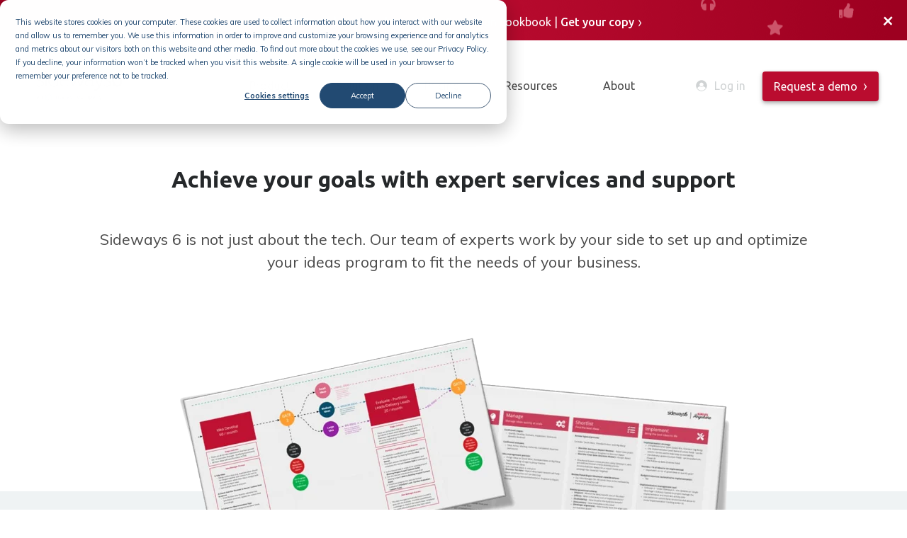

--- FILE ---
content_type: text/html; charset=UTF-8
request_url: https://www.sideways6.com/solution/services
body_size: 12287
content:
<!doctype html><!--[if lt IE 7]> <html class="no-js lt-ie9 lt-ie8 lt-ie7" lang="en-gb" > <![endif]--><!--[if IE 7]>    <html class="no-js lt-ie9 lt-ie8" lang="en-gb" >        <![endif]--><!--[if IE 8]>    <html class="no-js lt-ie9" lang="en-gb" >               <![endif]--><!--[if gt IE 8]><!--><html class="no-js" lang="en-gb"><!--<![endif]--><head>
    <meta charset="utf-8">
    <meta http-equiv="X-UA-Compatible" content="IE=edge,chrome=1">
    <meta name="author" content="Sideways 6, an Interact company">
    <meta name="description" content="Our full suite of consulting and technical services are designed to help you get the most out of your Sideways 6 investment.">
    <meta name="generator" content="HubSpot">
    <title>Measure The Success of Your Ideas Campaign | Data Analysis Tools</title>
    <link rel="shortcut icon" href="https://www.sideways6.com/hubfs/Small%20Favicon%20-%202024.svg">
    
<meta name="viewport" content="width=device-width, initial-scale=1">

    
    <meta property="og:description" content="Our full suite of consulting and technical services are designed to help you get the most out of your Sideways 6 investment.">
    <meta property="og:title" content="Measure The Success of Your Ideas Campaign | Data Analysis Tools">
    <meta name="twitter:description" content="Our full suite of consulting and technical services are designed to help you get the most out of your Sideways 6 investment.">
    <meta name="twitter:title" content="Measure The Success of Your Ideas Campaign | Data Analysis Tools">

    

    
    <style>
a.cta_button{-moz-box-sizing:content-box !important;-webkit-box-sizing:content-box !important;box-sizing:content-box !important;vertical-align:middle}.hs-breadcrumb-menu{list-style-type:none;margin:0px 0px 0px 0px;padding:0px 0px 0px 0px}.hs-breadcrumb-menu-item{float:left;padding:10px 0px 10px 10px}.hs-breadcrumb-menu-divider:before{content:'›';padding-left:10px}.hs-featured-image-link{border:0}.hs-featured-image{float:right;margin:0 0 20px 20px;max-width:50%}@media (max-width: 568px){.hs-featured-image{float:none;margin:0;width:100%;max-width:100%}}.hs-screen-reader-text{clip:rect(1px, 1px, 1px, 1px);height:1px;overflow:hidden;position:absolute !important;width:1px}
</style>

<link rel="stylesheet" href="https://www.sideways6.com/hubfs/hub_generated/module_assets/1/45979742295/1742638157824/module_S6_-_Puffin_-_Banner_Global_-_Editable.min.css">
<link rel="stylesheet" href="https://www.sideways6.com/hubfs/hub_generated/module_assets/1/10228563913/1742638047561/module_S6_-_Puffin_-_Form_--_modal_Global.min.css">
<link rel="stylesheet" href="https://www.sideways6.com/hubfs/hub_generated/module_assets/1/7493986770/1742638022671/module_S6_-_Puffin_-_Hero_Image.min.css">
<link rel="stylesheet" href="https://www.sideways6.com/hubfs/hub_generated/module_assets/1/60420335444/1742638164677/module_S6_-_Puffin_-_Embed_-_General_-_Full_Width_-_No_Gallery.min.css">
<link rel="stylesheet" href="https://www.sideways6.com/hubfs/hub_generated/module_assets/1/7373206259/1742638012895/module_S6_-_Puffin_-_Individual_CTA.min.css">
<link rel="stylesheet" href="https://www.sideways6.com/hubfs/hub_generated/module_assets/1/7109245430/1754470166831/module_S6_-_Puffin_-_Three_points.min.css">
    

    
<!--  Added by GoogleAnalytics4 integration -->
<script>
var _hsp = window._hsp = window._hsp || [];
window.dataLayer = window.dataLayer || [];
function gtag(){dataLayer.push(arguments);}

var useGoogleConsentModeV2 = true;
var waitForUpdateMillis = 1000;


if (!window._hsGoogleConsentRunOnce) {
  window._hsGoogleConsentRunOnce = true;

  gtag('consent', 'default', {
    'ad_storage': 'denied',
    'analytics_storage': 'denied',
    'ad_user_data': 'denied',
    'ad_personalization': 'denied',
    'wait_for_update': waitForUpdateMillis
  });

  if (useGoogleConsentModeV2) {
    _hsp.push(['useGoogleConsentModeV2'])
  } else {
    _hsp.push(['addPrivacyConsentListener', function(consent){
      var hasAnalyticsConsent = consent && (consent.allowed || (consent.categories && consent.categories.analytics));
      var hasAdsConsent = consent && (consent.allowed || (consent.categories && consent.categories.advertisement));

      gtag('consent', 'update', {
        'ad_storage': hasAdsConsent ? 'granted' : 'denied',
        'analytics_storage': hasAnalyticsConsent ? 'granted' : 'denied',
        'ad_user_data': hasAdsConsent ? 'granted' : 'denied',
        'ad_personalization': hasAdsConsent ? 'granted' : 'denied'
      });
    }]);
  }
}

gtag('js', new Date());
gtag('set', 'developer_id.dZTQ1Zm', true);
gtag('config', 'G-FS2LGLDT8X');
</script>
<script async src="https://www.googletagmanager.com/gtag/js?id=G-FS2LGLDT8X"></script>

<!-- /Added by GoogleAnalytics4 integration -->

    <link rel="canonical" href="https://www.sideways6.com/solution/services">

<link rel="preconnect" href="https://fonts.googleapis.com">
<link rel="preconnect" href="https://fast.wistia.com">
<link rel="preconnect" href="https://cdnjs.cloudflare.com">
<link rel="preconnect" href="https://fonts.gstatic.com">
<link rel="preconnect" href="https://metomic.io">
<link rel="dns-prefetch" href="https://cdn2.hubspot.net">

<link href="https://fonts.googleapis.com/css?family=Muli:400,400i,700|Ubuntu:400,700&amp;display=swap" rel="stylesheet">

<script type="application/ld+json">
{
    "@context": "http://schema.org",
    "@type": "Organization",
    "name": "Sideways 6",
    "url": "https://www.sideways6.com/",
    "logo": "https://www.sideways6.com/hubfs/Blog%20Assets/sideways6.svg",
    "description": "Specialists in employee-led innovation, engagement and employee ideas, Sideways 6 exists to help bring good ideas to life every day, everywhere from everyone.",
    "address": {
        "@type": "PostalAddress",
        "streetAddress": "21 Downham Road",
        "addressLocality": "London",
        "postalCode": "N1 5AA",
        "addressCountry": "UK"
    },
    "contactPoint": [
        {
            "@type": "ContactPoint",
            "email": "hello@sideways6.com",
            "contactType": "general",
            "areaServed": "Worldwide"
        }
    ],
    "sameAs": [
        "https://www.youtube.com/channel/UClXiTftMlx1Dap9bQDjui1w",
        "https://www.linkedin.com/company/sideways-6/",
        "https://www.facebook.com/sideways6london/",
        "https://twitter.com/sideways6ideas",
        "https://www.instagram.com/sideways6/"
    ]
}
</script>

<!-- Google Tag Manager -->
<script defer>(function(w,d,s,l,i){w[l]=w[l]||[];w[l].push({'gtm.start':
new Date().getTime(),event:'gtm.js'});var f=d.getElementsByTagName(s)[0],
j=d.createElement(s),dl=l!='dataLayer'?'&l='+l:'';j.async=true;j.src=
'https://www.googletagmanager.com/gtm.js?id='+i+dl;f.parentNode.insertBefore(j,f);
})(window,document,'script','dataLayer','GTM-KXWLGMK');</script>
<!-- End Google Tag Manager -->

<!-- Nudgify Tag -->
<script>
    (function(w){
        var k="nudgify",n=w[k]||(w[k]={});
        n.uuid="93c23719-0fe9-470f-9835-a63d6d03ee55";
        var d=document,s=d.createElement("script");
        s.src="https://pixel.nudgify.com/pixel.js";
        s.async=1;
        s.charset="utf-8";
        d.getElementsByTagName("head")[0].appendChild(s)
    })(window)
</script>
<style>
div.toast-outer>.toast-middle>.toast-inner .toast-layout-content .toast-message>p, .toast-message, .toast-message div, .toast-message p {
    font-family: 'Ubuntu', sans-serif !important;
}
</style>
<!-- End Nudgify Tag -->

<meta property="og:image" content="https://www.sideways6.com/hubfs/S6%20Puffin/Illustrations/Campaign%20Strategy.svg">
<meta property="og:image:width" content="400">
<meta property="og:image:height" content="400">

<meta name="twitter:image" content="https://www.sideways6.com/hubfs/S6%20Puffin/Illustrations/Campaign%20Strategy.svg">


<meta property="og:url" content="https://www.sideways6.com/solution/services">
<meta name="twitter:card" content="summary_large_image">
<meta http-equiv="content-language" content="en-gb">
<link rel="stylesheet" href="//7052064.fs1.hubspotusercontent-na1.net/hubfs/7052064/hub_generated/template_assets/DEFAULT_ASSET/1766173834078/template_layout.min.css">


<link rel="stylesheet" href="https://www.sideways6.com/hubfs/hub_generated/template_assets/1/7000446721/1760007503455/template_s6-main.min.css">
<link rel="stylesheet" href="https://www.sideways6.com/hubfs/hub_generated/template_assets/1/7035990768/1742554715794/template_normalize.min.css">


    <link href="https://fonts.googleapis.com/css?family=Muli:400,400i,700|Ubuntu:300,400,500,700" rel="stylesheet">
    <style>
@media (min-width: 911px) {
    .hs-menu-wrapper.hs-menu-flow-horizontal.flyouts > ul li.hs-item-has-children ul.hs-menu-children-wrapper{
      top: 125px;
  }
}
</style>

</head>
<body class="   hs-content-id-115587688594 hs-site-page page " style="">
    <div class="header-container-wrapper">
    <div class="header-container container-fluid">

<div class="row-fluid-wrapper row-depth-1 row-number-1 ">
<div class="row-fluid ">
<div class="span12 widget-span widget-type-custom_widget " style="" data-widget-type="custom_widget" data-x="0" data-w="12">
<div id="hs_cos_wrapper_module_168969257195472" class="hs_cos_wrapper hs_cos_wrapper_widget hs_cos_wrapper_type_module" style="" data-hs-cos-general-type="widget" data-hs-cos-type="module">
  <section class="s6-banner" style="background: url(https://www.sideways6.com/hubfs/Red%20gradient%20rearranged%20small%20icons.png)  center center;">  
    <span class="banner__category">FREE eBook</span>
    
    <span class="banner__title">| The Employee Ideas Campaign Lookbook |</span>
     <span class="banner__title--mobile">| The Employee Ideas Campaign Lookbook |</span>
    
    <a class="banner__cta  banner__cta--shift-left " href="https://hubs.ly/H0lTmqv0" target="_blank" rel="nofollow">Get your copy</a>
        <div class="s6-banner__close">+</div>
  </section>
</div>

</div><!--end widget-span -->
</div><!--end row-->
</div><!--end row-wrapper -->

<div class="row-fluid-wrapper row-depth-1 row-number-2 ">
<div class="row-fluid ">
<div class="span12 widget-span widget-type-global_group " style="" data-widget-type="global_group" data-x="0" data-w="12">
<div class="" data-global-widget-path="generated_global_groups/7130629416.html"><div class="row-fluid-wrapper row-depth-1 row-number-1 ">
<div class="row-fluid ">
<div class="span12 widget-span widget-type-custom_widget " style="" data-widget-type="custom_widget" data-x="0" data-w="12">
<div id="hs_cos_wrapper_module_1703083192297230" class="hs_cos_wrapper hs_cos_wrapper_widget hs_cos_wrapper_type_module" style="" data-hs-cos-general-type="widget" data-hs-cos-type="module">

  <header class="s6-navigation__wrapper">
    <a class="skip-link screen-reader-text" href="#hs_cos_wrapper_module_1559919849858491">Skip to content</a>
    <nav class="s6-navigation container-wrap--expanded">

      <a class="s6-navigation__logo-link" href="https://www.sideways6.com"><img src="https://www.sideways6.com/hubfs/Interact%20Software/Interact%20-%20Logos/Sideways%206%20Interact%20logos/Primary%20-%202024.svg" width="257" alt="Primary - 2024"></a>
      <div class="s6-navigation__navbar custom-menu-primary"><span id="hs_cos_wrapper_module_1635948522365243_" class="hs_cos_wrapper hs_cos_wrapper_widget hs_cos_wrapper_type_menu" style="" data-hs-cos-general-type="widget" data-hs-cos-type="menu"><div id="hs_menu_wrapper_module_1635948522365243_" class="hs-menu-wrapper active-branch flyouts hs-menu-flow-horizontal" role="navigation" data-sitemap-name="default" data-menu-id="7000057402" aria-label="Navigation Menu">
        <ul role="menu">

          <!-- Start Nav Menu Item: Product -->
          <li class="hs-menu-item hs-menu-depth-1 hs-item-has-children" role="none"><a href="javascript:;" aria-haspopup="true" aria-expanded="false" role="menuitem">Product</a> 

            <ul role="menu" class="hs-menu-children-wrapper navColContainer cf">
              <div class="nav3Col">
                <p class="navColTitle">Overview</p>
                <li class="hs-menu-item hs-menu-depth-2" role="none"><a class="navLink" href="https://www.sideways6.com/solution/approach" role="menuitem" style="display: flex; align-items: center;"><div style="display:block;"><span class="navLinkTitle">Why Sideways 6?</span><span class="navLinkDescription">A unique approach that works</span></div></a></li>
                <li class="hs-menu-item hs-menu-depth-2" role="none"><a class="navLink" href="https://www.sideways6.com/solution/idea-and-innovation-management-software" role="menuitem" style="display: flex; align-items: center;"><div style="display:block;"><span class="navLinkTitle">Our Product</span><span class="navLinkDescription">Award-winning idea management</span></div></a></li>
                <li class="hs-menu-item hs-menu-depth-2" role="none"><a class="navLink" href="https://www.sideways6.com/solution/services" role="menuitem" style="display: flex; align-items: center;"><div style="display:block;"><span class="navLinkTitle">Our Services</span><span class="navLinkDescription">Expert consultancy and support</span></div></a></li>
                <li class="hs-menu-item hs-menu-depth-2" role="none"><a class="navLink" href="https://www.sideways6.com/ai" role="menuitem" style="display: flex; align-items: center;"><div style="display:block;"><span class="navLinkTitle">Sideways 6 AI</span><span class="navLinkDescription">Do more with less with AI technology</span></div></a></li>
                <div>

                </div>
              </div>

              <div class="nav3Col">
                <p class="navColTitle">Integrations</p>
                <li class="hs-menu-item hs-menu-depth-2" role="none"><a class="navLink" href="https://www.sideways6.com/integrations/microsoft-teams-idea-management-software" role="menuitem" style="display: flex; align-items: center;"> <div style="display:block;"><span class="navLinkTitle">Microsoft Teams</span><span class="navLinkDescription">The Ideas App for Microsoft Teams</span></div></a></li>
                <li class="hs-menu-item hs-menu-depth-2" role="none"><a class="navLink" href="https://www.interactsoftware.com/products/idea-management/" role="menuitem" style="display: flex; align-items: center;"> <div style="display:block;"><span class="navLinkTitle">Interact</span><span class="navLinkDescription">Integrate with your Intranet</span></div></a></li>
                <li class="hs-menu-item hs-menu-depth-2" role="none"><a class="navLink" href="https://www.sideways6.com/integrations/microsoft-viva-engage-idea-management" role="menuitem" style="display: flex; align-items: center;"><div style="display:block;"><span class="navLinkTitle">Viva Engage</span><span class="navLinkDescription">Viva Engage groups and chat</span></div></a></li>
                <li class="hs-menu-item hs-menu-depth-2" role="none"><a class="navLink" href="https://www.sideways6.com/integrations/workplace-from-meta-idea-management" role="menuitem" style="display: flex; align-items: center;"><div style="display:block;"><span class="navLinkTitle">Workplace from Meta</span><span class="navLinkDescription">Workplace channels &amp; bots</span></div></a></li>


              </div>

              <div class="nav3Col navColFeature">
                <a href="https://www.g2.com/products/sideways-6/reviews" target="_blank"><img class="ls-is-cached" src="https://www.sideways6.com/hs-fs/hubfs/Highperformer.webp?width=307&amp;height=168&amp;name=Highperformer.webp" data-src="https://ideas.sideways6.com/hubfs/Highperformer.webp" width="307" height="168" alt="G2 Accreditation" loading="lazy" srcset="https://www.sideways6.com/hs-fs/hubfs/Highperformer.webp?width=154&amp;height=84&amp;name=Highperformer.webp 154w, https://www.sideways6.com/hs-fs/hubfs/Highperformer.webp?width=307&amp;height=168&amp;name=Highperformer.webp 307w, https://www.sideways6.com/hs-fs/hubfs/Highperformer.webp?width=461&amp;height=252&amp;name=Highperformer.webp 461w, https://www.sideways6.com/hs-fs/hubfs/Highperformer.webp?width=614&amp;height=336&amp;name=Highperformer.webp 614w, https://www.sideways6.com/hs-fs/hubfs/Highperformer.webp?width=768&amp;height=420&amp;name=Highperformer.webp 768w, https://www.sideways6.com/hs-fs/hubfs/Highperformer.webp?width=921&amp;height=504&amp;name=Highperformer.webp 921w" sizes="(max-width: 307px) 100vw, 307px"></a>
              </div>
            </ul>
          </li>
          <!-- End Nav Menu Item: Product -->

          <!-- Start Nav Menu Item: Solution -->
          <li class="hs-menu-item hs-menu-depth-1 hs-item-has-children" role="none"><a href="javascript:;" aria-haspopup="true" aria-expanded="false" role="menuitem">Solution</a> 

            <ul role="menu" class="hs-menu-children-wrapper navColContainer cf">
              <div class="nav3Col">
                <p class="navColTitle">Use Cases</p>
                <li class="hs-menu-item hs-menu-depth-2" role="none"><a class="navLink" href="https://www.sideways6.com/use-cases/transformation" role="menuitem" style="display: flex; align-items: center;"><div style="display:block;"><span class="navLinkTitle">Engage in Transformation</span><span class="navLinkDescription">Engage employees in change for successful transformation</span></div></a></li>
                <li class="hs-menu-item hs-menu-depth-2" role="none"><a class="navLink" href="https://www.sideways6.com/use-cases/business-improvement" role="menuitem" style="display: flex; align-items: center;"><div style="display:block;"><span class="navLinkTitle">Drive Improvement</span><span class="navLinkDescription">Find ways to save costs and reduce waste</span></div></a></li>
                <li class="hs-menu-item hs-menu-depth-2" role="none"><a class="navLink" href="https://www.sideways6.com/use-cases/employee-engagement" role="menuitem" style="display: flex; align-items: center;"><div style="display:block;"><span class="navLinkTitle">Increase Employee Engagement</span><span class="navLinkDescription">Become a better employer and increase productivity</span></div></a></li>
                <div>

                </div>
              </div>

              <div class="nav3Col">
                <p class="navColTitle">Industries</p>
                <li class="hs-menu-item hs-menu-depth-2" role="none"><a class="navLink" href="https://www.sideways6.com/industries/retail" role="menuitem" style="display: flex; align-items: center;"> <div style="display:block;"><span class="navLinkTitle">Retail</span></div></a></li>
                <li class="hs-menu-item hs-menu-depth-2" role="none"><a class="navLink" href="https://www.sideways6.com/industries/travel" role="menuitem" style="display: flex; align-items: center;"> <div style="display:block;"><span class="navLinkTitle">Travel</span></div></a></li>
                <li class="hs-menu-item hs-menu-depth-2" role="none"><a class="navLink" href="https://www.sideways6.com/industries/built_environment" role="menuitem" style="display: flex; align-items: center;"><div style="display:block;"><span class="navLinkTitle">Built Environment</span></div></a></li>
                <li class="hs-menu-item hs-menu-depth-2" role="none"><a class="navLink" href="https://www.sideways6.com/industries/utlities" role="menuitem" style="display: flex; align-items: center;"><div style="display:block;"><span class="navLinkTitle">Utilities</span></div></a></li>

              </div>
            </ul>
          </li>

          <!-- End Nav Menu Item: Solution -->


          <!-- Start Nav Menu Item: Pricing -->
          <li class="hs-menu-item hs-menu-depth-1" role="none"><a href="https://www.sideways6.com/pricing" role="menuitem">Pricing</a></li>
          <!-- End Nav Menu Item: Pricing -->

          <!-- Start Nav Menu Item: Resources -->
          <li class="hs-menu-item hs-menu-depth-1 hs-item-has-children" role="none"><a href="https://www.sideways6.com/resources" aria-haspopup="true" aria-expanded="false" role="menuitem">Resources</a> 

            <ul role="menu" class="hs-menu-children-wrapper navColContainer cf">
              <div class="nav3Col">
                <p class="navColTitle">Types</p>
                <li class="hs-menu-item hs-menu-depth-2" role="none"><a class="navLink" href="https://www.sideways6.com/resources/articles" role="menuitem" style="display: flex; align-items: center;"><div style="display:block;"><span class="navLinkTitle">Articles &amp; Blogs</span></div></a></li>
                <li class="hs-menu-item hs-menu-depth-2" role="none"><a class="navLink" href="https://www.sideways6.com/resources/ebooks" role="menuitem" style="display: flex; align-items: center;"><div style="display:block;"><span class="navLinkTitle">eBook</span></div></a></li>
                <li class="hs-menu-item hs-menu-depth-2" role="none"><a class="navLink" href="https://www.sideways6.com/resources/on-demand" role="menuitem" style="display: flex; align-items: center;"><div style="display:block;"><span class="navLinkTitle">Podcast</span></div></a></li>
                <li class="hs-menu-item hs-menu-depth-2" role="none"><a class="navLink" href="https://www.sideways6.com/resources/on-demand" role="menuitem" style="display: flex; align-items: center;"><div style="display:block;"><span class="navLinkTitle">Masterclasses &amp; Webinars</span></div></a></li>
               <li class="hs-menu-item hs-menu-depth-2" role="none"><a class="navLink" href="https://www.sideways6.com/customers" role="menuitem" style="display: flex; align-items: center;"><div style="display:block;"><span class="navLinkTitle">Case Studies</span></div></a></li>

              </div>

              <div class="nav3Col">
                <p class="navColTitle">Topics</p>
                <li class="hs-menu-item hs-menu-depth-2" role="none"><a class="navLink" href="https://www.sideways6.com/resources/employee-engagement" role="menuitem" style="display: flex; align-items: center;"> <div style="display:block;"><span class="navLinkTitle">Employee Engagement</span></div></a></li>
                <li class="hs-menu-item hs-menu-depth-2" role="none"><a class="navLink" href="https://www.sideways6.com/resources/idea-management" role="menuitem" style="display: flex; align-items: center;"><div style="display:block;"><span class="navLinkTitle">Idea Management
                  </span></div></a></li>
                <li class="hs-menu-item hs-menu-depth-2" role="none"><a class="navLink" href="https://www.sideways6.com/resources/microsoft-teams" role="menuitem" style="display: flex; align-items: center;"><div style="display:block;"><span class="navLinkTitle">Microsoft Teams
                  </span></div></a></li>
                <li class="hs-menu-item hs-menu-depth-2" role="none"><a class="navLink" href="https://www.sideways6.com/integrations/microsoft-viva-engage-idea-management" role="menuitem" style="display: flex; align-items: center;"><div style="display:block;"><span class="navLinkTitle">Viva Engage
                  </span></div></a></li>
                <li class="hs-menu-item hs-menu-depth-2" role="none"><a class="navLink" href="https://www.sideways6.com/resources/workplace-from-meta" role="menuitem" style="display: flex; align-items: center;"><div style="display:block;"><span class="navLinkTitle">Workplace by Meta
                  </span></div></a></li>
                <li class="hs-menu-item hs-menu-depth-2" role="none"><a class="navLink" href="https://www.sideways6.com/resources/intrapreneurship" role="menuitem" style="display: flex; align-items: center;"><div style="display:block;"><span class="navLinkTitle">Intrapreneurship
                  </span></div></a></li>
              </div>

              <div class="nav3Col navColFeature">
                <a href="https://www.sideways6.com/resources/on-demand"><img class="ls-is-cached" src="https://www.sideways6.com/hs-fs/hubfs/Resourcebanner.webp?width=307&amp;height=204&amp;name=Resourcebanner.webp" data-src="https://ideas.sideways6.com/hubfs/Resourcebanner.webp" width="307" height="204" alt="Listening Leaders Podcast" loading="lazy" srcset="https://www.sideways6.com/hs-fs/hubfs/Resourcebanner.webp?width=154&amp;height=102&amp;name=Resourcebanner.webp 154w, https://www.sideways6.com/hs-fs/hubfs/Resourcebanner.webp?width=307&amp;height=204&amp;name=Resourcebanner.webp 307w, https://www.sideways6.com/hs-fs/hubfs/Resourcebanner.webp?width=461&amp;height=306&amp;name=Resourcebanner.webp 461w, https://www.sideways6.com/hs-fs/hubfs/Resourcebanner.webp?width=614&amp;height=408&amp;name=Resourcebanner.webp 614w, https://www.sideways6.com/hs-fs/hubfs/Resourcebanner.webp?width=768&amp;height=510&amp;name=Resourcebanner.webp 768w, https://www.sideways6.com/hs-fs/hubfs/Resourcebanner.webp?width=921&amp;height=612&amp;name=Resourcebanner.webp 921w" sizes="(max-width: 307px) 100vw, 307px"></a>
              </div>
            </ul>
          </li>
          <!-- End Nav Menu Item: Resources -->

          <!-- Start Nav Menu Item: About -->
          <li class="hs-menu-item hs-menu-depth-1 hs-item-has-children" role="none"><a href="javascript:;" aria-haspopup="true" aria-expanded="false" role="menuitem">About</a> 

            <ul role="menu" class="hs-menu-children-wrapper navColContainer cf">


              <div class="nav3Col">
                <li class="hs-menu-item hs-menu-depth-2" role="none"><a class="navLink" href="https://www.sideways6.com/customers" role="menuitem" style="display: flex; align-items: center;"> <div style="display:block;"><span class="navLinkTitle">Customers</span><span class="navLinkDescription">Explore our customers' success stories</span></div></a></li>  
                <li class="hs-menu-item hs-menu-depth-2" role="none"><a class="navLink" href="https://www.sideways6.com/about" role="menuitem" style="display: flex; align-items: center;"> <div style="display:block;"><span class="navLinkTitle">About Us</span><span class="navLinkDescription">Discover our story so far</span></div></a></li>
                <li class="hs-menu-item hs-menu-depth-2" role="none"><a class="navLink" href="https://www.sideways6.com/careers" role="menuitem" style="display: flex; align-items: center;"><div style="display:block;"><span class="navLinkTitle">Careers</span><span class="navLinkDescription">Want to join the s6 team?</span></div></a></li>
                <li class="hs-menu-item hs-menu-depth-2" role="none"><a class="navLink" href="https://www.sideways6.com/contact" role="menuitem" style="display: flex; align-items: center;"><div style="display:block;"><span class="navLinkTitle">Contact Us</span><span class="navLinkDescription">Get in touch, we don’t bite</span></div></a></li>
              </div>

              <div class="nav3Col navColFeature">
                <a href="https://www.sideways6.com/resources/on-demand"><img class="ls-is-cached" src="https://www.sideways6.com/hs-fs/hubfs/comapnysnew.webp?width=360&amp;height=341&amp;name=comapnysnew.webp" data-src="https://ideas.sideways6.com/hubfs/comapnysnew.webp" width="360" height="341" alt="Listening Leaders Podcast" loading="lazy" srcset="https://www.sideways6.com/hs-fs/hubfs/comapnysnew.webp?width=180&amp;height=171&amp;name=comapnysnew.webp 180w, https://www.sideways6.com/hs-fs/hubfs/comapnysnew.webp?width=360&amp;height=341&amp;name=comapnysnew.webp 360w, https://www.sideways6.com/hs-fs/hubfs/comapnysnew.webp?width=540&amp;height=512&amp;name=comapnysnew.webp 540w, https://www.sideways6.com/hs-fs/hubfs/comapnysnew.webp?width=720&amp;height=682&amp;name=comapnysnew.webp 720w, https://www.sideways6.com/hs-fs/hubfs/comapnysnew.webp?width=900&amp;height=853&amp;name=comapnysnew.webp 900w, https://www.sideways6.com/hs-fs/hubfs/comapnysnew.webp?width=1080&amp;height=1023&amp;name=comapnysnew.webp 1080w" sizes="(max-width: 360px) 100vw, 360px"></a>
              </div>
            </ul>
          </li>
          <!-- End Nav Menu Item: About -->


        </ul>
        </div></span></div>


      <div class="s6-navigation__ctas">
        <a href="https://app.sideways6.com/" aria-label="login-button" class="s6-navigation__login" target="_blank"><img src="https://www.sideways6.com/hubfs/S6%20Puffin/Working%20Illustrations/login_avatar.svg" alt="s6 login">Log in</a>
        <!-- a href="https://ideas.sideways6.com/request-a-demo" clalogiss="s6-navigation__button button button--cta">Get started</a !-->

        <!-- Dynamic CTA, code generated by HubSpot: Start -->
        <span class="s6-navigation__cta">

          <!--HubSpot Call-to-Action Code --><span class="hs-cta-wrapper" id="hs-cta-wrapper-abe68eee-573e-47ae-ab40-ab06669016ec"><span class="hs-cta-node hs-cta-abe68eee-573e-47ae-ab40-ab06669016ec" id="hs-cta-abe68eee-573e-47ae-ab40-ab06669016ec"><!--[if lte IE 8]><div id="hs-cta-ie-element"></div><![endif]--><a href="https://cta-redirect.hubspot.com/cta/redirect/2041286/abe68eee-573e-47ae-ab40-ab06669016ec"><img class="hs-cta-img" id="hs-cta-img-abe68eee-573e-47ae-ab40-ab06669016ec" style="border-width:0px;" src="https://no-cache.hubspot.com/cta/default/2041286/abe68eee-573e-47ae-ab40-ab06669016ec.png" alt="Get in touch"></a></span><script charset="utf-8" src="https://js.hscta.net/cta/current.js"></script><script type="text/javascript"> hbspt.cta.load(2041286, 'abe68eee-573e-47ae-ab40-ab06669016ec', {"useNewLoader":"true","region":"na1"}); </script></span><!-- end HubSpot Call-to-Action Code -->
        </span>
        <!-- Dynamic CTA, code generated by HubSpot: End -->

      </div>
    </nav>
  </header>
  <div class="hero-divider"></div></div>

</div><!--end widget-span -->
</div><!--end row-->
</div><!--end row-wrapper -->

<div class="row-fluid-wrapper row-depth-1 row-number-2 ">
<div class="row-fluid ">
<div class="span12 widget-span widget-type-custom_widget " style="" data-widget-type="custom_widget" data-x="0" data-w="12">
<div id="hs_cos_wrapper_module_1559919849858491" class="hs_cos_wrapper hs_cos_wrapper_widget hs_cos_wrapper_type_module" style="" data-hs-cos-general-type="widget" data-hs-cos-type="module">
    
    

<section class="section-wrap  s6-modal">
  <div class="s6-modal__bg transition-in fade"></div>
  <div class="s6-modal__inner s6-email-capture transition-in fade-in">
    <div class="s6-modal__close">+</div>
    <div class="s6-modal__split">
      
      <div class="form form--part1 hs-form-override hs-form-override--full transition-in fade-in" data-id="80e7da66-2b0f-4734-85d1-5bf500b6f4c4">
        <h3>Get in touch 👋🏽</h3>
        <p><strong>We would love to hear from you.</strong><br>Contact us to see how we can help.</p>
        <span id="hs_cos_wrapper_module_1559919849858491_" class="hs_cos_wrapper hs_cos_wrapper_widget hs_cos_wrapper_type_form" style="" data-hs-cos-general-type="widget" data-hs-cos-type="form"><h3 id="hs_cos_wrapper_form_684705405_title" class="hs_cos_wrapper form-title" data-hs-cos-general-type="widget_field" data-hs-cos-type="text"></h3>

<div id="hs_form_target_form_684705405"></div>









</span>
      <div class="s6-email-capture__errors"></div>
      </div>
        <div class="form form--part2 transition-in fade-in hs-form-override hs-form-override--full" data-id="652aa096-4fb9-4a78-822f-d74faa2174cf">
           <div class="form__before">
            <h2></h2>
            <p></p>
           </div> 
            <span id="hs_cos_wrapper_module_1559919849858491_" class="hs_cos_wrapper hs_cos_wrapper_widget hs_cos_wrapper_type_form" style="" data-hs-cos-general-type="widget" data-hs-cos-type="form"><h3 id="hs_cos_wrapper_form_802308189_title" class="hs_cos_wrapper form-title" data-hs-cos-general-type="widget_field" data-hs-cos-type="text"></h3>

<div id="hs_form_target_form_802308189"></div>









</span>
                    <div class="s6-email-capture__errors"></div>
          </div>

    </div>
    <div class="s6-modal__split">
      <img class="modal__screen1-image lazyload" src="" data-src="https://try.sideways6.com/hubfs/S6%20Puffin/Illustrations/Megaphone.svg" alt="Megaphone" width="300">
      <img class="modal__screen2-image lazyload" src="" data-src="https://try.sideways6.com/hubfs/S6%20Puffin/Illustrations/Pricing%20Sheet.svg" alt="Pricing Sheet" width="300">
    </div>
  </div>
</section></div>

</div><!--end widget-span -->
</div><!--end row-->
</div><!--end row-wrapper -->
</div>
</div><!--end widget-span -->
</div><!--end row-->
</div><!--end row-wrapper -->

    </div><!--end header -->
</div><!--end header wrapper -->

<div class="body-container-wrapper">
    <div class="body-container container-fluid">

<div class="row-fluid-wrapper row-depth-1 row-number-1 ">
<div class="row-fluid ">
<div class="span12 widget-span widget-type-custom_widget " style="" data-widget-type="custom_widget" data-x="0" data-w="12">
<div id="hs_cos_wrapper_module_15496424560202341" class="hs_cos_wrapper hs_cos_wrapper_widget hs_cos_wrapper_type_module" style="" data-hs-cos-general-type="widget" data-hs-cos-type="module"><section class="s6-home-intro container-wrap">
  <h1 class="s6-home-intro__title heading--main"><strong>Achieve your goals with expert services and support</strong></h1>
  <h2 class="s6-home-intro__subtitle heading--subtitle-alt"><div><span>Sideways 6 is not just about the tech. </span><span>Our team of experts work by your side to set up and optimize your ideas program to fit the needs of your business.</span></div>
<p>&nbsp;</p></h2>
  
    
</section>

<div class="s6-hero-intro__video">
  <img src="https://www.sideways6.com/hs-fs/hubfs/Services%20pages.png?width=800&amp;height=457&amp;name=Services%20pages.png" width="800" height="457" alt="Services pages" srcset="https://www.sideways6.com/hs-fs/hubfs/Services%20pages.png?width=400&amp;height=229&amp;name=Services%20pages.png 400w, https://www.sideways6.com/hs-fs/hubfs/Services%20pages.png?width=800&amp;height=457&amp;name=Services%20pages.png 800w, https://www.sideways6.com/hs-fs/hubfs/Services%20pages.png?width=1200&amp;height=686&amp;name=Services%20pages.png 1200w, https://www.sideways6.com/hs-fs/hubfs/Services%20pages.png?width=1600&amp;height=914&amp;name=Services%20pages.png 1600w, https://www.sideways6.com/hs-fs/hubfs/Services%20pages.png?width=2000&amp;height=1143&amp;name=Services%20pages.png 2000w, https://www.sideways6.com/hs-fs/hubfs/Services%20pages.png?width=2400&amp;height=1371&amp;name=Services%20pages.png 2400w" sizes="(max-width: 800px) 100vw, 800px">
</div></div>

</div><!--end widget-span -->
</div><!--end row-->
</div><!--end row-wrapper -->

<div class="row-fluid-wrapper row-depth-1 row-number-2 ">
<div class="row-fluid ">
<div class="span12 widget-span widget-type-custom_widget " style="" data-widget-type="custom_widget" data-x="0" data-w="12">
<div id="hs_cos_wrapper_module_1715678779775376" class="hs_cos_wrapper hs_cos_wrapper_widget hs_cos_wrapper_type_module" style="" data-hs-cos-general-type="widget" data-hs-cos-type="module"><div class="section-wrap s6-embed">
  <section class="">
    <p>&nbsp;</p>
<div class="hs-embed-wrapper" data-service="fast.wistia" data-script-embed="true" data-responsive="true" style="position: relative; overflow: hidden; width: 100%; height: auto; padding: 0px; max-width: 600px; min-width: 256px; display: block; margin: auto;"><div class="hs-embed-content-wrapper"><script src="https://fast.wistia.com/embed/medias/qxh54fenw4.jsonp" async>&nbsp;</script><script src="https://fast.wistia.com/assets/external/E-v1.js" async></script><div class="wistia_responsive_padding" style="padding:56.25% 0 0 0;position:relative;"><div class="wistia_responsive_wrapper" style="height:100%;left:0;position:absolute;top:0;width:100%;"><div class="wistia_embed wistia_async_qxh54fenw4 seo=true videoFoam=true" style="height:100%;position:relative;width:100%"><div class="wistia_swatch" style="height:100%;left:0;opacity:0;overflow:hidden;position:absolute;top:0;transition:opacity 200ms;width:100%;"><img src="https://fast.wistia.com/embed/medias/qxh54fenw4/swatch" style="filter:blur(5px);height:100%;object-fit:contain;width:100%;" alt="" aria-hidden="true" onload="this.parentNode.style.opacity=1;"></div></div></div></div></div></div>
  </section>
</div></div>

</div><!--end widget-span -->
</div><!--end row-->
</div><!--end row-wrapper -->

<div class="row-fluid-wrapper row-depth-1 row-number-3 ">
<div class="row-fluid ">
<div class="span12 widget-span widget-type-custom_widget " style="" data-widget-type="custom_widget" data-x="0" data-w="12">
<div id="hs_cos_wrapper_module_1697726977865285" class="hs_cos_wrapper hs_cos_wrapper_widget hs_cos_wrapper_type_module" style="" data-hs-cos-general-type="widget" data-hs-cos-type="module"><div class="s6-individual-cta" style="background-color: #ffffff">
  
    <h3 class="heading--subtitle heading--subtitle-alt">  </h3>
  <a class="s6-individual-cta__button button button--cta s6-link-scroll" href="https://www.sideways6.com/demo-request/thank-you/modal">Speak to our team</a>
</div></div>

</div><!--end widget-span -->
</div><!--end row-->
</div><!--end row-wrapper -->

<div class="row-fluid-wrapper row-depth-1 row-number-4 ">
<div class="row-fluid ">
<div class="span12 widget-span widget-type-custom_widget " style="" data-widget-type="custom_widget" data-x="0" data-w="12">
<div id="hs_cos_wrapper_module_1549533254104396" class="hs_cos_wrapper hs_cos_wrapper_widget hs_cos_wrapper_type_module" style="" data-hs-cos-general-type="widget" data-hs-cos-type="module"><div class="section-wrap section-wrap--alt" style="background-color: #F5F5F5">  
  <h3 class="section-title heading--topic" style=" padding-top: 6rem; ">What support can you expect?</h3>
  
  <section class="s6-threes container-wrap">
     
    
      <div class="s6-three">
        <img src="https://www.sideways6.com/hubfs/S6%20Puffin/Illustrations/Campaign%20Strategy.svg" width="350" height="350" alt="Campaign Strategy" loading="lazy">
        <h2 class="heading--main">Setting you up for success</h2>
        <p class=""></p><p>Ideation experts take you through a robust framework to design, plan and execute your program in line with your business objectives.</p>
<p><a href="/solution/services/campaign-setup" rel="noopener">Learn more</a></p><p></p>    
      </div>
    
      <div class="s6-three">
        <img src="https://www.sideways6.com/hubfs/S6%20Puffin/Illustrations/Scaleable%20Pricing.svg" width="400" height="308" alt="Scaleable Pricing" loading="lazy">
        <h2 class="heading--main">Bespoke support</h2>
        <p class=""></p><p>From <a href="/solution/services/campaign-branding" rel="noopener">communications, branding</a>, <a href="/solution/services/campaign-management" rel="noopener">managing campaigns </a>to training or upskilling, get the tailor-made support needed to ensure success.</p>
<p><a href="mailto:laura.mcleod@sideways6.com" rel="noopener">Learn more</a></p><p></p>    
      </div>
    
      <div class="s6-three">
        <img src="https://www.sideways6.com/hs-fs/hubfs/Customer%20Success%20and%20Support%20Team%2023.png?width=350&amp;height=350&amp;name=Customer%20Success%20and%20Support%20Team%2023.png" width="350" height="350" alt="Headshots of the Customer Success and Services teams" loading="lazy" srcset="https://www.sideways6.com/hs-fs/hubfs/Customer%20Success%20and%20Support%20Team%2023.png?width=175&amp;height=175&amp;name=Customer%20Success%20and%20Support%20Team%2023.png 175w, https://www.sideways6.com/hs-fs/hubfs/Customer%20Success%20and%20Support%20Team%2023.png?width=350&amp;height=350&amp;name=Customer%20Success%20and%20Support%20Team%2023.png 350w, https://www.sideways6.com/hs-fs/hubfs/Customer%20Success%20and%20Support%20Team%2023.png?width=525&amp;height=525&amp;name=Customer%20Success%20and%20Support%20Team%2023.png 525w, https://www.sideways6.com/hs-fs/hubfs/Customer%20Success%20and%20Support%20Team%2023.png?width=700&amp;height=700&amp;name=Customer%20Success%20and%20Support%20Team%2023.png 700w, https://www.sideways6.com/hs-fs/hubfs/Customer%20Success%20and%20Support%20Team%2023.png?width=875&amp;height=875&amp;name=Customer%20Success%20and%20Support%20Team%2023.png 875w, https://www.sideways6.com/hs-fs/hubfs/Customer%20Success%20and%20Support%20Team%2023.png?width=1050&amp;height=1050&amp;name=Customer%20Success%20and%20Support%20Team%2023.png 1050w" sizes="(max-width: 350px) 100vw, 350px">
        <h2 class="heading--main">With you every step of the way</h2>
        <p class=""></p><p>Work with a dedicated Customer Success Manager and our support team to make the best of the platform and optimize your program.</p>
<p><a href="/solution/services/customer-success" rel="noopener">Learn more</a></p><p></p>    
      </div>
    
    
  </section>
</div></div>

</div><!--end widget-span -->
</div><!--end row-->
</div><!--end row-wrapper -->

<div class="row-fluid-wrapper row-depth-1 row-number-5 ">
<div class="row-fluid ">
<div class="span12 widget-span widget-type-custom_widget " style="" data-widget-type="custom_widget" data-x="0" data-w="12">
<div id="hs_cos_wrapper_module_168969244665372" class="hs_cos_wrapper hs_cos_wrapper_widget hs_cos_wrapper_type_module" style="" data-hs-cos-general-type="widget" data-hs-cos-type="module"><div class="section-wrap " style="background-color: #ffffff">
  <section class="s6-customers container-wrap">
    <h2 class="heading--topic">What Customers Say</h2>
    
      
         
          <div class="s6-customers-content">
<!--             <div class="s6-customers-content__image " style="background-image: url(https://ideas.sideways6.com/hubfs/British%20Airways%20Team.jpeg);"></div> -->
            <div class="s6-customers-content__image lazyload" data-bg="https://ideas.sideways6.com/hubfs/British%20Airways%20Team.jpeg"></div>
            <div class="s6-customers-content__quote">
              <svg xmlns="http://www.w3.org/2000/svg" viewbox="0 0 50 50"><path d="M23.77432,20.83113a23.41109,23.41109,0,0,1-5.69671,15.6146A27.79722,27.79722,0,0,1,6.16664,44.78,1.67451,1.67451,0,0,1,3.919,43.21466h0a1.679,1.679,0,0,1,.81089-1.4364,40.47518,40.47518,0,0,0,8.09854-5.97565A13.96361,13.96361,0,0,0,16.628,25.81418q-.01879-4.43485-2.75265-4.42326a10.38514,10.38514,0,0,0-2.87873.64139,10.47759,10.47759,0,0,1-3.02629.63923,7.82339,7.82339,0,0,1-8.014-7.945A8.65015,8.65015,0,0,1,3.03207,8.02631a10.35052,10.35052,0,0,1,7.0804-2.8001,12.186,12.186,0,0,1,9.92245,4.98307A16.45492,16.45492,0,0,1,23.77432,20.83113Z" fill="#25282a" /><path d="M49.98278,20.86759a22.6337,22.6337,0,0,1-5.84457,15.54284,30.2573,30.2573,0,0,1-11.9455,8.20237,1.62248,1.62248,0,0,1-2.2134-1.5013h0a1.62523,1.62523,0,0,1,.838-1.41582Q42.72772,35.002,42.69017,26.14636q-.02067-4.87749-2.607-4.86653a10.06271,10.06271,0,0,0-2.91492.64154,10.13879,10.13879,0,0,1-2.9901.63908,7.34066,7.34066,0,0,1-5.58784-2.37613,8.07714,8.07714,0,0,1-2.27789-5.71706,8.54185,8.54185,0,0,1,2.92683-6.69959,10.12536,10.12536,0,0,1,6.93347-2.65193q5.76281-.02442,9.92308,5.13063A16.43129,16.43129,0,0,1,49.98278,20.86759Z" fill="#25282a" /></svg>
              <blockquote>We probably receive more support and advice from Sideways 6 than from any other partner we work with.</blockquote>
              <h3>Drew McMillan</h3>
              <h4>British Airways</h4>
            </div>
         </div>
                     &nbsp;
      
                     &nbsp;
      
                     &nbsp;
      
                     &nbsp;
      

    <div class="s6-customers-carousel">
      
      
         <div class="s6-customer-item  is-selected " data-image="https://ideas.sideways6.com/hubfs/British%20Airways%20Team.jpeg" data-quote="We probably receive more support and advice from Sideways 6 than from any other partner we work with." data-name="Drew McMillan" data-company="British Airways">
          <img class="lazyload" src="" data-src="https://ideas.sideways6.com/hubfs/British_Airways.svg">
        </div>
      
         <div class="s6-customer-item " data-image="https://ideas.sideways6.com/hubfs/M&amp;S%20Employees%20&amp;%20Jobs.jpeg" data-quote="It was a no brainer to continue to work with Sideways 6 Services to support the re-design. We trusted them, we knew we'd get the results we wanted and had confidence that the platform would deliver.’&nbsp;" data-name="Josh Vincent" data-company="Marks &amp; Spencer">
          <img class="lazyload" src="" data-src="https://ideas.sideways6.com/hubfs/M&amp;S%20Logo.png">
        </div>
      
         <div class="s6-customer-item " data-image="https://ideas.sideways6.com/hubfs/Join.jpg" data-quote="Sideways6 has been a game-changer. Not only is the product robust and intuitive, but the customer service team has been incredibly proactive and attentive to our needs, ensuring a seamless experience and earning our highest recommendation." data-name="Mike Jones" data-company="Salute Mission Critical">
          <img class="lazyload" src="" data-src="https://ideas.sideways6.com/hubfs/cropped-Salute-Logo-vector-graphics_square-01-e1622066124711-1.png">
        </div>
      
         <div class="s6-customer-item " data-image="https://ideas.sideways6.com/hubfs/S6%20Puffin/Images/AstraZeneca%20Medication.jpeg" data-quote="The value of what we achieved with the help of Sideways 6 cannot be understated — it’s priceless." data-name="Scott Wilkins" data-company="AstraZeneca">
          <img class="lazyload" src="" data-src="https://ideas.sideways6.com/hubfs/AstraZeneca.svg">
        </div>
      
      
      <div class="s6-customer-cta">
        
        <a class="s6-customer-cta__link" href="">See more customers</a>
      </div>
    </div>
  </section>
  
</div></div>

</div><!--end widget-span -->
</div><!--end row-->
</div><!--end row-wrapper -->

<div class="row-fluid-wrapper row-depth-1 row-number-6 ">
<div class="row-fluid ">
<div class="span12 widget-span widget-type-custom_widget " style="" data-widget-type="custom_widget" data-x="0" data-w="12">
<div id="hs_cos_wrapper_module_1547545960338278" class="hs_cos_wrapper hs_cos_wrapper_widget hs_cos_wrapper_type_module" style="" data-hs-cos-general-type="widget" data-hs-cos-type="module"><div class="section-wrap " style="background-color: #eff3f4">
  <section class="s6-email-capture container-wrap">
    <h3 class="s6-email-capture__title heading--main">Get in touch 👋🏽</h3>
    <p class="s6-email-capture__subtitle heading--subtitle-alt">Find out why companies around the world trust Sideways 6 to bring their employee ideas to life.</p>
    
      <div class="s6-email-capture__form">
    <div class="hs-form-override">

              
              <span id="hs_cos_wrapper_module_1547545960338278_" class="hs_cos_wrapper hs_cos_wrapper_widget hs_cos_wrapper_type_form" style="" data-hs-cos-general-type="widget" data-hs-cos-type="form"><h3 id="hs_cos_wrapper_form_231427904_title" class="hs_cos_wrapper form-title" data-hs-cos-general-type="widget_field" data-hs-cos-type="text"></h3>

<div id="hs_form_target_form_231427904"></div>









</span>

          </div>
        <div class="s6-email-capture__errors">
        </div>
      </div>
  </section>
</div></div>

</div><!--end widget-span -->
</div><!--end row-->
</div><!--end row-wrapper -->

<div class="row-fluid-wrapper row-depth-1 row-number-7 ">
<div class="row-fluid ">
<div class="span12 widget-span widget-type-global_group " style="" data-widget-type="global_group" data-x="0" data-w="12">
<div class="" data-global-widget-path="generated_global_groups/7080838980.html"><div class="row-fluid-wrapper row-depth-1 row-number-1 ">
<div class="row-fluid ">
<div class="span12 widget-span widget-type-cell main-wrap-ftr" style="" data-widget-type="cell" data-x="0" data-w="12">

<div class="row-fluid-wrapper row-depth-1 row-number-2 ">
<div class="row-fluid ">
<div class="span12 widget-span widget-type-cell s6-footer" style="" data-widget-type="cell" data-x="0" data-w="12">

<div class="row-fluid-wrapper row-depth-1 row-number-3 ">
<div class="row-fluid ">
<div class="span12 widget-span widget-type-cell container-wrap--expanded ctmwidth" style="" data-widget-type="cell" data-x="0" data-w="12">

<div class="row-fluid-wrapper row-depth-1 row-number-4 ">
<div class="row-fluid ">
<div class="span9 widget-span widget-type-cell " style="" data-widget-type="cell" data-x="0" data-w="9">

<div class="row-fluid-wrapper row-depth-2 row-number-1 ">
<div class="row-fluid ">
<div class="span3 widget-span widget-type-custom_widget " style="" data-widget-type="custom_widget" data-x="0" data-w="3">
<div id="hs_cos_wrapper_module_1547549108038564" class="hs_cos_wrapper hs_cos_wrapper_widget hs_cos_wrapper_type_module" style="" data-hs-cos-general-type="widget" data-hs-cos-type="module"><div class="s6-footer-block">
  <h4 class="s6-footer-block__title">Solution</h4>
  
  <nav class="s6-footer-block__link">
   
  
    
        
      <a href="https://www.sideways6.com/solution/approach">Approach</a>
    
  
  
  
    
        
      <a href="https://www.sideways6.com/solution/idea-and-innovation-management-software">Product</a>
    
  
  
  
    
        
      <a href="https://www.sideways6.com/solution/services">Service</a>
    
  
  
  
    
        
      <a href="https://www.sideways6.com/security">Security</a>
    
  
  

  </nav>
</div></div>

</div><!--end widget-span -->
<div class="span3 widget-span widget-type-custom_widget " style="" data-widget-type="custom_widget" data-x="3" data-w="3">
<div id="hs_cos_wrapper_module_15475508449001123" class="hs_cos_wrapper hs_cos_wrapper_widget hs_cos_wrapper_type_module" style="" data-hs-cos-general-type="widget" data-hs-cos-type="module"><div class="s6-footer-block">
  <h4 class="s6-footer-block__title">Company</h4>
  
  <nav class="s6-footer-block__link">
   
  
    
        
      <a href="https://www.sideways6.com/about">About Us</a>
    
  
  
  
    
        
      <a href="https://www.sideways6.com/customers">Customers</a>
    
  
  
  
    
        
      <a href="https://www.sideways6.com/en-us/careers">Careers</a>
    
  
  
  
    
        
      <a href="https://www.sideways6.com/contact">Contact</a>
    
  
  
  
    
        
      <a href="https://www.sideways6.com/en/news">News &amp; Updates</a>
    
  
  

  </nav>
</div></div>

</div><!--end widget-span -->
<div class="span3 widget-span widget-type-custom_widget " style="" data-widget-type="custom_widget" data-x="6" data-w="3">
<div id="hs_cos_wrapper_module_15475508485331124" class="hs_cos_wrapper hs_cos_wrapper_widget hs_cos_wrapper_type_module" style="" data-hs-cos-general-type="widget" data-hs-cos-type="module"><div class="s6-footer-block">
  <h4 class="s6-footer-block__title">Integrations</h4>
  
  <nav class="s6-footer-block__link">
   
  
    
        
      <a href="https://www.sideways6.com/integrations/microsoft-teams-idea-management-software">Microsoft Teams</a>
    
  
  
  
    
        <a href="https://www.interactsoftware.com/products/idea-management/">Interact Intranet</a>
    
  
  
  
    
        
      <a href="https://www.sideways6.com/integrations/microsoft-viva-engage-idea-management">Microsoft Viva Engage</a>
    
  
  
  
    
        
      <a href="https://www.sideways6.com/integrations/workplace-from-meta-idea-management">Workplace from Meta</a>
    
  
  

  </nav>
</div></div>

</div><!--end widget-span -->
<div class="span3 widget-span widget-type-custom_widget " style="" data-widget-type="custom_widget" data-x="9" data-w="3">
<div id="hs_cos_wrapper_module_1547549124246602" class="hs_cos_wrapper hs_cos_wrapper_widget hs_cos_wrapper_type_module" style="" data-hs-cos-general-type="widget" data-hs-cos-type="module"><div class="s6-footer-block">
  <h4 class="s6-footer-block__title">Learn</h4>
  
  <nav class="s6-footer-block__link">
   
  
    
        
      <a href="https://www.sideways6.com/resources">Resources</a>
    
  
  
  
    
        
      <a href="https://www.sideways6.com/customers">Case Studies</a>
    
  
  
  
    
        
      <a href="https://www.sideways6.com/resources/listening-leaders">Podcast</a>
    
  
  
  
    
        
      <a href="https://www.sideways6.com/resources/on-demand">Video</a>
    
  
  

  </nav>
</div></div>

</div><!--end widget-span -->
</div><!--end row-->
</div><!--end row-wrapper -->

</div><!--end widget-span -->
<div class="span3 widget-span widget-type-cell " style="" data-widget-type="cell" data-x="9" data-w="3">

<div class="row-fluid-wrapper row-depth-2 row-number-2 ">
<div class="row-fluid ">
<div class="span12 widget-span widget-type-custom_widget " style="" data-widget-type="custom_widget" data-x="0" data-w="12">
<div id="hs_cos_wrapper_module_15475522072112021" class="hs_cos_wrapper hs_cos_wrapper_widget hs_cos_wrapper_type_module" style="" data-hs-cos-general-type="widget" data-hs-cos-type="module"><div class="s6-footer-block s6-footer-block--mission" tabindex="1">
  <h4 class="s6-footer-block__title s6-footer-block__title--mission">Mission</h4>
  <p class="s6-footer-block__mission-highlight">Ideas from Anywhere™</p>
  <p class="s6-footer-block__mission">Sideways 6 exists to help bring good ideas to life every day, everywhere from everyone.</p>
  <span tabindex="1" role="scroll" class="s6-footer-scroll"><span>»</span></span>
</div></div>

</div><!--end widget-span -->
</div><!--end row-->
</div><!--end row-wrapper -->

</div><!--end widget-span -->
</div><!--end row-->
</div><!--end row-wrapper -->

</div><!--end widget-span -->
</div><!--end row-->
</div><!--end row-wrapper -->

<div class="row-fluid-wrapper row-depth-1 row-number-1 ">
<div class="row-fluid ">
<div class="span12 widget-span widget-type-cell container-wrap--expanded module-strip--white-line ctmwidth" style="" data-widget-type="cell" data-x="0" data-w="12">

<div class="row-fluid-wrapper row-depth-1 row-number-2 ">
<div class="row-fluid ">
<div class="span12 widget-span widget-type-custom_widget " style="" data-widget-type="custom_widget" data-x="0" data-w="12">
<div id="hs_cos_wrapper_module_15490287322002427" class="hs_cos_wrapper hs_cos_wrapper_widget hs_cos_wrapper_type_module" style="" data-hs-cos-general-type="widget" data-hs-cos-type="module"><footer class="s6-footer__final">
    <div class="s6-footer__social">
      <a class="s6-footer__terms-link" href="https://www.sideways6.com/terms-and-policies">Terms &amp; Policies</a>
      <a href="" role="facebook_link"><img class="lazyload" src="" data-src="https://ideas.sideways6.com/hubfs/S6%20Puffin/AZ%20Case%20Study/Icons/Sideways%206%20on%20Facebook.png" alt="facebook_link"></a>
      <a href="" role="twitter_link"><img class="lazyload" src="" data-src="https://ideas.sideways6.com/hubfs/Sideways%206%20on%20X%20formerly%20Twitter.png" alt="twitter_link"></a>
      <a href="https://www.linkedin.com/company/sideways-6/" role="linkedin_link"><img class="lazyload" src="" data-src="https://try.sideways6.com/hubfs/s6-social-icon-linkedin-white.svg" alt="linkedin_link"></a>
      <a href="https://www.instagram.com/sideways6/" role="instagram_link"><img class="lazyload" src="" data-src="https://try.sideways6.com/hubfs/s6-social-icon-instagram-white.svg" alt="instagram_link"></a>
      <a href="https://www.youtube.com/channel/UClXiTftMlx1Dap9bQDjui1w" role="youtube_link"><img class="lazyload" src="" data-src="https://try.sideways6.com/hubfs/s6-social-icon-youtube-white.svg" alt="youtube_link"></a>
    </div>

    <div class="s6-footer__partners">
      
         <a class="s6-footer__partner-link" aria-label="partners_1" target="" href="https://www.sideways6.com/integrations/workplace-from-meta-idea-management">
            <img class="lazyload" src="" data-src="https://try.sideways6.com/hubfs/S6%20Puffin/Logos/Partners/Facebook/partner-workplace-200.png" height="86" width="200" alt="partners_logo_1">
         </a>
      
         <a class="s6-footer__partner-link" aria-label="partners_2" target="" href="https://www.sideways6.com/integrations/microsoft-viva-engage-idea-management">
            <img class="lazyload" src="" data-src="https://try.sideways6.com/hubfs/S6%20Puffin/Logos/Partners/Microsoft/partner-microsoft-200.png" height="86" width="200" alt="partners_logo_2">
         </a>
      
         <a class="s6-footer__partner-link" aria-label="partners_3" target="_blank" href="https://www.capterra.com/p/154307/Sideways-6/">
            <img class="lazyload" src="" data-src="https://try.sideways6.com/hubfs/S6%20Puffin/Logos/Review%20Sites/review-capterra-200.png" height="86" width="200" alt="partners_logo_3">
         </a>
      
         <a class="s6-footer__partner-link" aria-label="partners_4" target="_blank" href="https://www.g2crowd.com/products/sideways-6/reviews">
            <img class="lazyload" src="" data-src="https://try.sideways6.com/hubfs/S6%20Puffin/Logos/Review%20Sites/review-gcrowd-200.png" height="86" width="200" alt="partners_logo_4">
         </a>
      
         <a class="s6-footer__partner-link" aria-label="partners_5" target="_blank" href="https://www.interactsoftware.com/news/interact-software-acquires-sideways-6/">
            <img class="lazyload" src="" data-src="https://ideas.sideways6.com/hubfs/Interact%20Software/Interact%20-%20Logos/Sideways%206%20Interact%20logos/Inverted%20-%202024.svg" height="95" width="257" alt="partners_logo_5">
         </a>
      
    </div>
</footer></div>

</div><!--end widget-span -->
</div><!--end row-->
</div><!--end row-wrapper -->

</div><!--end widget-span -->
</div><!--end row-->
</div><!--end row-wrapper -->

</div><!--end widget-span -->
</div><!--end row-->
</div><!--end row-wrapper -->

<div class="row-fluid-wrapper row-depth-1 row-number-3 ">
<div class="row-fluid ">
<div class="span12 widget-span widget-type-cell s6-footer__madeby" style="" data-widget-type="cell" data-x="0" data-w="12">

<div class="row-fluid-wrapper row-depth-1 row-number-4 ">
<div class="row-fluid ">
<div class="span12 widget-span widget-type-cell container-wrap--expanded" style="" data-widget-type="cell" data-x="0" data-w="12">

<div class="row-fluid-wrapper row-depth-1 row-number-5 ">
<div class="row-fluid ">
<a class="footer__cookie-link" role="footer__cookie" href="javascript:window.Metomic('ConsentManager:show')">manage cookies</a>

<div class="span12 widget-span widget-type-custom_widget " style="" data-widget-type="custom_widget" data-x="0" data-w="12">
<div id="hs_cos_wrapper_module_1548330536169107" class="hs_cos_wrapper hs_cos_wrapper_widget hs_cos_wrapper_type_module widget-type-rich_text" style="" data-hs-cos-general-type="widget" data-hs-cos-type="module"><span id="hs_cos_wrapper_module_1548330536169107_" class="hs_cos_wrapper hs_cos_wrapper_widget hs_cos_wrapper_type_rich_text" style="" data-hs-cos-general-type="widget" data-hs-cos-type="rich_text">Made with ♥ by Sideways 6, an Interact company | All Rights Reserved, 2025</span></div>

</div><!--end widget-span -->
</div><!--end row-->
</div><!--end row-wrapper -->

</div><!--end widget-span -->
</div><!--end row-->
</div><!--end row-wrapper -->

</div><!--end widget-span -->
</div><!--end row-->
</div><!--end row-wrapper -->

</div><!--end widget-span -->
</div><!--end row-->
</div><!--end row-wrapper -->
</div>
</div><!--end widget-span -->
</div><!--end row-->
</div><!--end row-wrapper -->

    </div><!--end body -->
</div><!--end body wrapper -->

<div class="footer-container-wrapper">
    <div class="footer-container container-fluid">


    </div><!--end footer -->
</div><!--end footer wrapper -->

    <script src="/hs/hsstatic/jquery-libs/static-1.4/jquery/jquery-1.11.2.js"></script>
<script>hsjQuery = window['jQuery'];</script>
<!-- HubSpot performance collection script -->
<script defer src="/hs/hsstatic/content-cwv-embed/static-1.1293/embed.js"></script>
<script>
var hsVars = hsVars || {}; hsVars['language'] = 'en-gb';
</script>

<script src="/hs/hsstatic/cos-i18n/static-1.53/bundles/project.js"></script>
<script src="https://www.sideways6.com/hubfs/hub_generated/module_assets/1/45979742295/1742638157824/module_S6_-_Puffin_-_Banner_Global_-_Editable.min.js"></script>
<script src="https://www.sideways6.com/hubfs/hub_generated/module_assets/1/10228563913/1742638047561/module_S6_-_Puffin_-_Form_--_modal_Global.min.js"></script>

    <!--[if lte IE 8]>
    <script charset="utf-8" src="https://js.hsforms.net/forms/v2-legacy.js"></script>
    <![endif]-->

<script data-hs-allowed="true" src="/_hcms/forms/v2.js"></script>

    <script data-hs-allowed="true">
        var options = {
            portalId: '2041286',
            formId: '80e7da66-2b0f-4734-85d1-5bf500b6f4c4',
            formInstanceId: '6460',
            
            pageId: '115587688594',
            
            region: 'na1',
            
            
            
            
            pageName: "Measure The Success of Your Ideas Campaign | Data Analysis Tools",
            
            
            
            inlineMessage: "<p>Thank You<\/p>",
            
            
            rawInlineMessage: "<p>Thank You<\/p>",
            
            
            hsFormKey: "eb6fe51f2a827e131b020ead6e4cec84",
            
            
            css: '',
            target: '#hs_form_target_form_684705405',
            
            
            
            
            
            
            
            contentType: "standard-page",
            
            
            
            formsBaseUrl: '/_hcms/forms/',
            
            
            
            formData: {
                cssClass: 'hs-form stacked hs-custom-form'
            }
        };

        options.getExtraMetaDataBeforeSubmit = function() {
            var metadata = {};
            

            if (hbspt.targetedContentMetadata) {
                var count = hbspt.targetedContentMetadata.length;
                var targetedContentData = [];
                for (var i = 0; i < count; i++) {
                    var tc = hbspt.targetedContentMetadata[i];
                     if ( tc.length !== 3) {
                        continue;
                     }
                     targetedContentData.push({
                        definitionId: tc[0],
                        criterionId: tc[1],
                        smartTypeId: tc[2]
                     });
                }
                metadata["targetedContentMetadata"] = JSON.stringify(targetedContentData);
            }

            return metadata;
        };

        hbspt.forms.create(options);
    </script>


    <script data-hs-allowed="true">
        var options = {
            portalId: '2041286',
            formId: '652aa096-4fb9-4a78-822f-d74faa2174cf',
            formInstanceId: '6731',
            
            pageId: '115587688594',
            
            region: 'na1',
            
            
            
            
            pageName: "Measure The Success of Your Ideas Campaign | Data Analysis Tools",
            
            
            
            inlineMessage: "Thanks very much, you're a star! We'll be in touch very soon.",
            
            
            rawInlineMessage: "Thanks very much, you're a star! We'll be in touch very soon.",
            
            
            hsFormKey: "00af54e56fe039ec7dbd4186b7e14ad0",
            
            
            css: '',
            target: '#hs_form_target_form_802308189',
            
            
            
            
            
            
            
            contentType: "standard-page",
            
            
            
            formsBaseUrl: '/_hcms/forms/',
            
            
            
            formData: {
                cssClass: 'hs-form stacked hs-custom-form'
            }
        };

        options.getExtraMetaDataBeforeSubmit = function() {
            var metadata = {};
            

            if (hbspt.targetedContentMetadata) {
                var count = hbspt.targetedContentMetadata.length;
                var targetedContentData = [];
                for (var i = 0; i < count; i++) {
                    var tc = hbspt.targetedContentMetadata[i];
                     if ( tc.length !== 3) {
                        continue;
                     }
                     targetedContentData.push({
                        definitionId: tc[0],
                        criterionId: tc[1],
                        smartTypeId: tc[2]
                     });
                }
                metadata["targetedContentMetadata"] = JSON.stringify(targetedContentData);
            }

            return metadata;
        };

        hbspt.forms.create(options);
    </script>


    <script data-hs-allowed="true">
        var options = {
            portalId: '2041286',
            formId: '7421a942-6d39-4ee4-a9e6-aff92ef39daa',
            formInstanceId: '5599',
            
            pageId: '115587688594',
            
            region: 'na1',
            
            
            
            
            pageName: "Measure The Success of Your Ideas Campaign | Data Analysis Tools",
            
            
            
            
            
            
            css: '',
            target: '#hs_form_target_form_231427904',
            
            
            
            
            
            
            
            contentType: "standard-page",
            
            
            
            formsBaseUrl: '/_hcms/forms/',
            
            
            
            formData: {
                cssClass: 'hs-form stacked hs-custom-form'
            }
        };

        options.getExtraMetaDataBeforeSubmit = function() {
            var metadata = {};
            

            if (hbspt.targetedContentMetadata) {
                var count = hbspt.targetedContentMetadata.length;
                var targetedContentData = [];
                for (var i = 0; i < count; i++) {
                    var tc = hbspt.targetedContentMetadata[i];
                     if ( tc.length !== 3) {
                        continue;
                     }
                     targetedContentData.push({
                        definitionId: tc[0],
                        criterionId: tc[1],
                        smartTypeId: tc[2]
                     });
                }
                metadata["targetedContentMetadata"] = JSON.stringify(targetedContentData);
            }

            return metadata;
        };

        hbspt.forms.create(options);
    </script>


<!-- Start of HubSpot Analytics Code -->
<script type="text/javascript">
var _hsq = _hsq || [];
_hsq.push(["setContentType", "standard-page"]);
_hsq.push(["setCanonicalUrl", "https:\/\/www.sideways6.com\/solution\/services"]);
_hsq.push(["setPageId", "115587688594"]);
_hsq.push(["setContentMetadata", {
    "contentPageId": 115587688594,
    "legacyPageId": "115587688594",
    "contentFolderId": null,
    "contentGroupId": null,
    "abTestId": null,
    "languageVariantId": 115587688594,
    "languageCode": "en-gb",
    
    
}]);
</script>

<script type="text/javascript" id="hs-script-loader" async defer src="/hs/scriptloader/2041286.js?businessUnitId=0"></script>
<!-- End of HubSpot Analytics Code -->


<script type="text/javascript">
var hsVars = {
    render_id: "6e6f62c0-c0c3-40ea-b97b-1d070e5432d3",
    ticks: 1766336129294,
    page_id: 115587688594,
    
    content_group_id: 0,
    portal_id: 2041286,
    app_hs_base_url: "https://app.hubspot.com",
    cp_hs_base_url: "https://cp.hubspot.com",
    language: "en-gb",
    analytics_page_type: "standard-page",
    scp_content_type: "",
    
    analytics_page_id: "115587688594",
    category_id: 1,
    folder_id: 0,
    is_hubspot_user: false
}
</script>


<script defer src="/hs/hsstatic/HubspotToolsMenu/static-1.432/js/index.js"></script>


<!-- Google Tag Manager (noscript) -->
<noscript><iframe src="https://www.googletagmanager.com/ns.html?id=GTM-KXWLGMK" height="0" width="0" style="display:none;visibility:hidden"></iframe></noscript>
<!-- End Google Tag Manager (noscript) -->

<!-- Metomic Cookie Widget -->
<script defer src="https://config.metomic.io/config.js?id=prj:9696cbd8-f341-4efb-8f67-621879a46385" crossorigin charset="utf-8"></script>
<script defer src="https://consent-manager.metomic.io/embed.js" crossorigin charset="utf-8"></script>
<!-- End Metomic Cookie Widget -->

<script async defer src="https://cdnjs.cloudflare.com/ajax/libs/lazysizes/5.1.0/lazysizes.min.js"></script>
<script async defer src="//instant.page/1.2.2" type="module" integrity="sha384-2xV8M5griQmzyiY3CDqh1dn4z3llDVqZDqzjzcY+jCBCk/a5fXJmuZ/40JJAPeoU"></script>

<!-- start Main.js Do Not Remove -->
<script src="https://www.sideways6.com/hubfs/hub_generated/template_assets/1/10190976947/1742554716829/template_s6-main.js"></script>
<!--End Main.js-->


    
    <!-- Generated by the HubSpot Template Builder - template version 1.03 -->

</body></html>

--- FILE ---
content_type: text/html; charset=utf-8
request_url: https://www.google.com/recaptcha/enterprise/anchor?ar=1&k=6LdGZJsoAAAAAIwMJHRwqiAHA6A_6ZP6bTYpbgSX&co=aHR0cHM6Ly93d3cuc2lkZXdheXM2LmNvbTo0NDM.&hl=en&v=PoyoqOPhxBO7pBk68S4YbpHZ&size=invisible&badge=inline&anchor-ms=20000&execute-ms=30000&cb=5fc7z0ju0tva
body_size: 48621
content:
<!DOCTYPE HTML><html dir="ltr" lang="en"><head><meta http-equiv="Content-Type" content="text/html; charset=UTF-8">
<meta http-equiv="X-UA-Compatible" content="IE=edge">
<title>reCAPTCHA</title>
<style type="text/css">
/* cyrillic-ext */
@font-face {
  font-family: 'Roboto';
  font-style: normal;
  font-weight: 400;
  font-stretch: 100%;
  src: url(//fonts.gstatic.com/s/roboto/v48/KFO7CnqEu92Fr1ME7kSn66aGLdTylUAMa3GUBHMdazTgWw.woff2) format('woff2');
  unicode-range: U+0460-052F, U+1C80-1C8A, U+20B4, U+2DE0-2DFF, U+A640-A69F, U+FE2E-FE2F;
}
/* cyrillic */
@font-face {
  font-family: 'Roboto';
  font-style: normal;
  font-weight: 400;
  font-stretch: 100%;
  src: url(//fonts.gstatic.com/s/roboto/v48/KFO7CnqEu92Fr1ME7kSn66aGLdTylUAMa3iUBHMdazTgWw.woff2) format('woff2');
  unicode-range: U+0301, U+0400-045F, U+0490-0491, U+04B0-04B1, U+2116;
}
/* greek-ext */
@font-face {
  font-family: 'Roboto';
  font-style: normal;
  font-weight: 400;
  font-stretch: 100%;
  src: url(//fonts.gstatic.com/s/roboto/v48/KFO7CnqEu92Fr1ME7kSn66aGLdTylUAMa3CUBHMdazTgWw.woff2) format('woff2');
  unicode-range: U+1F00-1FFF;
}
/* greek */
@font-face {
  font-family: 'Roboto';
  font-style: normal;
  font-weight: 400;
  font-stretch: 100%;
  src: url(//fonts.gstatic.com/s/roboto/v48/KFO7CnqEu92Fr1ME7kSn66aGLdTylUAMa3-UBHMdazTgWw.woff2) format('woff2');
  unicode-range: U+0370-0377, U+037A-037F, U+0384-038A, U+038C, U+038E-03A1, U+03A3-03FF;
}
/* math */
@font-face {
  font-family: 'Roboto';
  font-style: normal;
  font-weight: 400;
  font-stretch: 100%;
  src: url(//fonts.gstatic.com/s/roboto/v48/KFO7CnqEu92Fr1ME7kSn66aGLdTylUAMawCUBHMdazTgWw.woff2) format('woff2');
  unicode-range: U+0302-0303, U+0305, U+0307-0308, U+0310, U+0312, U+0315, U+031A, U+0326-0327, U+032C, U+032F-0330, U+0332-0333, U+0338, U+033A, U+0346, U+034D, U+0391-03A1, U+03A3-03A9, U+03B1-03C9, U+03D1, U+03D5-03D6, U+03F0-03F1, U+03F4-03F5, U+2016-2017, U+2034-2038, U+203C, U+2040, U+2043, U+2047, U+2050, U+2057, U+205F, U+2070-2071, U+2074-208E, U+2090-209C, U+20D0-20DC, U+20E1, U+20E5-20EF, U+2100-2112, U+2114-2115, U+2117-2121, U+2123-214F, U+2190, U+2192, U+2194-21AE, U+21B0-21E5, U+21F1-21F2, U+21F4-2211, U+2213-2214, U+2216-22FF, U+2308-230B, U+2310, U+2319, U+231C-2321, U+2336-237A, U+237C, U+2395, U+239B-23B7, U+23D0, U+23DC-23E1, U+2474-2475, U+25AF, U+25B3, U+25B7, U+25BD, U+25C1, U+25CA, U+25CC, U+25FB, U+266D-266F, U+27C0-27FF, U+2900-2AFF, U+2B0E-2B11, U+2B30-2B4C, U+2BFE, U+3030, U+FF5B, U+FF5D, U+1D400-1D7FF, U+1EE00-1EEFF;
}
/* symbols */
@font-face {
  font-family: 'Roboto';
  font-style: normal;
  font-weight: 400;
  font-stretch: 100%;
  src: url(//fonts.gstatic.com/s/roboto/v48/KFO7CnqEu92Fr1ME7kSn66aGLdTylUAMaxKUBHMdazTgWw.woff2) format('woff2');
  unicode-range: U+0001-000C, U+000E-001F, U+007F-009F, U+20DD-20E0, U+20E2-20E4, U+2150-218F, U+2190, U+2192, U+2194-2199, U+21AF, U+21E6-21F0, U+21F3, U+2218-2219, U+2299, U+22C4-22C6, U+2300-243F, U+2440-244A, U+2460-24FF, U+25A0-27BF, U+2800-28FF, U+2921-2922, U+2981, U+29BF, U+29EB, U+2B00-2BFF, U+4DC0-4DFF, U+FFF9-FFFB, U+10140-1018E, U+10190-1019C, U+101A0, U+101D0-101FD, U+102E0-102FB, U+10E60-10E7E, U+1D2C0-1D2D3, U+1D2E0-1D37F, U+1F000-1F0FF, U+1F100-1F1AD, U+1F1E6-1F1FF, U+1F30D-1F30F, U+1F315, U+1F31C, U+1F31E, U+1F320-1F32C, U+1F336, U+1F378, U+1F37D, U+1F382, U+1F393-1F39F, U+1F3A7-1F3A8, U+1F3AC-1F3AF, U+1F3C2, U+1F3C4-1F3C6, U+1F3CA-1F3CE, U+1F3D4-1F3E0, U+1F3ED, U+1F3F1-1F3F3, U+1F3F5-1F3F7, U+1F408, U+1F415, U+1F41F, U+1F426, U+1F43F, U+1F441-1F442, U+1F444, U+1F446-1F449, U+1F44C-1F44E, U+1F453, U+1F46A, U+1F47D, U+1F4A3, U+1F4B0, U+1F4B3, U+1F4B9, U+1F4BB, U+1F4BF, U+1F4C8-1F4CB, U+1F4D6, U+1F4DA, U+1F4DF, U+1F4E3-1F4E6, U+1F4EA-1F4ED, U+1F4F7, U+1F4F9-1F4FB, U+1F4FD-1F4FE, U+1F503, U+1F507-1F50B, U+1F50D, U+1F512-1F513, U+1F53E-1F54A, U+1F54F-1F5FA, U+1F610, U+1F650-1F67F, U+1F687, U+1F68D, U+1F691, U+1F694, U+1F698, U+1F6AD, U+1F6B2, U+1F6B9-1F6BA, U+1F6BC, U+1F6C6-1F6CF, U+1F6D3-1F6D7, U+1F6E0-1F6EA, U+1F6F0-1F6F3, U+1F6F7-1F6FC, U+1F700-1F7FF, U+1F800-1F80B, U+1F810-1F847, U+1F850-1F859, U+1F860-1F887, U+1F890-1F8AD, U+1F8B0-1F8BB, U+1F8C0-1F8C1, U+1F900-1F90B, U+1F93B, U+1F946, U+1F984, U+1F996, U+1F9E9, U+1FA00-1FA6F, U+1FA70-1FA7C, U+1FA80-1FA89, U+1FA8F-1FAC6, U+1FACE-1FADC, U+1FADF-1FAE9, U+1FAF0-1FAF8, U+1FB00-1FBFF;
}
/* vietnamese */
@font-face {
  font-family: 'Roboto';
  font-style: normal;
  font-weight: 400;
  font-stretch: 100%;
  src: url(//fonts.gstatic.com/s/roboto/v48/KFO7CnqEu92Fr1ME7kSn66aGLdTylUAMa3OUBHMdazTgWw.woff2) format('woff2');
  unicode-range: U+0102-0103, U+0110-0111, U+0128-0129, U+0168-0169, U+01A0-01A1, U+01AF-01B0, U+0300-0301, U+0303-0304, U+0308-0309, U+0323, U+0329, U+1EA0-1EF9, U+20AB;
}
/* latin-ext */
@font-face {
  font-family: 'Roboto';
  font-style: normal;
  font-weight: 400;
  font-stretch: 100%;
  src: url(//fonts.gstatic.com/s/roboto/v48/KFO7CnqEu92Fr1ME7kSn66aGLdTylUAMa3KUBHMdazTgWw.woff2) format('woff2');
  unicode-range: U+0100-02BA, U+02BD-02C5, U+02C7-02CC, U+02CE-02D7, U+02DD-02FF, U+0304, U+0308, U+0329, U+1D00-1DBF, U+1E00-1E9F, U+1EF2-1EFF, U+2020, U+20A0-20AB, U+20AD-20C0, U+2113, U+2C60-2C7F, U+A720-A7FF;
}
/* latin */
@font-face {
  font-family: 'Roboto';
  font-style: normal;
  font-weight: 400;
  font-stretch: 100%;
  src: url(//fonts.gstatic.com/s/roboto/v48/KFO7CnqEu92Fr1ME7kSn66aGLdTylUAMa3yUBHMdazQ.woff2) format('woff2');
  unicode-range: U+0000-00FF, U+0131, U+0152-0153, U+02BB-02BC, U+02C6, U+02DA, U+02DC, U+0304, U+0308, U+0329, U+2000-206F, U+20AC, U+2122, U+2191, U+2193, U+2212, U+2215, U+FEFF, U+FFFD;
}
/* cyrillic-ext */
@font-face {
  font-family: 'Roboto';
  font-style: normal;
  font-weight: 500;
  font-stretch: 100%;
  src: url(//fonts.gstatic.com/s/roboto/v48/KFO7CnqEu92Fr1ME7kSn66aGLdTylUAMa3GUBHMdazTgWw.woff2) format('woff2');
  unicode-range: U+0460-052F, U+1C80-1C8A, U+20B4, U+2DE0-2DFF, U+A640-A69F, U+FE2E-FE2F;
}
/* cyrillic */
@font-face {
  font-family: 'Roboto';
  font-style: normal;
  font-weight: 500;
  font-stretch: 100%;
  src: url(//fonts.gstatic.com/s/roboto/v48/KFO7CnqEu92Fr1ME7kSn66aGLdTylUAMa3iUBHMdazTgWw.woff2) format('woff2');
  unicode-range: U+0301, U+0400-045F, U+0490-0491, U+04B0-04B1, U+2116;
}
/* greek-ext */
@font-face {
  font-family: 'Roboto';
  font-style: normal;
  font-weight: 500;
  font-stretch: 100%;
  src: url(//fonts.gstatic.com/s/roboto/v48/KFO7CnqEu92Fr1ME7kSn66aGLdTylUAMa3CUBHMdazTgWw.woff2) format('woff2');
  unicode-range: U+1F00-1FFF;
}
/* greek */
@font-face {
  font-family: 'Roboto';
  font-style: normal;
  font-weight: 500;
  font-stretch: 100%;
  src: url(//fonts.gstatic.com/s/roboto/v48/KFO7CnqEu92Fr1ME7kSn66aGLdTylUAMa3-UBHMdazTgWw.woff2) format('woff2');
  unicode-range: U+0370-0377, U+037A-037F, U+0384-038A, U+038C, U+038E-03A1, U+03A3-03FF;
}
/* math */
@font-face {
  font-family: 'Roboto';
  font-style: normal;
  font-weight: 500;
  font-stretch: 100%;
  src: url(//fonts.gstatic.com/s/roboto/v48/KFO7CnqEu92Fr1ME7kSn66aGLdTylUAMawCUBHMdazTgWw.woff2) format('woff2');
  unicode-range: U+0302-0303, U+0305, U+0307-0308, U+0310, U+0312, U+0315, U+031A, U+0326-0327, U+032C, U+032F-0330, U+0332-0333, U+0338, U+033A, U+0346, U+034D, U+0391-03A1, U+03A3-03A9, U+03B1-03C9, U+03D1, U+03D5-03D6, U+03F0-03F1, U+03F4-03F5, U+2016-2017, U+2034-2038, U+203C, U+2040, U+2043, U+2047, U+2050, U+2057, U+205F, U+2070-2071, U+2074-208E, U+2090-209C, U+20D0-20DC, U+20E1, U+20E5-20EF, U+2100-2112, U+2114-2115, U+2117-2121, U+2123-214F, U+2190, U+2192, U+2194-21AE, U+21B0-21E5, U+21F1-21F2, U+21F4-2211, U+2213-2214, U+2216-22FF, U+2308-230B, U+2310, U+2319, U+231C-2321, U+2336-237A, U+237C, U+2395, U+239B-23B7, U+23D0, U+23DC-23E1, U+2474-2475, U+25AF, U+25B3, U+25B7, U+25BD, U+25C1, U+25CA, U+25CC, U+25FB, U+266D-266F, U+27C0-27FF, U+2900-2AFF, U+2B0E-2B11, U+2B30-2B4C, U+2BFE, U+3030, U+FF5B, U+FF5D, U+1D400-1D7FF, U+1EE00-1EEFF;
}
/* symbols */
@font-face {
  font-family: 'Roboto';
  font-style: normal;
  font-weight: 500;
  font-stretch: 100%;
  src: url(//fonts.gstatic.com/s/roboto/v48/KFO7CnqEu92Fr1ME7kSn66aGLdTylUAMaxKUBHMdazTgWw.woff2) format('woff2');
  unicode-range: U+0001-000C, U+000E-001F, U+007F-009F, U+20DD-20E0, U+20E2-20E4, U+2150-218F, U+2190, U+2192, U+2194-2199, U+21AF, U+21E6-21F0, U+21F3, U+2218-2219, U+2299, U+22C4-22C6, U+2300-243F, U+2440-244A, U+2460-24FF, U+25A0-27BF, U+2800-28FF, U+2921-2922, U+2981, U+29BF, U+29EB, U+2B00-2BFF, U+4DC0-4DFF, U+FFF9-FFFB, U+10140-1018E, U+10190-1019C, U+101A0, U+101D0-101FD, U+102E0-102FB, U+10E60-10E7E, U+1D2C0-1D2D3, U+1D2E0-1D37F, U+1F000-1F0FF, U+1F100-1F1AD, U+1F1E6-1F1FF, U+1F30D-1F30F, U+1F315, U+1F31C, U+1F31E, U+1F320-1F32C, U+1F336, U+1F378, U+1F37D, U+1F382, U+1F393-1F39F, U+1F3A7-1F3A8, U+1F3AC-1F3AF, U+1F3C2, U+1F3C4-1F3C6, U+1F3CA-1F3CE, U+1F3D4-1F3E0, U+1F3ED, U+1F3F1-1F3F3, U+1F3F5-1F3F7, U+1F408, U+1F415, U+1F41F, U+1F426, U+1F43F, U+1F441-1F442, U+1F444, U+1F446-1F449, U+1F44C-1F44E, U+1F453, U+1F46A, U+1F47D, U+1F4A3, U+1F4B0, U+1F4B3, U+1F4B9, U+1F4BB, U+1F4BF, U+1F4C8-1F4CB, U+1F4D6, U+1F4DA, U+1F4DF, U+1F4E3-1F4E6, U+1F4EA-1F4ED, U+1F4F7, U+1F4F9-1F4FB, U+1F4FD-1F4FE, U+1F503, U+1F507-1F50B, U+1F50D, U+1F512-1F513, U+1F53E-1F54A, U+1F54F-1F5FA, U+1F610, U+1F650-1F67F, U+1F687, U+1F68D, U+1F691, U+1F694, U+1F698, U+1F6AD, U+1F6B2, U+1F6B9-1F6BA, U+1F6BC, U+1F6C6-1F6CF, U+1F6D3-1F6D7, U+1F6E0-1F6EA, U+1F6F0-1F6F3, U+1F6F7-1F6FC, U+1F700-1F7FF, U+1F800-1F80B, U+1F810-1F847, U+1F850-1F859, U+1F860-1F887, U+1F890-1F8AD, U+1F8B0-1F8BB, U+1F8C0-1F8C1, U+1F900-1F90B, U+1F93B, U+1F946, U+1F984, U+1F996, U+1F9E9, U+1FA00-1FA6F, U+1FA70-1FA7C, U+1FA80-1FA89, U+1FA8F-1FAC6, U+1FACE-1FADC, U+1FADF-1FAE9, U+1FAF0-1FAF8, U+1FB00-1FBFF;
}
/* vietnamese */
@font-face {
  font-family: 'Roboto';
  font-style: normal;
  font-weight: 500;
  font-stretch: 100%;
  src: url(//fonts.gstatic.com/s/roboto/v48/KFO7CnqEu92Fr1ME7kSn66aGLdTylUAMa3OUBHMdazTgWw.woff2) format('woff2');
  unicode-range: U+0102-0103, U+0110-0111, U+0128-0129, U+0168-0169, U+01A0-01A1, U+01AF-01B0, U+0300-0301, U+0303-0304, U+0308-0309, U+0323, U+0329, U+1EA0-1EF9, U+20AB;
}
/* latin-ext */
@font-face {
  font-family: 'Roboto';
  font-style: normal;
  font-weight: 500;
  font-stretch: 100%;
  src: url(//fonts.gstatic.com/s/roboto/v48/KFO7CnqEu92Fr1ME7kSn66aGLdTylUAMa3KUBHMdazTgWw.woff2) format('woff2');
  unicode-range: U+0100-02BA, U+02BD-02C5, U+02C7-02CC, U+02CE-02D7, U+02DD-02FF, U+0304, U+0308, U+0329, U+1D00-1DBF, U+1E00-1E9F, U+1EF2-1EFF, U+2020, U+20A0-20AB, U+20AD-20C0, U+2113, U+2C60-2C7F, U+A720-A7FF;
}
/* latin */
@font-face {
  font-family: 'Roboto';
  font-style: normal;
  font-weight: 500;
  font-stretch: 100%;
  src: url(//fonts.gstatic.com/s/roboto/v48/KFO7CnqEu92Fr1ME7kSn66aGLdTylUAMa3yUBHMdazQ.woff2) format('woff2');
  unicode-range: U+0000-00FF, U+0131, U+0152-0153, U+02BB-02BC, U+02C6, U+02DA, U+02DC, U+0304, U+0308, U+0329, U+2000-206F, U+20AC, U+2122, U+2191, U+2193, U+2212, U+2215, U+FEFF, U+FFFD;
}
/* cyrillic-ext */
@font-face {
  font-family: 'Roboto';
  font-style: normal;
  font-weight: 900;
  font-stretch: 100%;
  src: url(//fonts.gstatic.com/s/roboto/v48/KFO7CnqEu92Fr1ME7kSn66aGLdTylUAMa3GUBHMdazTgWw.woff2) format('woff2');
  unicode-range: U+0460-052F, U+1C80-1C8A, U+20B4, U+2DE0-2DFF, U+A640-A69F, U+FE2E-FE2F;
}
/* cyrillic */
@font-face {
  font-family: 'Roboto';
  font-style: normal;
  font-weight: 900;
  font-stretch: 100%;
  src: url(//fonts.gstatic.com/s/roboto/v48/KFO7CnqEu92Fr1ME7kSn66aGLdTylUAMa3iUBHMdazTgWw.woff2) format('woff2');
  unicode-range: U+0301, U+0400-045F, U+0490-0491, U+04B0-04B1, U+2116;
}
/* greek-ext */
@font-face {
  font-family: 'Roboto';
  font-style: normal;
  font-weight: 900;
  font-stretch: 100%;
  src: url(//fonts.gstatic.com/s/roboto/v48/KFO7CnqEu92Fr1ME7kSn66aGLdTylUAMa3CUBHMdazTgWw.woff2) format('woff2');
  unicode-range: U+1F00-1FFF;
}
/* greek */
@font-face {
  font-family: 'Roboto';
  font-style: normal;
  font-weight: 900;
  font-stretch: 100%;
  src: url(//fonts.gstatic.com/s/roboto/v48/KFO7CnqEu92Fr1ME7kSn66aGLdTylUAMa3-UBHMdazTgWw.woff2) format('woff2');
  unicode-range: U+0370-0377, U+037A-037F, U+0384-038A, U+038C, U+038E-03A1, U+03A3-03FF;
}
/* math */
@font-face {
  font-family: 'Roboto';
  font-style: normal;
  font-weight: 900;
  font-stretch: 100%;
  src: url(//fonts.gstatic.com/s/roboto/v48/KFO7CnqEu92Fr1ME7kSn66aGLdTylUAMawCUBHMdazTgWw.woff2) format('woff2');
  unicode-range: U+0302-0303, U+0305, U+0307-0308, U+0310, U+0312, U+0315, U+031A, U+0326-0327, U+032C, U+032F-0330, U+0332-0333, U+0338, U+033A, U+0346, U+034D, U+0391-03A1, U+03A3-03A9, U+03B1-03C9, U+03D1, U+03D5-03D6, U+03F0-03F1, U+03F4-03F5, U+2016-2017, U+2034-2038, U+203C, U+2040, U+2043, U+2047, U+2050, U+2057, U+205F, U+2070-2071, U+2074-208E, U+2090-209C, U+20D0-20DC, U+20E1, U+20E5-20EF, U+2100-2112, U+2114-2115, U+2117-2121, U+2123-214F, U+2190, U+2192, U+2194-21AE, U+21B0-21E5, U+21F1-21F2, U+21F4-2211, U+2213-2214, U+2216-22FF, U+2308-230B, U+2310, U+2319, U+231C-2321, U+2336-237A, U+237C, U+2395, U+239B-23B7, U+23D0, U+23DC-23E1, U+2474-2475, U+25AF, U+25B3, U+25B7, U+25BD, U+25C1, U+25CA, U+25CC, U+25FB, U+266D-266F, U+27C0-27FF, U+2900-2AFF, U+2B0E-2B11, U+2B30-2B4C, U+2BFE, U+3030, U+FF5B, U+FF5D, U+1D400-1D7FF, U+1EE00-1EEFF;
}
/* symbols */
@font-face {
  font-family: 'Roboto';
  font-style: normal;
  font-weight: 900;
  font-stretch: 100%;
  src: url(//fonts.gstatic.com/s/roboto/v48/KFO7CnqEu92Fr1ME7kSn66aGLdTylUAMaxKUBHMdazTgWw.woff2) format('woff2');
  unicode-range: U+0001-000C, U+000E-001F, U+007F-009F, U+20DD-20E0, U+20E2-20E4, U+2150-218F, U+2190, U+2192, U+2194-2199, U+21AF, U+21E6-21F0, U+21F3, U+2218-2219, U+2299, U+22C4-22C6, U+2300-243F, U+2440-244A, U+2460-24FF, U+25A0-27BF, U+2800-28FF, U+2921-2922, U+2981, U+29BF, U+29EB, U+2B00-2BFF, U+4DC0-4DFF, U+FFF9-FFFB, U+10140-1018E, U+10190-1019C, U+101A0, U+101D0-101FD, U+102E0-102FB, U+10E60-10E7E, U+1D2C0-1D2D3, U+1D2E0-1D37F, U+1F000-1F0FF, U+1F100-1F1AD, U+1F1E6-1F1FF, U+1F30D-1F30F, U+1F315, U+1F31C, U+1F31E, U+1F320-1F32C, U+1F336, U+1F378, U+1F37D, U+1F382, U+1F393-1F39F, U+1F3A7-1F3A8, U+1F3AC-1F3AF, U+1F3C2, U+1F3C4-1F3C6, U+1F3CA-1F3CE, U+1F3D4-1F3E0, U+1F3ED, U+1F3F1-1F3F3, U+1F3F5-1F3F7, U+1F408, U+1F415, U+1F41F, U+1F426, U+1F43F, U+1F441-1F442, U+1F444, U+1F446-1F449, U+1F44C-1F44E, U+1F453, U+1F46A, U+1F47D, U+1F4A3, U+1F4B0, U+1F4B3, U+1F4B9, U+1F4BB, U+1F4BF, U+1F4C8-1F4CB, U+1F4D6, U+1F4DA, U+1F4DF, U+1F4E3-1F4E6, U+1F4EA-1F4ED, U+1F4F7, U+1F4F9-1F4FB, U+1F4FD-1F4FE, U+1F503, U+1F507-1F50B, U+1F50D, U+1F512-1F513, U+1F53E-1F54A, U+1F54F-1F5FA, U+1F610, U+1F650-1F67F, U+1F687, U+1F68D, U+1F691, U+1F694, U+1F698, U+1F6AD, U+1F6B2, U+1F6B9-1F6BA, U+1F6BC, U+1F6C6-1F6CF, U+1F6D3-1F6D7, U+1F6E0-1F6EA, U+1F6F0-1F6F3, U+1F6F7-1F6FC, U+1F700-1F7FF, U+1F800-1F80B, U+1F810-1F847, U+1F850-1F859, U+1F860-1F887, U+1F890-1F8AD, U+1F8B0-1F8BB, U+1F8C0-1F8C1, U+1F900-1F90B, U+1F93B, U+1F946, U+1F984, U+1F996, U+1F9E9, U+1FA00-1FA6F, U+1FA70-1FA7C, U+1FA80-1FA89, U+1FA8F-1FAC6, U+1FACE-1FADC, U+1FADF-1FAE9, U+1FAF0-1FAF8, U+1FB00-1FBFF;
}
/* vietnamese */
@font-face {
  font-family: 'Roboto';
  font-style: normal;
  font-weight: 900;
  font-stretch: 100%;
  src: url(//fonts.gstatic.com/s/roboto/v48/KFO7CnqEu92Fr1ME7kSn66aGLdTylUAMa3OUBHMdazTgWw.woff2) format('woff2');
  unicode-range: U+0102-0103, U+0110-0111, U+0128-0129, U+0168-0169, U+01A0-01A1, U+01AF-01B0, U+0300-0301, U+0303-0304, U+0308-0309, U+0323, U+0329, U+1EA0-1EF9, U+20AB;
}
/* latin-ext */
@font-face {
  font-family: 'Roboto';
  font-style: normal;
  font-weight: 900;
  font-stretch: 100%;
  src: url(//fonts.gstatic.com/s/roboto/v48/KFO7CnqEu92Fr1ME7kSn66aGLdTylUAMa3KUBHMdazTgWw.woff2) format('woff2');
  unicode-range: U+0100-02BA, U+02BD-02C5, U+02C7-02CC, U+02CE-02D7, U+02DD-02FF, U+0304, U+0308, U+0329, U+1D00-1DBF, U+1E00-1E9F, U+1EF2-1EFF, U+2020, U+20A0-20AB, U+20AD-20C0, U+2113, U+2C60-2C7F, U+A720-A7FF;
}
/* latin */
@font-face {
  font-family: 'Roboto';
  font-style: normal;
  font-weight: 900;
  font-stretch: 100%;
  src: url(//fonts.gstatic.com/s/roboto/v48/KFO7CnqEu92Fr1ME7kSn66aGLdTylUAMa3yUBHMdazQ.woff2) format('woff2');
  unicode-range: U+0000-00FF, U+0131, U+0152-0153, U+02BB-02BC, U+02C6, U+02DA, U+02DC, U+0304, U+0308, U+0329, U+2000-206F, U+20AC, U+2122, U+2191, U+2193, U+2212, U+2215, U+FEFF, U+FFFD;
}

</style>
<link rel="stylesheet" type="text/css" href="https://www.gstatic.com/recaptcha/releases/PoyoqOPhxBO7pBk68S4YbpHZ/styles__ltr.css">
<script nonce="2KGs6tRWOCXV-kdmBY1lCg" type="text/javascript">window['__recaptcha_api'] = 'https://www.google.com/recaptcha/enterprise/';</script>
<script type="text/javascript" src="https://www.gstatic.com/recaptcha/releases/PoyoqOPhxBO7pBk68S4YbpHZ/recaptcha__en.js" nonce="2KGs6tRWOCXV-kdmBY1lCg">
      
    </script></head>
<body><div id="rc-anchor-alert" class="rc-anchor-alert">This reCAPTCHA is for testing purposes only. Please report to the site admin if you are seeing this.</div>
<input type="hidden" id="recaptcha-token" value="[base64]">
<script type="text/javascript" nonce="2KGs6tRWOCXV-kdmBY1lCg">
      recaptcha.anchor.Main.init("[\x22ainput\x22,[\x22bgdata\x22,\x22\x22,\[base64]/[base64]/[base64]/[base64]/[base64]/[base64]/KGcoTywyNTMsTy5PKSxVRyhPLEMpKTpnKE8sMjUzLEMpLE8pKSxsKSksTykpfSxieT1mdW5jdGlvbihDLE8sdSxsKXtmb3IobD0odT1SKEMpLDApO08+MDtPLS0pbD1sPDw4fFooQyk7ZyhDLHUsbCl9LFVHPWZ1bmN0aW9uKEMsTyl7Qy5pLmxlbmd0aD4xMDQ/[base64]/[base64]/[base64]/[base64]/[base64]/[base64]/[base64]\\u003d\x22,\[base64]\x22,\x22wqlMwr1mwoFkw4R5IcKnJRvCtMOMw7zCucKUSHhHwp5DWDtlw5vDvnPCpXgrTsOeCkPDqnnDp8KKwp7DkiITw4DCm8KJw68kQsKVwr/[base64]/CpsKib8KnwqA8aBvClMK5wobDosOORsK/w6oIw453CxkON25xw7jCq8O3U0JNP8O0w47ClsOhwop7wonDtGRzMcKQw6Z/IRfCssKtw7XDuk/DpgnDjMKGw6dfeB1pw4U4w4fDjcK2w5tLwozDgRkRwozCjsO1JEd5wp9pw7cNw4s4wr8hDcOFw41qaFQnFXDCsVYUOHM4wp7CskFmBnHDkQjDq8KYKMO2QW3Cv3p/F8K5wq3CoTo6w6vCmhzCmsOyXcKaGGAtZsKywqobw5wLdMO4ZsO4IybDlsKJVGYRwrTCh2xwGMOGw7jCvMOpw5DDoMKXw45Lw5Adwr5Pw6lMw6bCqlRWwpZrPD3Cm8OAesOTwq1bw5vDvBJmw7V/[base64]/[base64]/CryrDlsKaw6rCpiUeRsKASGMtYMOmVcOYwpnDksOTw7w+w77CusOkfFPDkn1/[base64]/DpsKlOcO1wo3Dn8OgfsORHMO2w7UtCXEbw6HDrFXCncKXw5vClxXClnbDkR9Gw43CqsOfwpMhfcK4w5/ChQPDssO/[base64]/CjMK0dy9lwp3DqcKiCisHG8OaCnFTw5Myw68sMMODw4DDgwtvw5t9CnvDnmDDmsOZwpBWP8OZQsKewpREPFPDp8KpwqHCiMKJw6zCjcOrdAXCscKcKMKsw4gFYXhNO1fCtcKXw7LClsKkwp/DjQZ6AWFkXgnChsKldsOpUMKVwqTDqsOYwowQasKBc8KYw6XCmcONwpLCm3kIZMKNBTcEHMOsw75DecOFZsKew57CrMKOVxIuMHPDocOyJsKuFksWZHnDhcO4EGFKDVQcwppgw6NbHMO2wq5Gw7nCqwVubETClsKTw549wpEKIQU0w4vDqMK1NMOkWn/CmsO/w47Dg8KOw4DDn8Kuwo3CoTnDt8K5wrAPwoTCocKXJ3DCjCV7ScKOwr/Dm8Ouwq4Dw6hyVsOWw5pfN8OpbMOcwrHDmDM3wqbDjcO0RMK5wq5PP3E/wrhPw5vCj8ObwqvCnxbCnMOHQjHDqsOXwqLDnm4+w45+wpNieMKEw7U0wpbCmR0PeS9pwp/DvG3CmEQqwrcCwoDDn8KxJcKrwokNw5BVX8OEw4hcwpYvw67Dg3TCkcKmw6F1PQ5Uw6lLMhLDi03Dqlt1OStfw5B1HXBowoURMMOaW8KpwpHDmELDn8K0wp/DlcK8wqxYWwnCkGpCwoUgYMO9wqvCtlR9LVvCq8KTFcOVBRsCw5HCtXzCg0dswrBqw4bCt8OhSylLL3hDTMOyesKeWsK0w6/CosOJwrs1wr8lU2LCvcOqDwAjwpHCtsKjXSwGZcKwImPCi0gkwo0DPMOZw74lwq9JEF5XITMQw49YDMK9w7jDjSE5QxTCtcKMdWnCjsOBw5ZIFjRhMEHDpVTChMKvw43DscKyBMOUw6gow67DiMKNGcObLcO1H24zw7NyPcOZw6xSw4TCjE7CqcKLJcKMwpjCnX/DiWXCocKDeyRKwrssaQ/CnGvDszHCjMKdCCpNwp3Dj2DCt8OTw7HChMKEcH8PccOcwpfCjyTDj8OVIX54w6UJwpjDvXfDoQFHJMOGw6PCjsOLO0PDk8K6ZijDjcOjdyDCjsOrbHvCvzwYHMK9eMOFwrfDiMKgwonCsH/DtcKswq9xBsOfwqd0wpHClFrCrQ3DicKfPBDCrlnCgsO7LhHDpcKhw5XDuV1mM8OoeFHDi8KPTMOUesKyw7QdwrpqwoHCs8KBwoDDjcK6wo4kwqzCu8Ocwp3Dgk3DsnlCIigRYiQGwpd4J8K4w7x0woTDqCc/AXvDkFtVw5lEwp84w7fChgXCqUJFw6TCtUVhwqXDjSPCjGBtwqpww5wuw5YWTnzCscKHQMOGwqHDqsO2woZrw7ZXdBNfWwhsB2LCqTdDIsOHw6/CvTUNIwHDnjIoYcKrw4zCm8OmcsKOwr4hw74AwpPCpRBNw4xTYzwxVGN4EcOATsO8wqBhwqrCsMKowrVyEMKawqJNK8Kuwo8NDyADw7JOwq/CusK/[base64]/wrXDvkwXwoklwrdVw5gZwqFNbzDCuWMKFsOLw6DCrsONecKBUw3Co1gyw747wo7CgcOeVm9Rw7jDq8KrEEzDncKww43CoGLDqcOTwpguFcKzw5JLVzLDrMKzwoXCjGLCniDCgsKVMGPCoMKDRFrDrcOgw40zw5vDnXd+w6LDqljCoWzChMOywqfDkzURwr/DpcKQworDqnHCvcO3w5LDjMOIVcKdPQolRMOhWlUAKQEqwp9ywp/DhgXCviHDq8ORK1nCuzbDgcKZO8KrwrjCkMOPw4M0w67DuG7ColsLaDlCw7nClQ/DmsO7w6HCscKQRcONw7QLJiRRwpUOOn1eAhIJHsO8FxLDpMKLSgEewqobw6zCnsKxS8OkMWTCpzUSw6ZWPy3CgyFABcOSwo/DgzTCtnMhB8OXTAIswpHDiUNfwoRwF8Ovwr3CicK2N8OGw6LCsnrDgkRew4xAwpTDgMOVwrJ/EsKawovDqsKIw5FrEMKqTcO/Gl/CoR/Ci8KHw71yfcOXMMKHw5YpMsK1w5TChEU3w4TDsSDDqSkzOANtwrwFZMKQw7/DgxDDucKLwo/[base64]/DncKpwrbDiXAgDsODfUYlEMOuDDTCksO2VMK6RMKLdAnCghnDs8KneQ1jUVVOw7EnNTw0w5TCmiXCkQfDpTHChBtWHMOxDVUgwp9CwoPDk8Otw47DgsKaFCURw5fCp3ZNw58UGCBZViPCgB/CkmfCqsOuwrZ8w7LDicOcw5puMhJ1csOjwqzClCTDuzvCtsKBOcObwr/Dj3zDpsK5fMKzwp8SPg15ZsOVwrIJICzDtsO7BMKjw7nDukwRYT3CshcEwqNYw5DDthTCoRg/wrzDt8Kcw5Yew7TClXkBYMObRkQVwrVbAsO8XAfCmsOZQC/CpkU/wrh3dsKoKsOxw7V9d8KHcHjDh1BMwrsKwrBpcA1kacKTcsK1wrxJXMKkTcO2ZkR3wovDnAXDvsKowpFMNEgBdxofw4vDuMONw6PCi8OHf2TDmU9hYMKaw5RRW8OEw6HDui4vw77Cr8K1HycAwq0zfcONAMKIwrZUDEzDlyRsNsO3RiDClMKsGsKpXUTDkl/Dp8O2dS9Xw6UNwq/DkXTCnlLCoW/Dh8O/[base64]/DnjpaQlNnOsKFJ8Klw78AC8O7w4rChhJRwpvCqMObw5TCh8KgwpfCnsKjV8KxacOXw6ZOX8KLwoF4E8O5w5vCjsKibcKDwq0vIcKSwrNOwp7CrMKgBsOUQnfCpRwLQsK9w4IPwop7w7Z5w5FgwrnDhQxoX8OtKsOgwoU8w4/Dr8O9NMK+Uz7Dr8Krw5rCtcKpwoEYd8K1w6rDnU8IH8Kww60+eFkXaMKDwq5kLTxQwoY4wqRlwqnDssKJw6g0w6l5w7TDhxRbdMOmw4jDisOVw7TDqSbCp8KVDEwkw7k/FcK2w6F2JnDDjEbDoAdewpnDkSXCoErCkcKlH8ONwoVBw7HClQzDoT7Do8O9J3PDv8OEa8OFw6PDnGowFi7Cp8OHRn7CiF5Zw4zDn8KYUkfDmcOrwohBwolaNMKVcMO0YjHCqS/CgT8EwoYDOX/[base64]/Dvlk2NynDqkY6Xy7DoijCtRXDgSvDrMOAw4tNw53DlcOpwrh2wrt4TE9gwq1wHMKqT8OCEcOewq0Kw7NOw5zCuT/DiMKgXsKnwq3CiMORwr85XWbDrmLDvMOswpXCoi8hbzRTwoxxCsOMw6lmXMOOwp5KwqZndMOcKDt0wrnDrcKWCMOFw7FvRQLCgArCjQ/DpXcPBkzDtmzDqcKXd0gmwpJ/w47DmRh1bRlcUcObQXrChcOoa8KdwoRhS8KxwogLw6bCj8OQw6Etwo8jwpICIsOGw4NjcU/[base64]/DtsKCwonCr1c6Lg7DpMOhPl/[base64]/ClcKOwqHDu8OYw6RNw7orw5bDjMK/R8KcwprCplHCgsKkX0jCmcOYw6YGHiLDucK8aMObXMKGw5vCg8O4ejPCh3zCo8Knw70gwpNPw7ddewEHJQF+wrzCuAfDqCdrQDhow6AtcywlHsOvFyBWw6QEVDpCwoone8KTXsOUZ3/DqljDjsOJw4HDiF3Du8ODPgw0M0fClMKlw57DjsK7E8KNC8KPw7bCqVnCucKqGg/Du8KpAcO4w7nDhMOteF/CkivDlyTDvsO6V8KtY8OCWMOqwo8gFMOtwoLChMOwQzDCtyAnw7bClVE4w5JJw5LDpMKVw6cqIcOzwqbDlkLCtErCi8KNIGdYe8ORw77DkcKaMUFJw4zDncKTwpY/EsO5w6nDolAIw5bDhk0WwofDkHAWwoVWWcKawp05w5ldV8O6OWnCni9lV8K3woXDi8OgwqbCl8OPw6s8ERPDmcO0w6rChTFyJ8ODw4YwEMOcw4ATE8OSwofDvldqwod1w5fCtTlFLMO7wpXDqsKlHsOIwp/CicK9TsOqw43CqXRYBHcoSHXCo8OXwrI4K8OAEEBcw5bDgjnCoBTDigJabcOEwoobTsKTw5Juw7XDsMObD07DmcO5d3vCsEDCu8OhM8Kdw6nCtUZKwpDDhcOLworDucK2wq/[base64]/CnBddFMOFA8KtcV7DrjrDsicjJsKfwqDCnMK8w6cjScOmGcOpwprCs8K5Ek/DhcOhwpwRwoxgw7zDrMOrYWbDkMKhB8Oaw6fCtsK1wpwuwpI9XivDsMOeWXzCgQvCjVgycGwqfsKKw4XCpldVFETDvMK6LcOPO8OpNCU+bWpiEinCoC7DjsKMw77CqMK9wpNZw5fDtxrCiwHCklvCj8OHw4nDlsOewrc+wpsCLiZdTGpVw7zDqXLDuhTCoQ/[base64]/DtXvDqm4hwoRtS8Ojw4JDw5/DtsOaCcKnw5DCkR00w7ktDsKswrF9f3o9wrHDl8KhD8Kew79eRX/CgsO0McOvw5DClMOrw6lfB8OJwrfCnMKDe8KjRTTDpMO3worCoz3DiR/Cg8KgwqLCm8OwWcOBwpjCnMOScn3DrGfDpDDDnMO6wpsfwqbDkDM7wohSwrpiHsKDwojCiDTDuMKWY8KVNDlAMsK7MzDCt8KSPThVKcK7asKbw6xAwrfCuxFgWMO/woErLAHDhcK6w7jDtMKJwr5Yw4zCtFoqa8Oow5ZiU2bDtMKYbsKYwqDDlMOFQMOKY8K3wrROQUYvwpLDoV82F8OGwprDqnw/UMK2w6o2wr8OHQFKwp98IhU/[base64]/[base64]/[base64]/CnyVScMOoX8O4wrvChMKVV8Kbw7HDjETCmsKbLXNeL0onZDfDrmfDqcKcO8KjKsOoCkjDvmQ0QhU+XMO5w6Usw77DgjIIQn49FMO7wooHXntmbTR/w5cJw5UlNF8EPMKGwp0OwpMqBSZqKFwDNV7DrsKIbVkLw6vCtsKgKMKBVADDsR/CoT4cTCTDiMK6RMK1csOtwrjDtWbDrRc4w7PDqDTCmcKdw7YiE8O2w6BLwqsZwpnDt8Khw4vDnsKZNcOBCgpLP8KoPFwvUcKgw7LDthXCl8OJwpHCgMOcBBDDrhE6dMO9LT3CtcOOEsOoQlbClMOma8OYLMKjwp/DpVwFw5oewrPDr8OSwppYXQLDhsORw7IzFBNuw7hjE8OiFlTDrsOBbldlw6TCoF9PEcO5eTTDoMKNw47DjTHCnUnCrcKgw73CoE1UEcK1HD7Cg2TDg8KJwot2wrnDhMObwrcKTHbDgiQDw7ErPMOGQH9ZaMKzwoN0TcOiwrzDvcO+B1/Cu8K5w5rCuALDkMKFw5fDmMKuwpkfwpxHYE1iw5fCojhlc8Kxw5zCl8KXZcOIw5HDgsKAwohTaHg9CcKDGMKHwoURCMO2PMKNJsO7w4/CsHLCmHTDucK+wp/[base64]/DtAQTw4TCmcKFwphIw4TCiznDmMKawr7Cs8OAwrBUO2bCtXZpKcOQGsO0K8KXLsOSHcOtw6RlUwPDqMKwL8O9ci80UMOVwr1Iw5DCvcK0w6Qlw5/DvMK4w7rCiXYpVh1ySThLJm3DqcKMw53DrsOXNXYHPhXCtcOFL1RQwr0KG0Qbw6Ijb2tOIcKEw6HCjFEDeMOOTsO2ZsKew7pFw7TCsglkwpjDsMK8R8OVKMK/LsK8wqFIAWPDgUXCnMOhasOWNRnChEgrMAFCwpoow4nDp8K4w6QhWMOQwrN1w7jCmhdrwqzDujbCpsOyGRhOwrx5Clh4w7LCkTnDqsKOPsKxSS4qSsOswoLCnSLCrcKuWMKGwojCug/Dq14RdsKJPUPCicOqwq0TwqjDhEHDqVVcw5tBb27DoMKEDsObw7PCmjNYaB1hScKQYsKyCj/CqMOEAcKlw7NbRcKpwrFfQsKlw5EOVmvDq8O5w4/CqcOOwqc5dRQXwpzDvFsIE1bCpzg4wrNXwr7CplZwwq4KBzgHw6IQwpLChsKNw7fDknNgw4t6SsKXw5ETRcKOw7rCiMKyYcO8w74hXl4aw7fDi8O6ewvDo8Kzw4NVw5fDoVwYw7BUbsKgwpzCqMKmJMK9IzvCg09DD0jCqsKLCWrDm2jDv8K/wq3Dg8Khw7lVahrCiyvCkHQdw6VEEsKAFcKiM1nDvcKewp0ZwrRIdEjCoWnCmcKlUTlXGEYJGV3CvsOewp56w6fCrsKNw59zDT5wbAM9IMO9ScO0wp4rVcKTwro0wpJpw4/DvyjDgg/CgsKcT0AYw6fCrHRdw5LDoMOAwo9UwrQCHcOqwoN0E8K2w4xHw7HDpsOGG8Kjw4fDu8KVXcKFK8O4ZcOtD3PCvA3DmTpJw7jCti4FM3/CusOqdcOGw6NewpoPXsOawqfDhsKYZjLCpjQnw6zDszTDv0gvwqx/w4nClUwoTAojwoLDoERSw4HDt8Klw4AXwoUww6bCpsKcfwEECgjDpXF/WcOBPcOjblXCocO8QktLw6DDkMONw7zDhnnDgcKcFX0Jw4t7wpjCug7DnMOKw4fCvMKTw6PDosKpwp88dMKyLGlmwqE3e1ZKw7AVwp7Cp8Osw61AFcKUScOADsK2SUfCrW/DvRo+w5DDrMKwaFY6dFzDrxAjGW3CmMKre0nDlTbDuCnCtmsmw7ljcxLCmsOqRcKjw5rCn8KDw6DCpxUMEcKueB/DrsKCw5LCkAnCojjClcOhS8OAFsKLw6Z5w7zCvj08RXBlw4Q4wrdqE0FGUWBlw6Qow6lyw5PDu1ZRNm/Ch8Krw60Lw5gCwr/CrcKxwrjDt8KjSsOQbgZQw7xCwoMxw6Mvw6Ndw5jDujTCkEfDi8Otw6R+BkN+wrvDt8OjW8ONYFVlwponOT8oTMOkbwQ+SsOVIMO6w5HDlsKSfFPCisK+YTBCU2Fiw7PCgBPDjXHDi2cPOcKDYy/[base64]/CoMKkcxnDoTpWw4/[base64]/DtwbDpMOvwqcSwrhHwqrClMKKw7/Csl1Pw6Y0X8K8wqzDlcKHwonCqjQZZ8KHRcKsw7FpOD/DucKbwqo7T8OPWsO5GxbCl8Ktw7U7HWxVaQvCqhvDtcK0OhTDmGJWw4vDl2XDiTrClMOqAFHCu3vCvcKdFG4Yw7N6w4Q/asKWe1FtwrzCm1fChsOZPGvCmgnCmiZDw6rDvErCtcKgw5nCiRMcTMKzasO0w6hLEMKaw4Uwa8OJwo/ClgtTbgMFW2rDjzx1wpIoZkAzfxknw5sgwrXDqjoxGMOGQjTDpA/CtVXDgsKib8Kfw6R/[base64]/CgCrCji/ClxbCgn1Nw5AREcOeZkQPwoPDgyhuJ1/DvUULw7XDjEXDksOow5DCqUtQw4DDuiRIwrDCh8Opw5/DsMKWJTbCh8K0BmEewpcMw7JBwprCkVPDrSLDhnhBWsKkw5MUaMKjwrcIcQXDgcOQEFVlAsKqw7nDiCTDpQI/[base64]/CpmTClWnDqcKYJEXCp8KxbTnCm3TCmGRbLMKSwoLClG7Dg3wUM3nDhkzDm8KDwr85KwwqbsOXGsKrwqrCuMOFATHDmBbDu8OqNsOTw4/DkMOEXC7DlSPDmidrw7/CssOQQMOYRRheLW7Ck8KoGcOMC8KcHUfCpMKoKMKVaw3Dsj3Dh8OSEMKYwoJzwpDCicO9w6bDsFY2GmjDr0NmwqrDsMKKPsK6w47DjxrCp8KMwpbDl8KiY27DlcOJBGUuw5MfKlfCkcOww6nDgMO7Nm1/w40Dw7nDjUUUw60WbQDCqQRpw4zDnhXCgULDk8KkHTnDlcOSw7vDmMK5wrcAeQIxwqsbTsO4QcOgJ3nDp8KYwqHCjMK5HMOKw6Z6M8OUwpLDuMOpw7hRVsKCdcKFeyPCicOxwokIw5BVwqjDq3/CtsKZw53CpgbDoMOywrDDisKEIMOdTlpSw53CqDwfKcKpwr/Di8K3w6rCl8KhccKNw5/DvsKaMMO4wqrDhcK8wrrDi14SBm8Jw7vCuFnCvCsxw6QrGClFwosPa8O7wpw2wo/CjMK+IcKjX1pDYXHCi8OLKhxfacO3wpYeesODw4XDsnUhUcKdGsOSw6TDuBXDucONw7pNB8OJw7TDvAp/wqbCr8O3wp8eHDpbbMKELizCnlgJwoAKw5bCliDCuAvDg8KMw6sHw67DoGLCu8OIw7/[base64]/CjAklw6nDs8Kjw7o2KsKgw6zCsMOsOMOUw5fDlSTClTIGdcKewpsPw4FBFsKJwpcPTsK/w5HCukd6NjfDoCY6RVksw6fDpVHCuMK2w5zDnVBMecKjRR3CknTDuQ/DgyHDjQzDr8KEw4/DniRVwqc5AMOywpXCjm/[base64]/CmALDu8OtVFp5w7XCs8OTMXrDtsK9RcKCw45kwqrCjMKUwrDCsMOQw4PDt8O3F8KRC2TDsMKeEVY4w4/DugzCrMKLCcK+wqd7wo/CtMOIw6MRwqzChnQfIcOhwoEJI3Jnc1gQRHYfWsOPwp5tdAXDqF7CsxEcGmXCmcOfw69iYk1GwrQvRUVFDwpAw6N4wokbwogdwojCvATDk3zCtiPCunnDkB1/NBlFY17CnjxjAsOawrrDh0HCj8KDXsOtJ8Oyw6bDs8KAG8OPw7t2wr/CrTHDpsKLICcQU2IIw6MRXRtLw7dbw6ZNEcOYIMOnwqhnNQjDmE3DtXnDoMKYw5BUVkhdwq7Dt8OBFsOrKcKPwq3Cl8KaUHdvKTPCj2nCiMK8YMOlQMKtVEHCrMK4QsKvWMKeVMK/w5rDiwHCpWRQbsOewpHDkSnCrCdNwrDDqsOZwrHCvcKUdwfCvMK2wqh9woHDrMO9woLDlF7DkcKGwrnDtR3CssKXw4/DsWvCgMKVQB3CjMK6worDs1/DnFLCqA0pwq0mI8OMLMKwwrDCjhnDkMOww7NxHsKyw7jDqsOPaGItw5nDjCjCm8O1wq1vwpdEN8KlAcO/C8ORTngCwoJLV8KAwpHCvDPCvhxGw4DCtsKHNcKvw6d1HsOscCxXw6RRwrA9P8KxE8KLI8O2XWYhwrLDocOHYVcsYg5kOGoBTlLDiSAEFMOjD8OFwpnDj8OHekUyAcOGRgh9KMK3w4DCtSEVwq8KcTrCkRQsVC7CmMOcw6XDrcO4CyjCrilXPSbClV3DisKhPXbCq2M/w6fCpcKWw5fCpBfDiUtqw6/DuMO3wr0Rw73CmcK5UcKeDMKNw6rDi8ODUxAdCmTCr8KUP8Krwqg+IsKiCBzDp8OzJMKnKxrDrGrCnMO6w5DCuWzCgMKMK8O6w7fCjTALWRPCiXMjwoHCrMOaOMOAdMOKPMKswrzCpF7ClcOHw6TCqcKNDHM5w4zCg8OMwrDCqxsqXsOTw6/CvBF+wqPDu8Kfw47DqcO3wpjCrsODCcOOwpDCgnvDiGLDnQMow7pSwovCrWEvwoHDkcKWw6zDsDd7HjclA8O0SMOmWMONTsKgSiZQwpd2w4tgwq1/cQjDnRYaYMKUAcKbwo45wrnDusOzfXLChhISw5Eiw4XCkEUNwpA+wq4YMF7DjVljBnBxw5PDvcOjTcKpdXnDj8OFwoRBw6/[base64]/CsQpmw5gXSyU+wrbDscKlwrnCmcKhwprCmcKmwo4GS0QzUsKXw58IaFdYNxZ4KX7DuMKiw5YfJ8KTw6cbc8Oef2TCixLDk8KPwqTDn348w6bChSN3NsK0w4nDo3EiJ8OBVjfDmsKKw7XCuMO9KsKKSMO/wpbDigPDthU/[base64]/DohnCssO1K0Ylw6VOw4/[base64]/DgmUrw7TDmxdCwoBXKDPDmiF4w7syTh3DpjXCt2PCsXUyPkM4FsOiw59+LsKPNQLDvsOIwp/DicOXRsK2RcK/wqHDjw7CmcODQ0Ypw43Dky7DssK7E8KNGsOpw4rDjMKgCcKZwrzChMK+SsOnw6bCocKbw5DCvMO1eBpew5DDtBvDusK+w7J3asKiw4t7f8O1McOgHS/[base64]/ChcOwwokbw6hRwps3wp/[base64]/DsmjCnMKociHDqR7Drz1Cc8Ksw6Mnw6AUw5g1w4FTwosmf1BbABhncMKmwqbDssKPfE7Cpn/Co8OAw7NKwqHCh8KNIzXCr15yIMOlZ8KXWxfCqSFwNsOXIDzCi2XDgUwZwrJsXVbDjy87w4Y/GXrDsHbCr8ONEUvDgw/DpXLDt8KeKEIvTWEdwpUSwr42wr9kWB5uw7jCtsKRw53ChSUFwptjw47CmsOSwrchw7PDicO5R1c5wol/[base64]/DomcqYsOqw57CviEtXSsYw6jCsMKpIVBvCMOUKsO1w5vCm37Co8OtccOrwpRpw6/Cr8K0w5/Dk2LDllDCoMOKw6TCs2jCujfCrsKQw4ljwrt3w7wRTAsYwrrDhsKzwo1pwpXDi8K1AcOjwrlNXcKGw5QrYiPCs3ohw5V6w6x+w5IGwpPDucOuOB7Cg1/DiivCuiPDg8KNwqbCr8OyZcKLY8OMawprw4FIw4fCoU/Dt8OrLsO0w4V+w4zDjAJAOxjDlCzCrgtNwq3Dpx8qABLDlcKzSDRpw4FQb8KpA3XClhRTNMO5w716w6TDn8KTQj/[base64]/CqcKXPU/Dj8KCH8Ktw53CksOOFcKgw7QiwrDCqMKYE8OjwonCt8OWccOiEgHCo2LCqlAtCMK1w7vDhsKnw7ULw7FFccKNw5ZpZAXDmhlzMsOQBsOAch0Jw4dfW8OxAcKLworCjMK4wrx5cWPCk8OywqzCmhzDri7DrsOpG8Kgwq7DpDfDjX/[base64]/Dm1/CqR0/HUFQwobCt1HCg8KkXMOTwrMeX8K4a8KOwpXClks+TmIqWcK7w78Lw6R4wqAMwp/DqifCmMKxw6gsw4HDgxsWw49HaMOACBrCqcKzwo7DrzXDtMKZw77CkVxzwqxdwrAqw6dsw74vc8OtWRzCo07CrMOufU/[base64]/[base64]/DqcKHGBPCjn1IASBAMCbCkGzCsUvDjF00woEJw77DrsOBF1oBw6fCgcOVw6UaRlDDq8KVe8OAbMOtPcKXwp8iCGl/w7Jmw6PClm/DscOaU8OOwrbCqcKZw7vCjSZFRnwrw4d4K8K8w6UPGn7DojrCocOtw5HDhsK4w57ChMKmNHjCssOmwr3Cj2/CrMOCHCvCkMOnwrbCkkjCvjg0wroSw6PDrsOOS1pCKXrCkcOHwqjCoMK0dcOYUcOmbsKYXcKfMMOjXxrCni8GIsKNwqzDmsKXwqzCsWcYF8OXwoLDucODa2l+wpLDo8K3HmTCnXlaDwLCijU/MsOIey/[base64]/woPDqU49wp8WSzoXwqwfwq5Twr07GTM8wo/CnSk3TsKLwptgw7vDqwXCvz5CWVvDj2vCusOUwoJxwqfDmjjCqMO6w6PCocO9Rzh2wonCrcK7e8ODw4LDkzfCgC7CpMOMw5LCqcKjDk/DhlrCtkrDr8KjBcKCXENNRl8Lwq/[base64]/eQl4w57DljkYwrTCpsOjXcKtd8Oiw7fDpcOFNzfDt8O8DD0Vw7vCssOkHcOfJFfDoMKAWCDCn8K/w59lwpdWwoPDucKhZiZ5CsOuVHXCmk8kXMKpEQ/CpsK5wqJgbWnCg0TCl13CphfCqgAFw7hhw6bCtVHCogpCSMOeXCAmw6jCk8KzMwzCkzPCoMOaw48Cwr8iw7c7Qi/[base64]/wrhLw7kOwrYdw7rCjh7DjQF5HwsSVz7DgcOTR8KSakTChcKIw7hqOzY7E8OewrAdElkuwrw0PcKywoMbHTvCuXTCkMKMw4VLUMKfGcOnwqfCh8Obwos4DsKRdcOoTMKYw7g5Q8O5HkMCSMK0djTDsMOmw41/D8O/[base64]/cwkjLsKiU8OAZcKJHQfCnlfDpXl+w7c+dmx3woLDssKjwo7CjMKvJV7DjDd6w7VRw4RGcMKUdlrCr0gLZsKrW8OZwq/[base64]/H8Oww4XDlcOjwrPCijvDl8KVDMOzwrtrwprDisKWw6XChcKsdMKRWmZ3fMK5AADDkzzDlMKPIsOWwoLDtMOjGgAowqHDqcOIwqQGw77Chx/DmcOXw6jDr8OWw7TCgcOwwoQaASR/ECrDnU8Ew50AwpFnCnAaEUjDh8OGw5jCnCXCgMO1Mg/CuCXCosK4csK5D2zDk8KdD8Kcw75YB3dGMMKSwptjw7/CjRt4wrvCrsK8FMKEwqcew6FAP8OWARfCmcK0P8K/[base64]/CvBjCjsOnYMO8Sl83L3wVwql5Mx7DtEtpw4TDhUzCn1NcGQ7Cnz7DhMOKwpsow7HDrMOlG8O2a39CZcOTw7MaF3fDhcKrD8KPwo7Cgg1gGcO9w5gOTsKgw70JVCFFwrd1w4/Di0VdX8Kxw5HDoMOYO8Kuw6howqdrwrwiw598LhAlwqvCscK1cwvCgBsAD8KuDcOTP8O/w7IUCgTDsMO9w4LCscKow6XCuyHCgTLDhg/DoVbCoR3CnsOIwrvDoUzCtEpBSMKtwonCkRbCt0fDkUodw5ATwqPDgMK4w4nCqRZ9SsOiw5zDtMKLWsObwqrDjsKLw7nCmQ11w6xbwrYpw5tPwqPCihVPw4hoXkfCh8OfC2/Cmk/DscKKQcKRw5d5w7wgFcOSwofDssOvAXTCnBkSQz7DkCUBwrhnw67CgXNlJGDDnHc5BsKTaUlHw6J7EB1hwrnDicKMBHJjwrpfwpxNw6MwD8OQTsKdw7zCv8Kaw7DChcKjw7wNwq/CjgJSwonDtCLCtcKnCRPChkLCq8OSIMOCOyldw6gkw5VNBVPCiwpKwq0+w4VTJVsGTMOjK8KMZMKeDMOzw45Aw7rCscOYLFLCjQNCwqgpI8Kyw5LDvXxbCHfDhgTCm1kqw4/Dlh0GbMKKH2PChDLCoRhtPDzDp8OkwpFSLsKmesK/[base64]/wqlKw7AwBmjCiWJXwqM+UwTDo8OnNMKpQ0HCsz06MsOJw4NlTmAbPsOaw4nChhZrwovDkcKNwo/DjMOQLTRWfsKywqnCgMOZUgPCiMOjw6XCuBDCvsO+wp3CvsK1wpRpAzXCmsK6fMOgaBDCjsKrwrvChggCwpnDuVIAwqbCjx8xwo/DusKMw7Erw5Atw7fClsKASsO5woXDsylpwo1uwrFjwp/DrMKiw49Lw5FsCcOmMSLDpwLDkcOmw78gw6UQw6Uww48cfxh3JsKbOsKLwrYpMHzDqQ/CncOpRn0pLsOpHzJaw60ywr/[base64]/CqcOZOBvDrmADwrXDjsObW25jf8OoFU3DrcKqwqh7wq/DtMOgwowawpTDoGpIwqt2w6c3w7EONx7CumnCqUXCiVjChcKcTG3Cs0NtS8KEdBfChsOGwo49HxklUWxaGsOkw4PCt8OaEm/Drhg/FnAQWETCqS9/RzUZYRUQTcKoaFrDq8ODKcK9wrjDrcKCIVZkb2PCiMKYesKmwqjDhULDvR/DmsOQwpDCuCJWGcK6wrbCjSDDh3PCj8KbwqPDrsOeR1hzG1DDvFwUb2BZLMO5wrvCsndMWVJWYRrCicKIZMO4ZMOpEMKnEMOswqhIEQvDjMK6HFrDpMKOw78MO8ONw6RNwrfCkEsVwrDCrmUKEMOFfsO4VMOxbkTCnm7DvyZ/wq/DhhHCln0aGkTDi8KzN8ODeDrDiH8+EcKzwo1wAgPCvQp/wo5Nw4fCg8OJw45gS2LDgBnCnicHwpjDhzInwqfDoXpCwrTCuVtMw5nCmnotwpYrwoMswqs/w5d1wqgRF8Knw7bDg0TCv8OcF8OTbcKUwozDnxJndS03RcK3wpXChMOaLMKXwqJEwrwYLR5mwpfCnho8wqTCkApswq/ClWd3w58tw5PDhBd+wo4lw6XDoMKceHjCiw4VVsKkfcOOwp3DrMOHTlxfLcO3w7vDmADDpsKVw5TCqsO2ecK8DhIaW38Ow4DCoyt5w4LDk8OXwp1lwro2wr3CrD7CosOQV8KxwrVQVycaJsOQwrBNw6TCrcO7wpBICsKsBsOzWDHDtMOTw5/CgRHCvcOMI8O9J8KCUnRvfUEow4tWwoJtw6HDhUPCp1giV8OqaSrDnDUra8O8w6/CuHp3w63CpyZkAWbDgEnDlBoVw7ZFNMOhbxRcw4EKKDFGwrvDsjzDlcOew4B3CsOYHsOxEMK9w7sbKsKBw6zDj8KiesKmw4fDh8OzCXjDkcKbwrwRB37CmhzDow8fM8K4XHMdw7/CuSbCt8OXFVPCoXBVw6pqworClsKOwoHCvsKXbyrDvQrDusKdw7TCksOWXcOkw6AwwoHCpcKiIG56TSAyF8KRwo3CrXjDnH7CjR1vwqZmw7jCoMOeJ8KtGyfDll1LWcOLworDtExXRWsQwpjClA9bw69NTUHDrTDCmXMvfcKHwp/Do8K6wrkEWXHCo8Otw5vCg8OxCsOza8OmaMK4w43DiwfDrTrDqsOnM8KBLTDCkA9uIsO4wpMkWsOUw682AcKTwpVPw49fQ8KtwrfCpMK8DQkAw7TDl8KDXzbDgH7Ci8OOFT3DjzNLfUtyw6DCswPDkCfDlBANRnHCvzDClGF7ZTAOwrTDq8Ode1/[base64]/Dk8KEf8OlQB1EB3UFwoljQT8FEcOoRsKJw6vDscKQw5gKbMOPT8KwMApfM8Kuw53DuULDsUTCvm/DsWtgAsOUY8OQw5p7w4kMwptQFH/CtMKxcQnDo8KqWcKjw4ERw6FgBMKrw6nCk8OXwpDDui7DjMOIw6LChcKwNk/CsHgrWsKSwpXDrMKfwrV3BSg7JFjCkQVjwoHCox8+w7vCmMOEw5DCmcOEwoDDtUjDrsO4w5DDuEHCiF7CksKjAxBxwo9FVi7CjMK7w4zClnfDu1XDpsOFERcSwoEwwoERXhhQdysPWwdxM8KwMcKsAsKBwqDCmSPDgsOzw5lSMQRreADCjygGwr7CncOiw5/DpW91wrDCqwtow7zDmxl8w71hN8KIwpQuJ8Kow5hpSQJJw63DgkZMGEELdMK1w4BgUlcqeMK9Ei/Du8KXVk3Cg8KbQcOkCFrCmMORw7tlC8OGw5dmwp/DtW1kw6DCvyLDiFvCv8KNw5jCjgtbJ8OFw4woahXClcKaUG0nw6M4HMONbTVjUMOUwqRyRMKFw6rDrHTDssKNwqwkwr54DsO4w6AUczcaWBtTw6gveS/[base64]/w50IQFlPw7pRwpB2SHJ3J8Kbw4hywqjDqiEVwrXCiUTChXPCjGFvwovCj8Kww7/[base64]/CgsOGWsK0wo7DlcO2w4/CscK5wppVw6YDwq8Hw6nCpQ7CsXTCsX/Dq8KMwoDDuQx2w7VbacKfecOPG8OJwo7DhsK8d8Khwo9QO2gmCsK8N8OEw5M9wrxNU8KLwqVBUA5dwpRXX8Kywrsaw4rDswVDTBPDp8ONwrLCocOhAWzDmcOKwoUuw6IAw7xkZMOzbVdMPMO2a8KsJ8O/LBbCtlY/[base64]/DgsKtekDCrcKPw7oyKUzCvWLCkMKhw7HCpR0Rw7DCvxjChcKyw7IowoZCw5PDlxADOMKIw7jDilY8FsODNMO1JgrDn8KQYxrCtMKww6AewpYXMT/[base64]/[base64]/A8Kiw4Vtw4LCvAYiWcOlRMKlwqPDs8KpwpfDgsOWVcKnw7/DvAxqwrM4wp5qeAvDkQbDmx1qWTIXwohQCMO7P8KOwqlKSMKtL8OIICYww6jCo8Knw4TDjlHDgBDDi1Z1wrZSwpRnwrrClQxYwqbChTcXKsKEwrFAwpPCssKQw7gPw5E6M8KHA3rCn1EKHcKYDWAUwrzCsMK8U8OWPiEKw6dVO8KLFMKGwrdww6bCr8KFYxE/wrQawo3Co1PCgcO6SMK6KynDo8KmwqFqwr5Bw5/Dll3CnRdSw4JECjzDsGQWOMOOw6nDnXQuwq7Cm8ONEB81w6/ClMKjw7bCocOhDwdowoFQwp7CrDwibQrDnB/CosOrwqvCvEd4I8KBWMOhwoXDjlDCmVzCuMKJHVgYw6o4FXXCmMKVVMOkw5LDjELCosO5w5UsWQJrw4PCn8OhwoYzw53Dp0HDrQHDom4uw4DDvsKGw63DqsKdw4vCpC1Rw6w9YMKEBDDCuiLDpHJYwps6ByYUIMKhw495Dn42WlPCty7Ck8K/EcK8bz7CoicRw5ZKw7XCrRFNw5IJaBjCn8OEwr5Xw6LCu8OsfXgRwqbDnMKFw6pGLcKlw4d8w7nCu8OhwpQjwodfw5TCgcKMal7DsUPCh8K/OR9LwpRKK0nDk8K1NsKvw4p4w5Zmw7rDkcKEw7dJwqfCusKcw7bCsE50YxDCmcOQwpvCrklIw7RcwpXCsV9DwpvCsQXDpMKUw6NTw5TCqcO1woMRI8O3HcOEw5PDv8Kzwo11UyMfw75jw4jCsw7Cmzg3YzsvNHTCucKkVcK6wodGD8OUCsKsQy1vQsO5IEcCwpx/[base64]/DmcOXwqrDhMKrwrbDnXUZwrDCsy7CmcKgwrlFZDXDpMKZwr/Cm8KEwqx2wrTDqwkLX2fDgjfCt30lSlDCuConwqvCgRMsN8O9GnJnU8KtwqHClcOlw4LDg1sxb8KxVMKxYMO/[base64]/dcOoAcKybMKCw4xiW23Dv8OLw5jDl8OLwp3Cs8Kpw4EbDsKAwqHDm8KwWi/CpsOPXcKPw64rwpnClMORwqFDPsKsRcK7wp1Xw6rCm8Kmf1vDs8K9w7nCv34Bwo8/SsK6wqUwbHTDjsOLN11UwpXCrll9w6jDmVbClAzDgx3CsDwqwqHDosKZwqzCtcOGwq0TQsO0OMOcQcKCNUTCr8KmIitnwpXDkD5iwr1ABCcbDUsLw7/Cg8OXwrbDvMK9wr1Vw55KTj8ywrZlShPCs8Omw7zDh8K2w5PDth/DlmMgw5HCscO+FsOPayzDmkvDm2nCh8K8WSYtV3bDn1vCs8KJwpZ6WD5Aw7bDnmZEYETCjCHDsQ0VfWLCg8KCf8OFSQ1BwqY2D8KWw7xpS2ANGsOMw77CucOOETRUw7fDisKmPlBUesOlEMOrQCXCjkkJwp/[base64]/[base64]/Dr8K4w51NDnPCjwLDoD1Dw7IYVl/CmkjCu8Olw4BiWEssw4/[base64]/wq1IZcOtcsOkw7I8w6ZXwqwIwqZ0IlTDpgDCm33DrVp+w5fDmsK2QMKGw5TDnMKTw6PDlcKbwpjDrcK1w7/DqcOePm9LbEtUwrrCjD5/[base64]/DvQ\\u003d\\u003d\x22],null,[\x22conf\x22,null,\x226LdGZJsoAAAAAIwMJHRwqiAHA6A_6ZP6bTYpbgSX\x22,0,null,null,null,1,[21,125,63,73,95,87,41,43,42,83,102,105,109,121],[1017145,333],0,null,null,null,null,0,null,0,null,700,1,null,0,\[base64]/76lBhnEnQkZnOKMAhnM8xEZ\x22,0,0,null,null,1,null,0,0,null,null,null,0],\x22https://www.sideways6.com:443\x22,null,[3,1,3],null,null,null,1,3600,[\x22https://www.google.com/intl/en/policies/privacy/\x22,\x22https://www.google.com/intl/en/policies/terms/\x22],\x22LdEc3gFmSyG+edtYDFy8Z4qefvFsc/tKhRqg6UtJ/aQ\\u003d\x22,1,0,null,1,1769039609313,0,0,[146,138,64,100],null,[62,104,94,1],\x22RC-2H5oJ5Fy7unonA\x22,null,null,null,null,null,\x220dAFcWeA5LpSGMRgtikY919kEEjmfZftg2qf0ZomohOmiJBhkg8ZS6LvgQGGb22bG2dF22ZmXQWi6_UBnj9m9ToCOgciyOEslang\x22,1769122409494]");
    </script></body></html>

--- FILE ---
content_type: text/css
request_url: https://www.sideways6.com/hubfs/hub_generated/module_assets/1/45979742295/1742638157824/module_S6_-_Puffin_-_Banner_Global_-_Editable.min.css
body_size: -141
content:
.s6-banner{width:100%;padding:12px 6px;text-align:center;background:#ba0c2f;color:#fff;font-family:'Ubuntu',Arial,Helvetica,sans-serif;font-size:1rem;background-size:cover}.banner__category{font-size:1.1rem;font-weight:500}.banner__cta{position:relative;color:#fff;margin:0 10px;padding-bottom:2px;text-decoration:none;font-family:'Ubuntu',Arial,Helvetica,sans-serif;font-weight:500px}.banner__cta:hover:after{left:8px}.banner__cta:after{content:"\203A";color:#fff;transition:all 200ms ease-in;font-size:1.375rem;display:inline-block;font-weight:300;position:relative;line-height:inherit;top:2px;left:5px;transition:all 300ms ease-in-out;z-index:1;font-family:'Ubuntu'}.banner__cta:hover:before{width:108px}.banner__cta:before{content:"";width:0;display:inline-block;height:2px;background:#fff;position:absolute;bottom:-5px;left:0;transition:all 300ms ease-in-out}.banner__title--mobile{display:none}.s6-banner__close{position:absolute;top:4px;right:15px;font-size:2rem;transform:rotate(45deg);cursor:pointer;color:#fff}@media(max-width:910px){.s6-banner{display:none}.banner__title{display:none}.banner__title--mobile{display:block}}.banner__cta--shift-left{margin-left:0 !important}

--- FILE ---
content_type: text/css
request_url: https://www.sideways6.com/hubfs/hub_generated/module_assets/1/10228563913/1742638047561/module_S6_-_Puffin_-_Form_--_modal_Global.min.css
body_size: -14
content:
.s6-modal{display:flex;display:none;overflow:scroll!important;z-index:1000}.s6-modal,.s6-modal__bg{bottom:0;height:100vh;left:0;position:fixed;right:0;top:0;width:100%}.s6-modal__bg{background:rgba(0,0,0,.7);z-index:-1}.s6-modal__close{cursor:pointer;font-size:2rem;position:absolute;right:15px;top:4px;transform:rotate(45deg)}.s6-email-capture.s6-modal__inner{background:#fff;border-radius:4px;display:flex;margin:5% auto;max-width:1024px;padding:0;position:relative;text-align:left;width:80%;z-index:100}.s6-modal__split{align-items:center;display:flex;flex-basis:50%}.s6-modal__split h2{color:#25282a;font-weight:400}.s6-modal__split img{max-width:100%}.s6-modal__split:last-of-type{background-color:#eff3f4;border-bottom-right-radius:4px;border-top-right-radius:4px;justify-content:center;padding:2rem;text-align:center}.modal__screen2-image{display:none}@media (max-width:700px){.s6-modal__split{flex-basis:100%}.s6-modal__split:last-of-type{display:none}.s6-modal__inner{margin:15px auto;width:calc(100% - 30px)}.form--part1.hs-form-override--full{padding:4.5rem 1.5rem!important}}@media (max-width:960px){.form--part2.hs-form-override input,.s6-modal .hs-form-override--full .hs-form-field{width:100%}}.form--part2,.form--thankyou{display:none}.form__before{padding:1rem}.form--part1.hs-form-override--full{padding:6rem 3rem}.form--part1.hs-form-override--full form{overflow:visible}.form--part1.hs-form-override--full .hs-form-field{padding:1rem 0}.form--part1.hs-form-override--full p{margin-bottom:1rem}.form--part1.hs-form-override--full .hs-form-field input{margin-bottom:1rem;min-width:260px}.s6-modal .hs-form-override form{max-width:100%}.s6-modal .hs-form-override input,.s6-modal .hs-form-override--full .hs-form-field{min-width:auto}.form--part2.hs-form-override--full{padding:1rem 2rem 2rem}.form--part1.hs-form-override--full .form-title,.form--part2.hs-form-override--full .form-title{display:none}.form--part2.hs-form-override--full input[type=submit]{margin-bottom:1rem;margin-left:1rem}.s6-modal .hs-form-override--full select{margin-bottom:1rem}.form--part2.hs-form-override label{display:block;margin-bottom:.5rem}.transition-in{transition:opacity .3s ease-in,transform .4s ease-in}.fade,.fade-in{opacity:0}.fade-in{transform:translateY(10px)}.form--part2.hs-form-override--full .s6-email-capture__errors{padding:0 1rem}.hs-form-override .s6-email-capture__errors .hs_error_rollup,.hs-form-override .s6-email-capture__errors .hs_error_rollup ul li{display:block}

--- FILE ---
content_type: text/css
request_url: https://www.sideways6.com/hubfs/hub_generated/module_assets/1/7493986770/1742638022671/module_S6_-_Puffin_-_Hero_Image.min.css
body_size: -169
content:
.s6-home-intro{text-align:center;padding-top:3rem}h1.s6-home-intro__title{margin-bottom:3rem;font-size:2.8125rem}@media(max-width:900px){h1.s6-home-intro__title{font-size:1.8rem}}@media(max-width:550px){h1.s6-home-intro__title{font-size:1.6rem}}h2.s6-home-intro__subtitle{padding:0 15%;margin-bottom:3rem;font-size:1.35rem}.s6-home-intro-form{max-width:60%;margin:0 auto;margin-bottom:40px}.s6-home-intro-form--alt{margin:0 auto;margin-bottom:6rem}.s6-hero-intro__video{position:relative;justify-content:center;display:flex}.s6-hero-intro__video img{z-index:1;height:100%}.s6-hero-intro__video::after{display:block;content:'';position:absolute;top:50%;width:100%;height:50%;left:0;background:#eff3f4;z-index:0}.s6-home-intro-form__mobile-cta{display:none}.s6-home-intro-form--alt .hs-form-override{margin:0 auto}@media(max-width:1064px){.s6-hero-intro__image{padding-left:15px;padding-right:15px}}@media(max-width:550px){.s6-home-intro-form__mobile-cta{display:block}}@media(max-width:1040px){.s6-hero-intro__video{padding:0 30px}.s6-hero-intro__image::after{left:-30px;width:calc(100% + 30px)}}@media(max-width:550px){.s6-hero-intro__image{padding:0 15px}.s6-hero-intro__image::after{left:-15px;width:calc(100% + 15px)}}

--- FILE ---
content_type: text/css
request_url: https://www.sideways6.com/hubfs/hub_generated/module_assets/1/60420335444/1742638164677/module_S6_-_Puffin_-_Embed_-_General_-_Full_Width_-_No_Gallery.min.css
body_size: -616
content:
.section-wrap.s6-embed{//padding:3rem 0 3rem}.s6-embed iframe{max-width:100%;margin:0 auto}.w-gallery-view__video-cards>div{padding-bottom:70px !important}.w-gallery-view__video-cards{display:none !important}

--- FILE ---
content_type: text/css
request_url: https://www.sideways6.com/hubfs/hub_generated/module_assets/1/7373206259/1742638012895/module_S6_-_Puffin_-_Individual_CTA.min.css
body_size: -697
content:
.s6-individual-cta{padding-top:calc(1rem + 6px);padding-bottom:6rem;text-align:center}.s6-individual-cta .button.button--cta{display:inline-block;min-height:50px}.s6-individual-cta .heading--main{margin-top:6rem;margin-bottom:3rem}.s6-individual-cta .heading--subtitle{margin-bottom:3rem}

--- FILE ---
content_type: text/css
request_url: https://www.sideways6.com/hubfs/hub_generated/module_assets/1/7109245430/1754470166831/module_S6_-_Puffin_-_Three_points.min.css
body_size: -421
content:
.section-title{color:#a4a4a4;font-size:14px;font-weight:200;letter-spacing:2px;text-align:center;text-transform:uppercase}.s6-threes{display:flex;justify-content:space-around;padding:3rem 0 6rem}.s6-three{align-items:center;display:flex;flex-basis:33.33%;flex-flow:column;max-width:33.33%;text-align:center}.s6-three h2{color:#25282a;font-size:1.5rem;font-weight:400;margin:1rem 0}.s6-three p{color:#4a4a4a;font-size:1.125rem;line-height:1.65;margin:0 0 1rem;padding:0 40px}@media (max-width:550px){.s6-threes{flex-wrap:wrap;padding:3rem 0}.s6-three{flex-basis:100%;margin:1rem 0;max-width:100%}.s6-three:last-of-type{margin-bottom:0}.s6-three:first-of-type{margin-top:0}}

--- FILE ---
content_type: text/css
request_url: https://www.sideways6.com/hubfs/hub_generated/template_assets/1/7000446721/1760007503455/template_s6-main.min.css
body_size: 19257
content:
/*! normalize.css v8.0.1 | MIT License | github.com/necolas/normalize.css */html{line-height:1.15;-webkit-text-size-adjust:100%}body{margin:0}main{display:block}h1{font-size:2em;margin:.67em 0}hr{box-sizing:content-box;height:0;overflow:visible}pre{font-family:monospace,monospace;font-size:1em}a{background-color:transparent}abbr[title]{border-bottom:0;text-decoration:underline;text-decoration:underline dotted}b,strong{font-weight:bolder}code,kbd,samp{font-family:monospace,monospace;font-size:1em}small{font-size:80%}sub,sup{font-size:75%;line-height:0;position:relative;vertical-align:baseline}sub{bottom:-0.25em}sup{top:-0.5em}img{border-style:none}button,input,optgroup,select,textarea{font-family:inherit;font-size:100%;line-height:1.15;margin:0}button,input{overflow:visible}button,select{text-transform:none}button,[type="button"],[type="reset"],[type="submit"]{-webkit-appearance:button}button::-moz-focus-inner,[type="button"]::-moz-focus-inner,[type="reset"]::-moz-focus-inner,[type="submit"]::-moz-focus-inner{border-style:none;padding:0}button:-moz-focusring,[type="button"]:-moz-focusring,[type="reset"]:-moz-focusring,[type="submit"]:-moz-focusring{outline:1px dotted ButtonText}fieldset{padding:.35em .75em .625em}legend{box-sizing:border-box;color:inherit;display:table;max-width:100%;padding:0;white-space:normal}progress{vertical-align:baseline}textarea{overflow:auto}[type="checkbox"],[type="radio"]{box-sizing:border-box;padding:0}[type="number"]::-webkit-inner-spin-button,[type="number"]::-webkit-outer-spin-button{height:auto}[type="search"]{-webkit-appearance:textfield;outline-offset:-2px}[type="search"]::-webkit-search-decoration{-webkit-appearance:none}::-webkit-file-upload-button{-webkit-appearance:button;font:inherit}details{display:block}summary{display:list-item}template{display:none}[hidden]{display:none}

/* ==========================================================================
Custom Menu Primary
========================================================================== */


 /* Set ul background color */
 /* Set li background Color */
 /* Set link Color */
 /* Set link Hover Color */


/* Override max width on menu links */
.custom-menu-primary .hs-menu-wrapper > ul li a, 
.hs-menu-wrapper.hs-menu-flow-horizontal > ul li.hs-item-has-children ul.hs-menu-children-wrapper li a {
  overflow: visible !important;
  max-width: none !important;
  width: auto !important;
  white-space: pre;
}


/***** Nav V2 Overrides End *****/
.hs-menu-wrapper .navColTitle {
  font-size:1.25rem;
  line-height:1;
  padding: 0;
  margin: 0;
  margin-bottom: 30px;
  display: block;
  color: #25282A;
  font-weight:700;
}

.hs-menu-wrapper .navLinkTitle {
  font-size:1.1rem;
  line-height:1.3;
  padding: 0 20px 0 0;
  margin: 0;
  display: block;
  color: #BA0C2F;
  font-weight:400;
}

.hs-menu-wrapper .navLinkDescription {
  font-size:0.9rem;
  line-height:1.3;
  padding: 0;
  margin: 0;
  display: block;
  padding: 5px 20px 0 0;
  color: #25282A;
}

.hs-menu-wrapper .navIcon {
  font-size:1.25rem;
  color:#BA0C2F;
  align-self: flex-start;
  margin: 0;
  margin-top: 5px;
  display: block;
  padding: 0 20px 0 0;
}


.hs-menu-wrapper .navMoreLink {
  font-size:1.1rem;
  color:#7B8085;
  display: block;
  padding: 30px 0 0 0;
}

.navLink:hover span, .navLink:hover a, .navMoreLink:hover {
  color:#ba0c2f !important;
}


.hs-menu-wrapper li.hs-menu-depth-2 .navLink {
  padding: 0px 20px 20px 0px;
  box-sizing: border-box;
}
.hs-menu-wrapper li.hs-menu-depth-2:last-of-type .navLink {
  padding: 0px 20px 0px 0px;
}

.navColContainer {
  display: flex;
  flex-direction: row;
  flex-wrap: wrap;
  justify-content: space-between;
  align-items: flex-start;
  box-sizing: border-box;
  margin: 0px -10px;
}

.nav2Col {
  box-sizing: border-box;
  width: 50%;
}

.nav3Col {
  box-sizing: border-box;
  width: 33.333333%;
}

.navColFeature a img {
  display: block;
  border-radius: 5px;
  overflow: hidden;
}

@media (max-width: 910px){
  .navCol, .nav2Col, .nav3Col {
    width:100%;
  }

  .navColFeature {
    display: none;
  }

}


/***** Nav V2 Overrides End *****/

/* Fix menu disappearing on desktop after toggling mobile menu */
@media screen and (min-width: 911px) {
  .custom-menu-primary .hs-menu-wrapper { 
    display:block !important;
  }
}

.s6-navigation__cta {
  display: none;
}

@media (min-width: 911px) {
  .s6-navigation__cta {
    display: inline;
  }
  .s6-navigation__button {
    display: none;
  }
  /* Menus */
  .hs-menu-wrapper ul {
    /* Targets all unordered lists within HubSpot menus */
  }

  /* Horizontal Menu
  ========================================================================== */
  .hs-menu-wrapper.hs-menu-flow-horizontal > ul li.hs-item-has-children {
    position: relative;
  }

  .hs-menu-wrapper.hs-menu-flow-horizontal.flyouts > ul li.hs-item-has-children ul.hs-menu-children-wrapper {
    /* Targets second-level unordered lists when flyouts are enabled (for styling dropdowns) */
    opacity: 0;
    pointer-events: none;
    position: fixed;
    left:50%;
    top:70px;
    transform: translate(-50%, 10px);
    background: #fff;
    padding: 40px;
    border-radius: 4px;
    box-shadow: 0 5px 39px rgba(224, 224, 224, 0.4), 0 6px 10px rgba(128, 128, 128, 0.5);
    transition: all 200ms ease-in;
    z-index: 10;
    visibility: hidden;
    width: 100%;
    max-width: 1000px;
    
  }
  .is-moving .hs-menu-wrapper.hs-menu-flow-horizontal.flyouts > ul li.hs-item-has-children ul.hs-menu-children-wrapper {
    transform: translate(-50%, 20px);
  }
  .is-moving {
    top: calc(100%);
    transform: translate(-50%, 5px);
  }

  .hs-menu-wrapper.hs-menu-flow-horizontal.flyouts > ul li.hs-item-has-children ul.hs-menu-children-wrapper:hover,
  .hs-menu-wrapper.hs-menu-flow-horizontal.flyouts > ul li.hs-item-has-children ul.hs-menu-children-wrapper:focus,
  .hs-menu-wrapper.hs-menu-flow-horizontal.flyouts > ul li.hs-item-has-children ul.hs-menu-children-wrapper:focus-within{
    opacity: 1;
    transition-delay: 200ms;
    visibility: visible;
  }

  .hs-menu-wrapper.hs-menu-flow-horizontal > ul li.hs-item-has-children:hover > ul.hs-menu-children-wrapper {
    transform: translate(-50%, 10px);
    opacity: 1;
    pointer-events: auto;
    visibility: visible;
  }
  .is-moving .hs-menu-wrapper.hs-menu-flow-horizontal > ul li.hs-item-has-children:hover > ul.hs-menu-children-wrapper {
    transform: translate(-50%, 14%);
  }


  .hs-menu-wrapper.hs-menu-flow-horizontal > ul li.hs-item-has-children ul.hs-menu-children-wrapper li {
    /* Targets links within second-level unordered lists  */
    float: none;
    padding: 0;
    margin: 0;
    transition: background ease-in 250ms;
  }

  .hs-menu-wrapper.hs-menu-flow-horizontal > ul li.hs-item-has-children ul.hs-menu-children-wrapper li:hover a {
    color: #BA0C2F !important;
  }

  .hs-menu-wrapper.hs-menu-flow-horizontal > ul li.hs-item-has-children ul.hs-menu-children-wrapper li a {
    display: block;
  }

}



/* ==========================================================================
Mobile Menu - Hubspot Standard Toggle Menu
========================================================================== */


/**
* Special Note
*
* When the menu is open, a class of .mobile-open is applied to the body. You can 
* use this for custom styling on any element when the menu is in the open position.                     
*/

.mobile-trigger, .child-trigger{
  display: none; /* Hide button on Desktop */
}

@media (max-width: 910px){

  /* Variables
  ========================================================================== */

     /* Set Mobile Menu Background Color */
        /* Set Link Color */
   /* Set Link Hover Color */

  /* 
  * Menu Reset
  *
  * Remove styling from desktop version of custom-menu-primary. Place any 
  * additional CSS you want removed from the mobile menu in this reset 
  */

  .custom-menu-primary,
  .custom-menu-primary .hs-menu-wrapper > ul,
  .custom-menu-primary .hs-menu-wrapper > ul li,
  .custom-menu-primary .hs-menu-wrapper > ul li a{
    display: inline-block;
    float: none;
    position: static;
    top: auto;
    right: auto;
    left: auto;
    bottom: auto;
    padding: 0px;
    margin: 0px;
    background-image: none;
    background-color: transparent;
    border: 0px;
    border-radius: 0px;
    box-shadow:         none; 
    max-width: none;
    width: 100%;
    height: auto;
    line-height: 1;  
    font-weight: normal;
    text-decoration: none;
    text-indent: 0px;
    text-align: left;
    color:#ffffff;
  }


  /* Toggle Button
  ========================================================================== */

  .mobile-trigger{
    display: block;
    cursor: pointer; 
    position: absolute; 
    top: 30px;
    right: 40px;
    width: 30px;
    height: 30px;    
    background: #ffffff; 
    font-size: 16px;
    font-weight: normal;
    text-align: left;
    text-transform: uppercase;
    color: #000000; 
  }

  .mobile-trigger:hover{
    text-decoration: none; 
    color: #000;
    border-color: transparent;
  }

  /* Toggle Button Icon
  ========================================================================== */

  .mobile-trigger i{
    display: inline;
    position: relative;
    top: -4px;
  }
  .mobile-trigger i:before, .mobile-trigger i:after{
    position: absolute;
    content: '';
  }
  .mobile-trigger i, .mobile-trigger i:before, .mobile-trigger i:after{
    width: 30px; /* Icon line width */
    height: 3px; /* Icon line height */
    border-radius: 1px;
    background-color: #BA0C2F; /* Icon color */
    display: inline-block;
  }
  .mobile-trigger i:before{
    top: -9px; /* Position top line */
  }
  .mobile-trigger i:after{
    top: 9px; /* Position bottom line */
  }

  .mobile-trigger:hover i, .mobile-trigger:hover i:before, .mobile-trigger:hover i:after,  
  .mobile-open .mobile-trigger i, .mobile-open .mobile-trigger i:before, .mobile-open .mobile-trigger i:after{
    background-color: #000;
  }


  /* Child Toggle Button
  ========================================================================== */

  .child-trigger {
    display: block !important; /* Hide button on Desktop */
    cursor: pointer; /* Mouse pointer type on hover */
    position: absolute;
    top: 0px;
    right: 0px;
    width: 100% ; /* Button width */
    min-width: 60px ;
    height: 45px ; /* Button height */  
    padding: 0 ;
    content: "\203A";
  }

  .child-trigger:hover{
    text-decoration: none;
  }

  .child-trigger:after{
    position: absolute;
    content: '\203A';
    display: block;
    position: absolute;
    right: 15px;
    top: 10px;
    color: #000;
    font-size: 22px;
    transform-origin: 3px 13px;
    transition: 200ms ease-in;
  }

  .child-trigger.child-open:after{
    transform: rotate(90deg);
  }

  /* Hide menu on mobile */
  .custom-menu-primary.js-enabled .hs-menu-wrapper,
  .custom-menu-primary.js-enabled .hs-menu-children-wrapper{
    display: none;
    padding: 0;
    margin: 0;
  }  

  /* Make child lists appear below parent items */
  .custom-menu-primary ul.hs-menu-children-wrapper{
    visibility: visible !important;
    opacity: 1 !important;
    position: static !important;
    display: none;
    width: 100%;
  }

  /* Mobile Menu Styles */ 
  .custom-menu-primary.js-enabled .hs-menu-wrapper{
    width: 100%;
    position: relative;
    top: 0;            
    left: 0;          
    padding: 0;
  }
  .custom-menu-primary .hs-menu-wrapper{
    background-color: #fff;
    width: 100%; /* Full screen width */
  }


  .custom-menu-primary .hs-menu-wrapper > ul li a, .hs-menu-wrapper.hs-menu-flow-horizontal > ul li.hs-item-has-children ul.hs-menu-children-wrapper li a {
    white-space: normal;
  }


  /* Level 1 Menu List Styles */
  .custom-menu-primary .hs-menu-wrapper > ul > li{
    position: relative;
  }
  .custom-menu-primary .hs-menu-wrapper > ul > li a{
    line-height: 45px;
    overflow: visible;
  }


  .custom-menu-primary .hs-menu-wrapper >  ul li a{
    color: #000;
    width: 100% !important;
    padding: 0 15px;
  }
  .custom-menu-primary .hs-menu-wrapper > ul li a:hover{
    color: #000;;
  }



  /* Level 2 and Higher Menu List Styles */
  .custom-menu-primary .hs-menu-wrapper > ul ul li{
    background-color: #fff;
  }
  .custom-menu-primary .hs-menu-wrapper > ul ul li a{
    font-size: 16px; /* Font size of child lists */
  }

  /* Level 3 and Higher Menu List Styles */
  .custom-menu-primary .hs-menu-wrapper > ul ul ul li a{
    text-indent: 30px; /* Indent Child lists */
  }
  .custom-menu-primary .hs-menu-wrapper > ul ul ul ul li a{
    text-indent: 50px; /* Indent Child lists */
  }


  /***** Mobile Nav V2 Overrides *****/
  .navColContainer {
    display: none;
    padding: 0px 15px;
  }

  .navColContainer .navIcon {
    display: none;
  }

  .hs-menu-wrapper .navColTitle {
    font-size:1rem;
    margin-bottom: 15px;
    padding: 5px 15px 0 15px;
    text-indent: 15px;
  }

  .hs-menu-wrapper .navLinkTitle {
    font-size:1rem;
    padding: 0 15px;
    text-indent: 15px;
  }

  .hs-menu-wrapper .navLinkDescription {
    font-size:0.8rem;
    padding: 0 15px;
    text-indent: 15px;
  }


  .hs-menu-wrapper li.hs-menu-depth-2 .navLink, .hs-menu-wrapper li.hs-menu-depth-2:last-of-type .navLink {
    padding: 0px 0px 8px 0px;
    border-bottom: 1px solid #EFF3F4;
    margin-bottom: 15px;
  }

}

/*  Sideways 6 - Puffin - Website Redesign */











* { box-sizing: border-box; }

body {
  margin: 0;
  padding: 0;
  font-family: 'Muli', Arial, Helvetica, sans-serif;
  color: #4A4A4A;
  font-weight: 400;
  font-size: 16px;
  line-height: 1.5;
}

h1,h2,h3,h4,h5,h6 {
  font-family: 'Ubuntu', Arial, Helvetica, sans-serif;
  font-weight: 700;
}

img {
  max-width: 100%;
  height: auto;
}

.heading--main {
  font-size: 2rem; /* 32px */
  font-weight: 400;
  line-height: 1.3;
  margin: 0 0 1rem;
  color: #25282A;
}

@media (max-width: 900px) {
  .heading--main {
    font-size: 1.8rem;
    margin: 0 0 0.9rem;
  }
}    
@media (max-width: 550px) {
  .heading--main {
    font-size: 1.6rem;
    margin: 0 0 0.8rem;
  }
}

.heading--main-number {
  font-size: 2.5rem; 
}

.heading--topic {
  text-transform: uppercase;
  letter-spacing: 2px;
  font-weight: 400;
  font-size: 	0.875rem; /* 14px */
  color: #7b8085;
  margin: 0 0 1rem;
  font-family: 'Ubuntu', Arial, Helvetica, sans-serif;
}
@media (max-width: 900px) {
  .heading--topic {
    font-size: 0.8rem;
    margin: 0 0 0.9rem;
  }
}    
@media (max-width: 550px) {
  .heading--topic {
    font-size: 0.725rem;
    margin: 0 0 0.8rem;
  }
}

.heading--topic-red {
  color: #BA0C2F
}

.heading--subtitle {
  font-family: 'Ubuntu', Arial, Helvetica, sans-serif; 
  font-size: 1.25rem;
  margin-bottom: 1rem;
  font-weight: 400;
  color: #25282A
}


.heading--subtitle-alt {
  font-family: 'Muli', Arial, Helvetica, sans-serif;
  font-size: 1.25rem;
  margin-bottom: 1rem;
  font-weight: 400;
  color: #4A4A4A
}

@media (max-width: 900px) {
  .heading--subtitle,
  .heading--subtitle-alt{
    font-size: 1.25rem;
    margin: 0 0 0.9rem;
  }
}    
@media (max-width: 550px) {
  .heading--subtitle,
  .heading--subtitle-alt{
    font-size: 1.25rem;
    margin: 0 0 0.8rem;
  }
}

/* LINK // BUTTON // CTA   */ 
a {
  color: #BA0C2F;
  text-decoration: none;
}

input, textarea {
  font-size: initial;
}


.link {
  line-height: 1;
  font-family: 'Ubuntu', Arial, Helvetica, sans-serif;
  color: #BA0C2F;
  text-decoration: none;
  font-size: 1rem;
}


.footer__cookie-link {
  color: #25282A;
  cursor: pointer;
}

@media (min-width: 700px) {
  .footer__cookie-link {
    position: absolute;
    left: 1rem;
  }
}
.footer__cookie-link:hover {
  color: #25282A;
}

.link--cta-alt {
  color: #fff;
}

.link--cta::after {
  margin-left: 8px;
  content: "\203A";
  color: #BA0C2F;
  transition: all 200ms ease-in;
  font-size: 22px;
  display: inline-block;
  transform: translateY(2px);
  font-weight: 300;
}

.link--cta-alt::after {
  color: #fff;
}

.link--cta:hover::after {
  margin-left: 11px;
}


.button {
  line-height: 1;
  font-family: 'Ubuntu', Arial, Helvetica, sans-serif;
  background-color: #BA0C2F;
  color: #fff;
  text-decoration: none;
  border-radius: 4px;
  padding: 12px 16px;
  cursor: pointer;
  font-weight: 400;
  font-size: 1rem;
  box-shadow: 0 3px 6px rgba(0,0,0,.25), 0 1px 4px rgba(0,0,0,.15);
  transition: all .4s ease;
}
.button--cta:hover {
  background-color: rgb(204,13,51);
}


/* includes chevron */

.button--cta::after {
  margin-left: 8px;
  content: "\203A";
  color: #fff;
  transition: all 200ms ease-in;
  font-size: 1.375rem;
  display: inline;
  top: 1px;
  font-weight: 300;
  position: relative;
  left: 0;
  line-height: inherit;
}

.button--cta:hover::after {
  left: 4px;
  top: 1px;
}

/* END LINK // BUTTON // CTA */

/* NAVIGATION */

.s6-navigation {
  display: flex;
  justify-content: flex-end;
  align-items: center;
  flex-basis: 20%;
  line-height: 96px;
}

.s6-navigation__navbar {
  flex-grow: 1;
}

.s6-navigation__logo-link {
  display: block;
  line-height: 1;
}

.s6-navigation__logo-link img {
  max-width: 144px;
  height: 45px;
}

.hs-menu-wrapper > ul {
  margin: 1.5rem 0;
}


.s6-navigation li a,
.s6-navigation li a:link,
.s6-navigation li a:visited {
  text-decoration: none;
  font-family: 'Ubuntu', Arial, Helvetica, sans-serif;
  font-size: 1rem;
  color: #4A4A4A;
}

.s6-navigation__login {
  display: inline-block;
  color: #d0d3d4;
  position: relative;
  padding-left: 40px;  
  margin-right: 20px;
  cursor: pointer;
  font-family: 'Ubuntu', Arial, Helvetica, sans-serif;
  font-size: 1rem;
}

.s6-navigation__login img {
  position: absolute;
  top: 50%;
  left: calc( 50% - 20px);
  transform: translate(-50%, -50%);
  width: 16px;
}

@media (min-width: 910px) {
  .s6-navigation li {
    float: left;
    line-height: 1;
    margin-bottom: 0;
    margin: 0 0.5rem;
    padding: 2rem 0.75rem;
    position: relative;
  }

  .s6-navigation li:not(.hs-item-has-children):before {
    content: "";
    width: 0;
    display: inline-block;
    height: 2px;
    background: #BA0C2F;
    position: absolute;
    bottom: 5px;
    left: 0;
    transition: all 300ms ease-in-out;
  }     
  .hs-menu-depth-2:before {
    content: none !important;
  }

  .s6-navigation li:hover:before {
    width: 100%;
  }

  .s6-navigation ul {
    float: right;
    list-style: none;
    align-self: flex-end;
    padding-right: 0;
    padding-left: 0;
  }
}
@media (min-width: 1080px) {
  .s6-navigation li {
    float: left;
    line-height: 1;
    margin-bottom: 0;
    margin: 1rem 2rem;
    padding: 1rem 0;
  }
  .s6-navigation ul {
    padding-right: 40px;
    padding-left: 40px;
  }
}

@media (max-width: 910px) {
  .s6-navigation {
    line-height: 1;
    flex-flow: column;
  }
  .is-moving .s6-navigation ul {
    padding: 20px 20px;
  }
  .s6-navigation__logo-link {
    flex-basis: 100%;  
    text-align: center;
    padding: 15px 0;
  }

  .s6-navigation__ctas {
    text-align: left;
    flex-flow: column;
    padding: 0;
  }

  .s6-navigation__logo-link {
    margin-left: 15px;
    margin-right: auto;
    flex-basis: 50%;
    text-align: left;
  }
  .s6-navigation__navbar, .s6-navigation__ctas {
    /* hide on load - show with JS */
    /* display: none; */
  }
  .s6-navigation__navbar li {
    display: block;
    padding: 0.5rem 1rem;
  }
  .s6-navigation__ctas .button,
  .s6-navigation__login {
    width: 100%;
    box-shadow: none;
    display: block;  
    border-radius: 0;
    padding: 16px;
    color : #BA0C2F;
    background: #ffffff;
  }
  .s6-navigation__login img {
    display: none;
  }
  .s6-navigation__ctas .button:after {
    display: none;
  }
}



@media (min-width: 910px) {

  .s6-navigation__wrapper  {
    width: 100%;
    z-index: 100;
    background: #fff;

  }

  .s6-navigation__wrapper.is-moving {
    top: -100px;
    position: fixed;
    box-shadow: 0 1px 2px 0 rgba(36,50,66,.15);
    transform: translateY(100px);
    transition: all 600ms ease-in-out;
  }

  .is-moving + .hero-divider {
    display: block;
    height: 136px;
    padding-top: 20px; 
  }

  .is-moving .s6-navigation {
    line-height: 66px;
  }
  .is-moving .s6-navigation ul {
    margin: 0;
  }
  .is-moving .s6-navigation li{
    padding: 18px 16px;
    margin: 1rem 1rem;
  }
}


/* END NAVIGATION  */


.container-wrap {
  max-width: 1024px;
  /* !important needed to overide hubspot grid    */
  margin: 0 auto !important;
  float: none !important;
}
@media (max-width: 1024px) {
  .container-wrap {
    padding-left: 15px;
    padding-right: 15px;
  }
}

.container-wrap--expanded {
  max-width: 1200px;
  /* !important needed to overide hubspot grid    */
  margin: 0 auto !important;
  float: none !important;
}
@media (max-width: 1200px) {
  .container-wrap--expanded {
    padding-left: 15px;
    padding-right: 15px;
  }
}

.container-wrap--minimize {
  max-width: 800px;
  /* !important needed to overide hubspot grid    */
  margin: 0 auto !important;
  float: none !important;
}

@media (max-width: 800px) {
  .container-wrap--minimize {
    padding-left: 15px;
    padding-right: 15px;
  }
}



.section-wrap {
  overflow: hidden;
}  
.section-wrap--alt {
  background-color: #EFF3F4;
}

.module-strip {
  padding: 6rem 0;
}

.module-strip .row-fluid .widget-span{
  min-height: 0 !important;
}

.module-strip img{
  max-width: 75%;
  padding: 0 10%;
}

.module-strip--alt {
  background-color: #EFF3F4;
}
.module-strip--no-top {
  padding-top: 0;
}

.module-strip--white-line {
  border-top: solid 1px ;
  margin-top: 3rem !important;
}
#Article3Cols{
/*   display: flex;
  flex-flow: row wrap;
  justify-content: space-between;
  align-items: flex-start; */
  display: grid;
  grid-template-columns: auto auto auto;
  gap: 20px;
  justify-content: space-between;
  align-content: start;
}
#Resources3Cols{
/*   display: flex;
  flex-flow: row wrap;
  justify-content: space-between;
  align-items: flex-start; */
  display: grid;
  grid-template-columns: auto auto auto;
  gap: 20px;
  justify-content: space-between;
  align-content: start;
}
@media (max-width: 767px) {
  .module-strip--white-line {
    border-top: solid 1px transparent;
    margin-top: 0 !important;
  }
}

@media (max-width: 900px) {
  .container-wrap {
    padding-left:30px;
    padding-right:30px;
  }
  .module-strip {
    padding: 4.5rem 0;
  }
}

@media (max-width: 550px) {
  .container-wrap {
    padding-left:15px !important;
    padding-right:15px !important;
  }
  .module-strip {
    padding: 3rem 0;
  }
}



.module-subtitle {
  font-family: 'Ubuntu',Arial,Helvetica,sans-serif;
  text-transform: uppercase;
  letter-spacing: 2px;
  font-weight: 200;
  font-size: 14px;
  color: #a4a4a4;
  text-align: center;
  margin-bottom: 50px;
}



.site_footer-row-0-background-layers{
  padding: 3rem 1rem 0;
  position: relative;
}
.site_footer-row-0-background-layers .row-fluid, .site_footer-row-1-background-layers .row-fluid{
  overflow: hidden;
}
.site_footer-row-1-background-layers{
  padding: 0 1rem;
}
.site_footer-row-1-background-layers .dnd-column{
  border-top: 1px solid;
  margin-top: 3rem;
}
.s6-footer {
  padding: 3rem 0 0;
  background-color: #25282A;
  position: relative;

}
@media (max-width: 900px) {

  .s6-footer {
    padding: 3rem 15px;
  }
  .site_footer-row-0-background-layers {
    padding: 3rem 15px 0;
  }
  .site_footer-row-1-background-layers{
    padding: 0 15px 15px;
  }
}

@media (max-width: 550px) {

  .s6-footer {
    padding: 3rem 10px;
    overflow: hidden;
  }
  .site_footer-row-0-background-layers {
    padding: 3rem 10px 0;
    overflow: hidden;
  }
  .site_footer-row-1-background-layers{
    padding: 0 10px;
  }
  .site_footer-row-1-background-layers .dnd-column{
    margin-top: 1rem;
  }
}


.s6-footer__sub {
  padding: 2rem 0;
  background: #4a4a4a;
}

.s6-footer__madeby {
  text-align: center;
  padding: 1rem 0;
  background: #d0d3d4;
}

.s6-footer__sub img {
  max-width: 100%;
  padding: 0 30px;
}

/* Card Styles -  */ 

.s6-card {
  padding: 30px 15px;
  min-height: 415px;
  transition: all 300ms ease-out;
}

.s6-card--resources {
  min-height: 565px;
}

.s6-card--resources .s6-card__content {
  min-height: 355px;
}

.s6-card--resources-full {

}



.card--animate-in {
  transform: translateX(0);
  opacity: 1;
}

.card--animate-out {
  transform: translateX(-30px);
  opacity: 0;
}

.card--pre-animate {
  transform: translateX(30px);
  opacity: 0;
}

.card--hidden {
  display: none;
}

.s6-card__inner {
  background: #fff;
  box-shadow: 0 10px 16px rgba(142,146,161,.23);
  border-radius: 4px;
  transition: all 300ms cubic-bezier(.29,.8,.52,.89);
  position: relative;
  cursor: pointer;
  z-index: 1;
}

.s6-card__inner--split {
  display: flex;
}

.s6-card__inner:hover {
  transform: translateY(-10px)
}
.s6-card__inner:hover .s6-card__image  {  
  transform: scale(1.05);
}

.s6-card__inner:hover .s6-card__content .link::after  {  
  margin-left: 11px;
}

.s6-card__inner:hover::after{
  opacity: 1;
}

.s6-card__inner::after {
  transition: all 500ms ease-in-out 0s;
  content: "";
  z-index: -1;
  position: absolute;
  left: 0;
  top: 0;
  right: 0;
  bottom: 0;
  opacity: 0;
  opacity: 0;
  box-shadow: 0 34px 40px rgba(36,56,75,.2);
  border-radius: 4px;
}

.s6-card__inner--no-animate:hover {
  transform: translateY(0);
  cursor: pointer;
}

.s6-card__inner--no-animate:hover::after {
  opacity:0;
  cursor: pointer;
}

.s6-card__image-container {
  min-height: 150px;
  max-height: 150px;
  overflow: hidden;
  border-top-left-radius: 4px;
  border-top-right-radius: 4px;
}
.s6-card__video-container {
  min-height: 150px;
  overflow: hidden;
  border-top-left-radius: 4px;
  border-top-right-radius: 4px;
}

.s6-card__image-container--split {
  flex-basis: 100%;
  min-height: 415px;
  border-top-right-radius: 0;
  border-bottom-left-radius: 4px;
}

.s6-card__image-container--split .s6-card__image {
  border-top-right-radius: 0;
  border-bottom-left-radius: 4px;
  min-height: 415px;
}

.s6-card__image {
  background-size: cover;
  background-position: center;
  min-height: 150px;
  border-top-left-radius: 4px;
  border-top-right-radius: 4px;
  transition: all 400ms ease-in-out;
  z-index: 0;
  position: relative;
}

.s6-card__content {
  padding: 3rem 3rem;
  min-height: 265px;
}

.s6-card__conten--split {
  flex-basis: 50%;
}

.s6-card__content p {
  margin: 0 0 1rem;
}

.s6-card__content h4 {
  margin-top: 0;
}

@media (max-width: 550px) {
  .s6-card__inner--split {
    flex-flow: column;
  }
  .s6-card__image-container--split,
  .s6-card__image-container--split .s6-card__image {
    min-height: 150px;
  }
}

.resources-grid {
  padding-top: calc(4rem + 2px);
  padding-bottom: calc(4rem + 2px);
}

@media (max-width: 980px) {
  .resources-grid {
    padding-top: 3rem;
  }

  .resources-grid .row-fluid [class*="span"] {
    display: block;
    float: none;
    width: auto;
    margin-left: 0;
  }
  .s6-card--resources .s6-card__content,
  .s6-card--resources {
    min-height: auto;
  }
}
/* END Card Styles - */ 



/* Form Styles */

input[type="color"],
input[type="date"],
input[type="datetime"],
input[type="datetime-local"],
input[type="email"],
input[type="month"],
input[type="number"],
input[type="password"],
input[type="search"],
input[type="tel"],
input[type="text"],
input[type="time"],
input[type="url"],
input[type="week"],
select,
select:focus,
textarea {
  font-size: 16px;
}


.hs-form-override label,
.hs-form-override .hs-error-msgs li,
.hs-form-override .hs_error_rollup {
  display: none;
}

.hs-form-override--full label {
  text-align: left;
  margin-bottom: 15px;
  display: block !important;
  font-family: 'Muli', Arial, Helvetica, sans-serif;
  font-weight: 600;
}


.hs-form-override .hs-error-msgs li
.hs-form-override--full .hs_error_rollup {
  display: block;
}

.hs-form-override .hs_submit {
  min-height: 50px;
}

.hs-form-override .hs_email,
.hs-form-override .hs_submit {
  position: relative;
  float: left;
}


.s6-email-capture__errors {
  color: #BA0C2F;
  margin-top: 15px;  
}

.s6-email-capture__errors .hs-form-override label,
.s6-email-capture__errors .hs-form-override .hs-error-msgs li,
.s6-email-capture__errors .hs-form-override .hs_error_rollup {
  display: block;
}

.hs-error-msgs.inputs-list {
  list-style: none;
  padding: 0;
}
.hs-input.error {
  border: solid 1px #BA0C2F;
  border-top-left-radius: 4px;
  border-bottom-left-radius: 4px;
}

.hs-error-msgs li label{
  color: #BA0C2F;
}



.hs-form-override--full .hs-submit {
  float: none;
}

.hs-form-override .actions::after  {
  content: "\203A";
  color: #fff;
  transition: all 200ms ease-in;
  font-size: 1.375rem;
  display: inline;
  font-weight: 300;
  position: absolute;
  right: 20px;
  line-height: 2.875rem;
  top: 8px;
  transition: all 300ms ease-in-out;
  z-index: 1;
  font-family: 'Ubuntu';

}
.hs-form-override--full .actions::after  {
  top: 8px;
}

.hs-form-override .actions:hover::after {
  right: 10px;

}



.demo-form,
.hs-form-override form {
  display: inline-block;
  border-radius: 12px;
  overflow: hidden;
  -webkit-appearance: none;
  box-shadow: rgba(99, 99, 99, 0.2) 0px 0px 10px 0px;;
}

.hs-form-override form {
  max-width: 80%;
}

.hs-form-override--full form {
  box-shadow: none;
  margin: 0 auto;
}

.hs-form-override input[type="submit"] {
  line-height: 1;
  font-family: 'Ubuntu', Arial, Helvetica, sans-serif;
  background-color: #BA0C2F;
  color: #fff;
  text-decoration: none;
  border-radius: 4px;
  padding: 12px 16px;
  cursor: pointer;
  font-weight: 400;
  font-size: 1rem;
  transition: all .4s ease;
}

.hs-form-override input[type="submit"]:hover {
  background-color: rgb(204,13,51);
}


.demo-form__text,
.full-form__text,
.hs-form-override input,
.hs-form-override textarea,
.hs-form-override--full .hs-form-field {
  display: inline-block;
  float: left;
  border: none !important;
  min-width: 450px;
  font-weight: 400;
  font-family: 'Ubuntu', Arial, Helvetica, sans-serif;
  font-size: 18px;
  z-index: 1;
  position: relative;
  line-height: 1.875rem;
  padding: 16px 16px 16px 30px;
  min-height: 50px;
  min-height: 50px;
  width: 100%;
}

.hs-form-override--full select {
  width: 100%;
  margin-bottom: 3rem;
}

.hs-form-override--full .hs-form-field {
  width: 50%;
}
.hs-form-override--full .hs_message {
  width: 100%;
  margin-bottom: 30px;
}

.hs-form-override textarea {
  border-radius: 4px;
  overflow: hidden;
  -webkit-appearance: none;
  box-shadow: 0 3px 6px rgba(0,0,0,.25), 0 1px 4px rgba(0,0,0,.15);
  min-height: 100px;
}

.demo-form__button,
.full-form__button,
.hs-form-override input[type="submit"]{
  border-top-left-radius: 12px;
  border-bottom-left-radius: 12px;
  float: left;
  display: inline-block;
  border: none;
  line-height: 1.875rem;
  padding: 16px 40px 16px 30px ;
  min-height: 50px;
  min-width: auto;
  width: auto;
}

@media (max-width: 750px) {

  .demo-form__text,
  .full-form__text,
  .hs-form-override input,
  .hs-form-override--full .hs-form-field,
  .hs-form-override input[type="submit"] {
    min-width: 100%;
  }
  .hs-form-override input {
    text-align: center;
  }
  .hs-form-override input[type="submit"]{
    width: 100%;
    text-align: center;
    border-top-right-radius: 0px;
    margin: 0;
  }
  .hs-form-override--full .hs-form-field {
    min-width: 100%;
  }
  .hs-form-override .hs_email,
  .hs-form-override .hs_submit {
    width: 100%;
  }

  .s6-form-contact .hs-form-override .hs-form-field {
    padding: 1rem 2rem 1rem 2rem;
  }
}

.full-form {
  display: flex;
  flex-wrap: wrap;
  justify-content: space-between;
}

.hs-form-override--full .hs-form-field input,
.hs-form-override--full .hs-form-field input[type="text"],
.hs-form-override--full .hs-form-field input[type="email"]{
  flex-basis: 48%;
  border-radius: 4px;
  overflow: hidden;
  -webkit-appearance: none;
  -webkit-box-shadow: 0 3px 6px rgba(0,0,0,.25), 0 1px 4px rgba(0,0,0,.15);
  box-shadow: 0 3px 6px rgba(0,0,0,.25), 0 1px 4px rgba(0,0,0,.15);
  text-align: left;
}

.hs-form-override--full input[type="submit"] {
  flex-basis: 100%;

  padding: 12px 28px 12px 16px;
  border-radius: 4px;
  overflow: hidden;
  -webkit-appearance: none;
  box-shadow: 0 3px 6px rgba(0,0,0,.25), 0 1px 4px rgba(0,0,0,.15);
  z-index: 0;

  min-height: 50px;
}
.hs-form-override--full .hs_submit {
  width: 100%;
  float: left;
}
.hs-form-override--full .actions  {
  margin: 0 auto;
  position: relative;
  /*   width: 135px; */
  display: inline-block;
}

@media (max-width: 750px) {
  .hs-form-override--full .actions  {
    width: calc(100% - 32px);
  }
}

::-webkit-input-placeholder { /* Chrome/Opera/Safari */
  color: #7b8085;
}
::-moz-placeholder { /* Firefox 19+ */
  color: #7b8085;
}
:-ms-input-placeholder { /* IE 10+ */
  color: #7b8085;
}
:-moz-placeholder { /* Firefox 18- */
  color: #7b8085;
}

/* END form styles */


#label-social_network-68dde0fb-8c77-416a-8c5c-314c142ce66b_7666 {
  position: relative;
  display: inline-block;
}

.hs-form-override--full select {
  display: inline-block;
  margin: 0;
  outline:none; /* remove focus ring from Webkit */
  -webkit-appearance:none; /* remove the strong OSX influence from Webkit */
  border: none;
  background-color: #fff;
  text-decoration: none;
  border-radius: 4px;
  padding: 16px;
  cursor: pointer;
  box-shadow: 0 3px 6px rgba(0,0,0,.25), 0 1px 4px rgba(0,0,0,.15);
  margin-bottom: 3rem;
  color: #25282A;
  font-family: 'Ubuntu', Arial, Helvetica, sans-serif;
  font-weight: 300;
  font-size: 18px;
  line-height: 1.875rem;

}

/* for Webkit's CSS-only solution */
@media screen and (-webkit-min-device-pixel-ratio:0) { 
  .hs-form-override--full select {
    padding-right:30px;    
  }
}

/* Since we removed the default focus styles, we have to add our own */
.hs-form-override--full select:focus {
  -webkit-box-shadow: 0 0 3px 1px #ccc;
  -moz-box-shadow: 0 0 3px 1px #ccc;
  box-shadow: 0 0 3px 1px #ccc;
}

/* Select arrow styling */
.hs-form-override--full select:after {
  content: "";
  position: absolute;
  top: 0;
  right: 0;
  bottom: 0;
  font-size: 60%;
  line-height: 30px;
  padding: 0 7px;
  background: #bbb;
  color: white;

  pointer-events:none;

  -webkit-border-radius: 0 6px 6px 0;
  -moz-border-radius: 0 6px 6px 0;
  border-radius: 0 6px 6px 0;
}

#label-social_network-68dde0fb-8c77-416a-8c5c-314c142ce66b_7666:after {
  content: none;
}





/* HUBSPOT SEARCH OVERIDE */

.hs-search-field {
  padding: 30px 15px;
}
.hs-search-field__bar {
  background: #fff;
  box-shadow: 0 10px 16px rgba(142,146,161,.23);
  border-radius: 4px;
  overflow: hidden;
}

.hs-search-field__input {
  padding: 15px;
  min-height: 50.5px;
  border: none;
  outline: none;
}

/* END HUBSPOT SEARCH OVERIDE */





/* GLOBAL RESPONSIVE HELPERS */
.br--m,
.br--l {
  display: none;
}

@media (min-width: 600px) and (max-width: 900) {
  .br--m {
    display: block;
  }
}

@media (min-width: 900px) {
  .br--l {
    display: block;
  }
}
/* END - GLOBAL RESPONSIVE HELPERS */


/* MODULE Code  Blocks -  */
/* removed from individual module to increase site speed - Hubspot does not concatenate cess  */



/* MODULE  === TESTIMONIAL SPLIT  */



.s6-customers {
  padding: 6rem 0;
}

.s6-customers h2 {
  text-align: center;
}

.s6-customers-content {
  margin: 60px 0 40px;
  background: #fff;
  display: flex;
  box-shadow: 0 5px 55px rgba(0,0,0,0.18);
  border-radius: 4px;
  overflow: hidden;
  transition: all 300ms ease-in-out;
  min-height: 340px;
  max-height: 340px;
}

.s6-customers-content.out-left {
  transform: translateX(-15px);
  opacity: 0;
}
.s6-customers-content.out-right {
  transform: translateX(15px);
  opacity: 0;
}

.s6-customers-content__image {
  background-position: center;
  background-size: cover;
  flex-basis: 50%;
  min-height: 340px;
}
.s6-customers-content__quote {
  flex-basis: 50%;
  justify-content: center;
  display: flex;
  flex-flow: column;
  position: relative;
}

.s6-customers-content__quote svg {
  position: absolute;
  top: 50px;
  left: 50px;
  width: 30px;
  transform: rotate(180deg);
}
.s6-customers-content__quote svg path {
  fill: #BA0C2F;
}

.s6-customers-content blockquote {
  margin: 0;
  padding: 60px 60px 0 90px;
  font-size: 1.25rem;
}

.s6-customers-content h3 {
  padding: 0 60px 0 90px;
  margin-bottom: 0;
}
.s6-customers-content h4 {
  margin: 0;
  padding: 0 60px 60px 90px;
}
.s6-customers-content__image {
  margin: 0;
}

.s6-customers-carousel {
  display: flex;
  justify-content: space-between;
}

.s6-customer-item,
.s6-customer-cta{
  flex-basis: 18.76%;
  max-width: 18.76%;
  box-shadow: 0 2px 40px rgba(0,0,0,0.1);
  display: flex;
  justify-content: center;
  opacity: 0.5;
  filter: grayscale(100%);
  padding: 15px 30px;
  align-self: stretch;
  transition: all 300ms ease-in;  
  background: #fff;
  cursor: pointer;
}
.s6-customer-cta {
  padding: 15px 10px;
  line-height: 43px;
  text-align: center;
  font-family: 'Ubuntu', Arial, Helvetica, sans-serif;
  border-top-right-radius: 4px;
  border-bottom-right-radius: 4px;
  display: flex;
  align-items: center;
}
.s6-customer-cta a { line-height: 1;}

.s6-customer-cta::after {
  content: '';
}

.s6-customer-item:first-of-type {
  border-top-left-radius: 4px;
  border-bottom-left-radius: 4px;
}

.s6-customer-cta:hover,
.s6-customer-item:hover,
.s6-customer-item.is-selected {
  opacity: 1;
  filter: grayscale(0);
}

.s6-customer-item img {
  max-width: 100px;
  align-self: center;
}

@media (max-width: 900px) {
  .s6-customers-content {
    flex-flow: column;
    max-height: none;
  }
  .s6-customers-content__image {
    min-height: 220px;
  }
  .s6-customers-content h4 {
    margin: 0;
    padding: 0 30px 30px 60;
  }
  .s6-customer-item img {
    max-width: 100px;
  }
  .s6-customer-cta {
    font-size: 12px;
  }
  .customer-item {
    padding: 15px 5px;
  } 
}


@media (max-width: 900px) {

  .s6-customers-carousel {
    flex-wrap: wrap;
  }
  .s6-customer-item {
    flex-basis: 48%;
    width: 48%;
    max-width: 48%;
    margin-bottom: 20px;
  }
  .s6-customer-cta {
    padding: 29px 10px;
    font-size: 15px;
    flex-grow: 1;
    line-height: 25px;

    max-width: 100%;
  }

}
@media (max-width: 550px) {
  .s6-customers {
    padding: 3rem 0;
  }
  .s6-customers-content {
    max-height: auto;
    margin: 3rem 0 1.5rem;
    flex-flow: column;
  }
  .s6-customers-carousel {
    flex-wrap: wrap;
  }

  .s6-customer-item img {
    max-width: 90px;
  }
  .s6-customers-content blockquote {
    padding: 30px 30px 0 60px;
  }
  .s6-customers-content h3 {
    padding: 0 30px 0 60px;
  }
  .s6-customers-content h4 {
    padding: 0 30px 30px 60px;
  }
  .s6-customers-content__quote {
    min-height: 275px;
  }
  .s6-customers-content__quote svg {
    position: absolute;
    top: 20px;
    left: 20px;
    width: 30px;
    transform: rotate(180deg);
  }
  .s6-customer-cta {
    padding: 23px 10px;
  }
  .s6-customer-item:first-of-type,
  .s6-customer-cta{
    border-top-left-radius: 0;
    border-bottom-left-radius: 0;
    border-top-right-radius: 0;
    border-bottom-right-radius: 0;

  }
}

/* END  === TESTIMONIAL SPLIT  */

/* MODULE  ===  FOOTER MISSION  */
.s6-footer-block__mission-highlight {
  font-weight: 600;
  margin-bottom: 2rem;
  color: #d0d3d4;
}

.s6-footer-block__mission {
  font-weight: 200;
  color: #d0d3d4;
}

.s6-footer-scroll {
  display: flex;
  cursor: pointer;
  content: "\00BB";
  background: #25282a;
  color: #fff;
  height: 40px;
  width: 40px;
  position: absolute;
  top: -22px;
  left: 50%;
  transform: rotate(-90deg) translateY(-50%);
  font-size: 22px;
  line-height: 28px;
  text-align: center;
  border-top-right-radius: 4px;
  border-bottom-right-radius: 4px;
}
.s6-footer-scroll span {
  margin: auto;
  margin-top: 4px;
  margin-left: 20px;
}

@media (max-width: 768px) {
  .s6-footer-block--mission {
    display: flex;
    flex-flow: column;
  }

  .s6-footer-block--mission .s6-footer-block__title {
    margin-bottom: 2rem;
  }
}
/* END MODULE  ===  FOOTER MISSION  */


/* MODULE  ===  FOOTER MENU  */
.s6-footer-block {
  color: #fff;
}

.s6-footer-block a {
  font-family:  'Ubuntu', Arial, Helvetica, sans-serif;
  display: block;
  text-decoration: none;
  color: #fff;
  margin-bottom: 12px;
  color: #d0d3d4;
}

.s6-footer-block a:hover{
  color: #fff;
}

.s6-footer-block__title {
  font-weight: 400;
  margin-bottom: 48px;
  color: #fff;
  font-size: 16px;
}


@media (max-width: 767px) {
  .s6-footer-block {
    display: flex;  
  }

  .s6-footer-block__title {
    color: #fff;
    display: flex;

    margin: 0;
  }

  .s6-footer-block__link {
    display: flex;
    margin-left: 20px;
    justify-content: center;
    line-height: 1.75;
  }
  .s6-footer-block__link a{
    opacity: 0.5;
    margin: 0 5px;
    line-height: 1.75;
  }

  .s6-footer-block {
    margin-bottom: 1.5rem;
    padding: 0 1rem;
  }

}


@media (max-width: 550px) {

  .s6-footer-block {
    flex-flow: column;
    text-align: center;
    align-items: center;
  }
  .s6-footer-block__title {
    text-align: center;
    padding: 5px 15px;
    cursor: pointer;
  }

  .s6-footer-block__link {
    flex-flow: column;
    display: none;
    margin: 0;
  }
  .s6-footer-block__link a,
  .s6-footer-block__link a:vistited {
    flex-basis: 100%;
    padding: 5px 1.5rem;
    color: #d0d3d4;
  }

  .s6-footer-block__link a:hover{
    color: #fff;
  }
}
/*MODULE END  ===  FOOTER MENU  */

/*MODULE  ===  FOOTER SOCIAL  */
.s6-footer__final {
  display: flex;
  padding: 2rem 0;
}

.s6-footer__social {
  flex-basis: 40%;
  display: flex;
  justify-content: space-between;
  padding-right: 75px;
  align-items: center;
}

.s6-footer__terms-link {
  margin-right: 1rem;
  align-self: center;
}

.s6-footer__social a {
  color: #fff;
  line-height: 35px;
  height: 35px;
}

.s6-footer__social img {
  opacity: 0.6;
  width: 35px;
  transition: opacity 400ms ease;
}

.s6-footer__partner-link,
.s6-footer__terms-link {
  padding: 0 1.5rem ;
  opacity: 0.6;
  transition: opacity 400ms ease;
}
.s6-footer__partner-link {
  padding: 0 30px;
  width: 20%;
}

.s6-footer__social img:hover,
.s6-footer__partner-link:hover,
.s6-footer__terms-link:hover {
  opacity: 1;
}

.s6-footer__partners {
  flex-basis: 60%;
  display: flex;
  justify-content: space-between;
}

.s6-footer__partner-link:first-of-type {

  flex-grow: 0.25;
}

.s6-footer__partner-link:first-of-type img {
  width: 315px;
  flex-grow: 0.25;
}

@media (max-width: 910px) {

  .s6-footer__final {
    padding: 1rem 0 0;
    flex-flow: column;
    justify-content: center;
  }
  .s6-footer__partners,
  .s6-footer__social{
    flex-basis: 100%; 
    padding: 15px;
    align-items: unset;
  }

}

@media (max-width: 700px) {
  .s6-footer__partners {
    display: none;
  }
}
@media (max-width: 550px) {
  .s6-footer__final {
    padding: 2rem 0;
  }


  .module-strip--white-line {
    margin-top: 0;
  }
  .s6-footer__social {
    padding-right: 15px;
    padding-left: 15px;
  }
  .s6-footer__partners {
    flex-basis: 100%; 
    padding: 15px 0;
  }
  .s6-footer__partner-link {
    padding: 0 23px;
  }
  .s6-footer__terms-link {
    margin-right: 1rem;
  }
  .s6-footer__social a {

  }
  .s6-footer__social img {

  }
}
/*MODULE END ===  FOOTER SOCIAL  */

/*MODULE  ===  EMAIL CAPTURE BLOCK  */
.s6-email-capture {
  padding: 6rem 0;
  text-align: center;
}

h.s6-email-capture__title,
p.s6-email-capture__subtitle {
  margin-bottom: 3rem;
}

.s6-email-capture__subtitle {
  max-width: 50%;
  margin: 0 auto 4rem;
}

.s6-email-capture__form {
  margin: 0 auto;
}


@media (max-width: 900px) {
  .s6-email-capture__subtitle {
    max-width: 80%;
    margin: 0 auto 2rem !important;
  }
  .s6-email-capture__form {
    max-width: 100%;
  }

  .s6-email-capture {
    padding: 3rem 0;
  }

}
/* END ===  EMAIL CAPTURE BLOCK  */

/* MODULE ===  RED IMPACT SLIDER  */
.s6-impact__wrap {
  margin-top: 20px;
  margin-bottom: 60px;
}


.rangeslider,
.rangeslider__fill {
  height: 10px;
  display: block;
  -moz-box-shadow: inset 0px 1px 3px rgba (0, 0, 0, 0.3);
  -webkit-box-shadow: inset 0px 1px 3px rgba (0, 0, 0, 0.3);
  box-shadow: inset 0px 1px 3px rgba (0, 0, 0, 0.3);
  -moz-border-radius: 10px;
  -webkit-border-radius: 10px;
  border-radius: 10px;
}

.rangeslider {
  background: #e6e6e6;
  position: relative;
}

.rangeslider - horizontal {
  height: 20px;
  width: 100%;
}

.rangeslider - vertical {
  width: 20px;
  min-height: 150px;
  max-height: 100%;
  height: 100%;
}

.rangeslider - disabled {
  filter: progid: DXImageTransform.Microsoft.Alpha (Opacity = 40);
  opacity: 0.4;
}

.rangeslider__fill {
  background: #00ff00;
  position: absolute;
}
.rangeslider - horizontal .rangeslider__fill {
  top: 0;
  height: 100%;
}
.rangeslider - vertical .rangeslider__fill {
  bottom: 0;
  width: 100%;
}

.rangeslider__handle {
  background: white;
  border: 1px solid #ccc;
  cursor: pointer;
  display: inline-block;
  width: 40px;
  height: 40px;
  position: absolute;
  background-image: url ( 'data: image / svg + xml; base64, PD94bWwgdmVyc2lvbj0iMS4wIiBlbmNvZGluZz0idXRmLTgiPz4gPHN2ZyB2ZXJzaW9uPSIxLjEiIHhtbG5zPSJodHRwOi8vd3d3LnczLm9yZy8yMDAwL3N2ZyI PGRlZnM + + + PGxpbmVhckdyYWRpZW50IGlkPSJncmFkIiBncmFkaWVudFVuaXRzPSJvYmplY3RCb3VuZGluZ0JveCIgeDE9IjAuNSIgeTE9IjAuMCIgeDI9IjAuNSIgeTI9IjEuMCI PHN0b3Agb2Zmc2V0PSIwJSIgc3RvcC1jb2xvcj0iI2ZmZmZmZiIgc3RvcC1vcGFjaXR5PSIwLjAiLz48c3RvcCBvZmZzZXQ9IjEwMCUiIHN0b3AtY29sb3I9IiMwMDAwMDAiIHN0b3Atb3BhY2l0eT0iMC4xIi8 + + PC9saW5lYXJHcmFkaWVudD48L2RlZnM PHJlY3QgeD0iMCIgeT0iMCIgd2lkdGg9IjEwMCUiIGhlaWdodD0iMTAwJSIgZmlsbD0idXJsKCNncmFkKSIgLz48L3N2Zz4g');
  background-size: 100%;
  background-image: -webkit-gradient (linear, 50% 0%, 50% 100%, color-stop (0%, rgba (255, 255, 255, 0)), color-stop (100%, rgba (0 , 0. 0, 0.1)));
  background-image: -moz-linear-gradient (rgba (255, 255, 255, 0), rgba (0, 0, 0.1));
  background-image: -webkit-linear-gradient (rgba (255, 255, 255, 0), rgba (0, 0, 0.1));
  background-image: linear-gradient (rgba (255, 255, 255, 0), rgba (0, 0, 0, 0.1));
  -moz-box-shadow: 0 0 8px rgba (0, 0, 0, 0.3);
  -webkit-box-shadow: 0 0 8px rgba (0, 0, 0, 0.3);
  box-shadow: 0 0 8px rgba (0, 0, 0, 0.3);
  -moz-border-radius: 50%;
  -webkit-border-radius: 50%;
  border-radius: 50%;
}
.rangeslider__handle:after {
  content: "";
  display: block;
  width: 18px;
  height: 18px;
  margin: car;
  position: absolute;
  top: 0;
  right: 0;
  bottom: 0;
  left: 0;
  background-image: url ( 'data: image / svg + xml; base64, PD94bWwgdmVyc2lvbj0iMS4wIiBlbmNvZGluZz0idXRmLTgiPz4gPHN2ZyB2ZXJzaW9uPSIxLjEiIHhtbG5zPSJodHRwOi8vd3d3LnczLm9yZy8yMDAwL3N2ZyI PGRlZnM + + + PGxpbmVhckdyYWRpZW50IGlkPSJncmFkIiBncmFkaWVudFVuaXRzPSJvYmplY3RCb3VuZGluZ0JveCIgeDE9IjAuNSIgeTE9IjAuMCIgeDI9IjAuNSIgeTI9IjEuMCI PHN0b3Agb2Zmc2V0PSIwJSIgc3RvcC1jb2xvcj0iIzAwMDAwMCIgc3RvcC1vcGFjaXR5PSIwLjEzIi8 PHN0b3Agb2Zmc2V0PSIxMDAlIiBzdG9wLWNvbG9yPSIjZmZmZmZmIiBzdG9wLW9wYWNpdHk9IjAuMCIvPjwvbGluZWFyR3JhZGllbnQ + + + PC9kZWZzPjxyZWN0IHg9IjAiIHk9IjAiIHdpZHRoPSIxMDAlIiBoZWlnaHQ9IjEwMCUiIGZpbGw9InVybCgjZ3JhZCkiIC8 PC9zdmc + == IA');
  background-size: 100%;
  background-image: -webkit-gradient (linear, 50% 0%, 50% 100%, color-stop (0%, rgba (0, 0, 0, 0.13)), color-stop (100%, rgba (255) , 255, 255, 0)));
  background-image: -moz-linear-gradient (rgba (0, 0, 0, 0.13), rgba (255, 255, 255, 0));
  background-image: -webkit-linear-gradient (rgba (0, 0, 0, 0.13), rgba (255, 255, 255, 0));
  background-image: linear-gradient (rgba (0, 0, 0, 0.13), rgba (255, 255, 255, 0));
  -moz-border-radius: 50%;
  -webkit-border-radius: 50%;
  border-radius: 50%;
}
.rangeslider__handle: active, .rangeslider - active .rangeslider__handle {
  background-image: url ( 'data: image / svg + xml; base64, PD94bWwgdmVyc2lvbj0iMS4wIiBlbmNvZGluZz0idXRmLTgiPz4gPHN2ZyB2ZXJzaW9uPSIxLjEiIHhtbG5zPSJodHRwOi8vd3d3LnczLm9yZy8yMDAwL3N2ZyI PGRlZnM + + + PGxpbmVhckdyYWRpZW50IGlkPSJncmFkIiBncmFkaWVudFVuaXRzPSJvYmplY3RCb3VuZGluZ0JveCIgeDE9IjAuNSIgeTE9IjAuMCIgeDI9IjAuNSIgeTI9IjEuMCI PHN0b3Agb2Zmc2V0PSIwJSIgc3RvcC1jb2xvcj0iIzAwMDAwMCIgc3RvcC1vcGFjaXR5PSIwLjEiLz48c3RvcCBvZmZzZXQ9IjEwMCUiIHN0b3AtY29sb3I9IiMwMDAwMDAiIHN0b3Atb3BhY2l0eT0iMC4xMiIvPjwvbGluZWFyR3JhZGllbnQ PC9kZWZzPjxyZWN0IHg9IjAiIHk9IjAiIHdpZHRoPSIxMDAlIiBoZWlnaHQ9IjEwMCUiIGZpbGw9InVybCgjZ3JhZCkiIC8 + + + PC9zdmc == IA');
  background-size: 100%;
  background-image: -webkit-gradient (linear, 50% 0%, 50% 100%, color-stop (0%, rgba (0, 0, 0.1)), color-stop (100%, rgba (0 , 0. 0, 0.12)));
  background-image: -moz-linear-gradient (rgba (0, 0, 0.1), rgba (0, 0, 0, 0.12));
  background-image: -webkit-linear-gradient (rgba (0, 0, 0, 0.1), rgba (0, 0, 0, 0.12));
  background-image: linear-gradient (rgba (0, 0, 0, 0.1), rgba (0, 0, 0, 0.12));
}
.rangeslider - horizontal .rangeslider__handle {
  top: -10px;
  touch-action: pan-y;
  -ms-touch-action: pan-y;
}
.rangeslider - vertical .rangeslider__handle {
  left: -10px;
  touch-action: pan-x;
  -ms-touch-action: pan-x;
}

input[type = "range"]:focus + .rangeslider .rangeslider__handle {
  -moz-box-shadow: 0 0 8px rgba (255, 0, 255, 0.9);
  -webkit-box-shadow: 0 0 8px rgba (255, 0, 255, 0.9);
  box-shadow: 0 0 8px rgba (255, 0, 255, 0.9);
}



.s6-impact {
  padding: 6rem;
  text-align: center;
}

.s6-impact h2.heading--topic {
  margin-bottom: 3rem;
}

.s6-impact h3 {

  font-size: 30px;
  margin-bottom: 50px;
}


.s6-impact__employees-num {
  display: block;
  margin-bottom: 2rem;
}

.s6-impact__stats {
  display: flex;
  justify-content: space-between;
  margin-bottom: 50px;
}

.s6-impact__stat {
  flex-basis: 30%;
  flex-flow: column;
  padding: 0 15px;
}

.s6-impact__stat-val {
  display: block;
  font-size: 2rem;
  color: #BA0C2F;
  margin-bottom: 1rem;
  line-height: 1;
}

.heading--topic.s6-impact__stat-name {
  display: block;
  color: #BA0C2F;
  margin-bottom: 1rem;
}

.s6-impact__note{
  font-size: 1rem;
  color: #7B8085;
}

.s6-impact__stat-detail {
  font-size: 18px;
}

input {
  outline: none;
}


input[type=range] {
  /*   height: 40px; */
  margin-bottom: 80px;
  -webkit-appearance: none; /* Hides the slider so that custom slider can be made */
  width: 100%; /* Specific width is required for Firefox. */
  background: transparent; /* Otherwise white in Chrome */
}

input[type=range]::-webkit-slider-thumb {
  -webkit-appearance: none;
}

input[type=range]:focus {
  outline: none; /* Removes the blue border. You should probably do some kind of focus styling for accessibility reasons though. */
}

input[type=range]::-ms-track {
  width: 100%;
  cursor: pointer;

  /* Hides the slider so custom styles can be added */
  background: transparent; 
  border-color: transparent;
  color: transparent;
}


/* Special styling for WebKit/Blink */
input[type=range]::-webkit-slider-thumb {
  -webkit-appearance: none;
  border: 3px solid #fff;
  height: 40px;
  width: 70px;
  border-radius: 20px;
  background: #333333;
  cursor: pointer;
  margin-top: -15px; /* You need to specify a margin in Chrome, but in Firefox and IE it is automatic */
  box-shadow: 0 1px 3px rgba(0,0,0,0.2);
  background-image: url(https://2041286.fs1.hubspotusercontent-na1.net/hubfs/2041286/Blog%20Assets/thumb%20slider%20arrows.svg);
  background-size: 40px 25px;
  background-repeat: no-repeat;
  background-position: center;
}



/* All the same stuff for Firefox */
input[type=range]::-moz-range-thumb {
  box-shadow: 0 1px 3px rgba(0,0,0,0.2);
  border: 3px solid #fff;
  height: 40px;
  width: 70px;
  border-radius: 20px;
  background: #333333;
  cursor: pointer;
  background-image: url(https://2041286.fs1.hubspotusercontent-na1.net/hubfs/2041286/Blog%20Assets/thumb%20slider%20arrows.svg);
  background-size: 40px 25px;
  background-repeat: no-repeat;
  background-position: center;
}

/* All the same stuff for IE */
input[type=range]::-ms-thumb {
  box-shadow: 0 1px 3px rgba(0,0,0,0.2);
  border: 3px solid #fff;
  height: 40px;
  width: 70px;
  border-radius: 20px;
  background: #333333;
  cursor: pointer;
  background-image: url(https://2041286.fs1.hubspotusercontent-na1.net/hubfs/2041286/Blog%20Assets/thumb%20slider%20arrows.svg);
  background-size: 40px 25px;
  background-repeat: no-repeat;
  background-position: center;
  margin-top: -7px;
}


input[type=range]::-webkit-slider-runnable-track {
  width: 100%;
  height: 10px;
  cursor: pointer;
  background: #e3e3e3;
  border-radius: 5px;
}

input[type=range]:focus::-webkit-slider-runnable-track {
  /*   background: #BA0C2F; */
}

input[type=range]::-moz-range-track {
  width: 100%;
  height: 10px;
  cursor: pointer;
  background: #e3e3e3;
  border-radius: 5px;
}

input[type=range]::-ms-track {
  width: 100%;
  height: 6px;
  cursor: pointer;
  background: transparent;
  border-color: transparent;
  border-width: 25px 0;
  color: transparent;
}


input[type=range]::-ms-fill-lower {
  background: #BA0C2F;
  border-radius: 5px;
}
input[type=range]:focus::-ms-fill-lower {
  background: #BA0C2F;
}
input[type=range]::-ms-fill-upper {
  background: #BA0C2F;
  border-radius: 5px;
}
input[type=range]:focus::-ms-fill-upper {
  background: #BA0C2F;
}


@media (max-width: 550px) {
  .s6-impact {
    padding: 3rem 0;
  }

  .s6-impact .heading--main {
    font-size: 1.6rem;
  }
  .s6-impact .heading--main-number {
    font-size: 2.2rem;
  }

  .s6-impact__slider {
    margin-top: 1rem;
  }

  .s6-impact__stats {
    flex-wrap: wrap;
  }

  .s6-impact__stat {
    flex-basis: 100%;
    padding: 1rem;
  }

  .s6-impact__stat-detail {
    font-size: 16px;
    line-height: 15px;
  }

  .s6-impact__note {
    font-size: 12px;
  }

}



.rangeslider__fill {
  background: #BA0C2F;
}
.rangeslider__handle {
  transform: translateY(-13px);
  box-shadow: 0 1px 3px rgba(0,0,0,0.2);
  border: 3px solid #fff;
  height: 36px;
  width: 60px;
  border-radius: 25px;
  background: #333333;
  cursor: pointer;
  background-image: url(https://2041286.fs1.hubspotusercontent-na1.net/hubfs/2041286/Blog%20Assets/thumb%20slider%20arrows.svg);
  background-size: 40px 25px;
  background-repeat: no-repeat;
  background-position: center;
}


.rangeslider, .rangeslider--horizontal {
  background: #e3e3e3;
  border-radius: 5px;
}
/* END ===  IMPACT SLIDER  */


/* MODULE === OLD WAY NEW WAY   */
.s6-idea {
  padding: 6rem 0;
  text-align: center;
}

.s6-idea h2 {
  margin-bottom: 4rem;
  margin-top: 0;
}

.s6-idea-split {
  display: flex;
  position: relative;
}

.s6-idea-split__item {
  flex-basis: 50%;  
  display: flex;
  flex-flow: column;
  justify-content: flex-start;
  position: relative;
}

.s6-idea-split__item:first-of-type::after {
  content: "";
  position: absolute;
  right: 0;
  top: 0;
  height: 80%;
  margin: 10% 0;
  width: 1px;
  background: #d7dbdb;
}

.s6-idea-split__item h3 {
  padding: 0 15%;
  font-size: 1.5rem;
}

.s6-idea-split__item p {
  padding: 0 18%;
  margin-bottom: 0;
  font-size: 1.125rem;
  line-height: 1.65;
}

.s6-idea-split__item img {
  align-self: center;
}


@media (max-width: 550px) {

  .s6-idea {
    padding: 6rem 0 3rem;
    text-align: center;
  }
  .s6-idea-split {
    flex-wrap: wrap;
  }

  .s6-idea-split__item {
    flex-basis: 100%;
    margin-bottom: 3rem;
  }

  .s6-idea-split__item:first-of-type::after {
    display: none;
  }


}

/* END === OLD WAY NEW WAY   */


/* MODULE === HERO_VIDEO   */
.s6-home-intro {
  text-align: center;
  padding-top: 3rem;
}


h1.s6-home-intro__title {
  margin-bottom: 3rem;
  font-size: 2rem;
}

@media (max-width: 900px) {
  h1.s6-home-intro__title {
    font-size: 1.8rem;
  }
}    
@media (max-width: 550px) {
  h1.s6-home-intro__title {
    font-size: 1.8rem;
  }
}



h2.s6-home-intro__subtitle {
  padding: 0;
  margin-bottom: 3rem;
  font-size: 1.35rem;
}

.s6-home-intro-form {
  max-width: 60%;
  margin: 0 auto;
  margin-bottom: 40px;
}


.s6-home-intro-form--alt {
  margin: 0 auto;
  margin-bottom: 4rem;
}


.s6-home-intro__video {
  position: relative;
}
@media (max-width: 550px) {
  .s6-home-intro__video {
    padding: 0 30px;
  }
}
.s6-home-intro__video::after {
  content: '';
  position: absolute;
  top: 50%;
  width: 100%;
  height: 50%;
  background: #EFF3F4;
  z-index: 0;
}


.s6-intro__video-placeholder {
  margin: 0 auto;
  border-radius: 4px;
  box-shadow: 0 30px 44px rgba(224, 224, 224, 0.9), 0 6px 10px rgba(128, 128, 128, 0.5);
  z-index: 1;
  position: relative;
  padding: 0 !important;
  line-height: 0;
}
.s6-intro__video-placeholder img {
  border-radius: 4px;
}

.s6-home-intro-form__mobile-cta {
  display: none;
}
.s6-home-intro-form--alt .hs-form-override {
  margin: 0 auto;
}
@media (max-width: 1064px) {
  .s6-home-intro__video {
    padding-left: 15px;
    padding-right: 15px;
  }
}

@media (max-width: 550px) {

  .s6-home-intro-form__mobile-cta {
    display: block;
  }

}
@media (max-width: 900px) {
  .s6-home-intro__video {
    padding: 0 30px;
  }
  .s6-home-intro__video::after {
    left: -30px;
    width: calc(100% + 30px);
  }
  .s6-intro__video-placeholder {
    padding: 0 !important;
  }
}

@media (max-width: 550px) {
  .s6-home-intro__video {
    padding: 0 15px;
  }
  .s6-home-intro__video::after {
    left: -15px;
    width: calc(100% + 15px);
  }
  .s6-intro__video-placeholder {
    padding: 0 !important;
  }
}
/* END === HERO_VIDEO   */


/* MODULE === IMAGE LEFT_RIGHT   */
.s6-info-strip {
  padding: 6rem 0;
  display: flex;
}

.s6-info-strip--left .s6-info-content {
  order: 1;
}

.s6-info-strip--left .s6-info-image {
  order: 2;
}

.s6-info-content {
  flex-basis: 40%;
  display: flex;
  flex-flow: column;
  justify-content: center;
}

.s6-info-content--expanded {
  flex-basis: 30%;
}

.s6-info-strip--left .s6-info-content--expanded {
  margin-left: 16%;
}

.s6-info-strip--right .s6-info-content--expanded {
  margin-right: 16%;
}
.s6-info-content p {
  font-size: 1.125rem;
  line-height: 1.65;
  margin-bottom: 1rem;
  padding-right: 40px;
}


.s6-info-image  {
  text-align: center;
  flex-basis: 60%;
}

.s6-info-image--left {
  padding-left: 20px;
}

.s6-info-image--right {
  padding-right: 20px;
}


.s6-info-image--right.s6-info-image--video {
  padding-right: 0;
}

.s6-info-image--left.s6-info-image--video {
  padding-left: 0;
}

.s6-info-image--video  {
  margin-right: 20px;
  margin-bottom: 20px;
  border-radius: 4px;
}
.s6-info-image--video .wistia_responsive_padding {
  box-shadow: 0 30px 44px rgba(224, 224, 224, 0.9), 0 6px 10px rgba(128, 128, 128, 0.5);
  border-radius: 4px;
}


.s6-info-image--expanded,
.s6-info-image--expanded {
  padding-left: 0;
  padding-right: 0;
}

.s6-info-image img {
  max-width: 100%;
}
.s6-info-image--expanded.s6-info-image--right img {
  min-width: 100%;
  padding: 50px 50px 0 0;
}

.s6-info-image--expanded.s6-info-image--left img {
  min-width: 100%;
  padding: 50px 0 0 50px;
}

@media (max-width: 680px) {
  .s6-info-strip {
    flex-wrap: wrap;
    padding: 3rem 0;
  }

  .s6-info-content {
    flex-basis: 100%;
  }

  .s6-info-image {
    flex-basis: 100%;
  }
  .s6-info-image--right{
    padding-right: 0;
  }
  .s6-info-image--left {
    padding-left: 0;
  }
  .s6-info-strip--left .s6-info-image {
    order: 1;
  }
  .s6-info-strip--left .s6-info-content--expanded {
    margin-left: 0%;
  }

  .s6-info-image--expanded.s6-info-image--right img,
  .s6-info-image--expanded.s6-info-image--left img {
    padding: 0;
  }

  .s6-info-image--video  {
    margin-bottom: 20px;
  }
}

/* END MODULE Code  */



/* BLOG STYLES  - Luke*/





/** CLEAR FIX **/
.cf:before,
.cf:after { content: " "; display: table; }
.cf:after {clear: both; }
.cf {*zoom: 1; }

/*  */

p {
  -webkit-margin-before: 0em;
  -webkit-margin-after: 0em;
  -webkit-margin-start: 0px;
  -webkit-margin-end: 0px;
}

strong{font-weight:700;}
a:hover, a:focus{text-decoration:none; }
textarea{resize:none;}
*:focus{outline:none;}

.row-fluid [class*="span"].no-height{min-height: auto;}
.container, .row-fluid .container[class*="span"]{margin-left:auto; margin-right:auto; padding-left:15px; padding-right:15px; float:none; box-sizing: border-box;}
.container, .row-fluid .container[class*="span"]:after{clear:both; content: ""; display:table;}
.row{margin-right:-15px; margin-left:-15px;}
.text-center{text-align:center;}
.padding-topbottom{padding-top:60px; padding-bottom:60px;}
.o-flow{overflow:hidden; position:fixed; top:0; left:0; width:100%; height:100%;}
.scroll{position:fixed; top:0; left:0; width:100%; height:100%; background-color: rgba(0, 0, 0, 0.5); visibility: hidden; opacity:0; }
.scroll.no-scroll{visibility:visible; opacity:1;}

.row-fluid .right-part{float:right; width:auto;}

.col-row:after{clear:both; content: ""; display:table;}
.col-50{width:50%; float:left; padding-left:15px; padding-right:15px; box-sizing:border-box;}
.col-33{width:33.33%; max-width: 33.33%; float:left; padding-left:10px; padding-right:10px; box-sizing:border-box;}

.post-listing .post-item{ min-height: 415px; margin:0 0 10px 0;}
.post-listing .post-item .post-header .f-image img {
  width: 100%;
  max-width: 100%;
  border-radius: 4px;
}


.post-listing .post-item h2 a {
  font-family: 'Ubuntu', Arial, Helvetica, sans-serif;
  font-weight: 700;
  text-transform: inherit;
  font-size: 1.5rem;
  line-height: 1.25;
  display: block;
  margin: 0 auto;
  text-align: left;
  margin-bottom: 15px;
  color: #121212;
  text-decoration: none;
}

.post-listing .post-item .post-header .effect{display:table-cell; vertical-align: bottom;  padding:20px 0px 40px 0px;position:relative;}
.post-listing .post-item .post-header .effect span {font-family: 'Muli', Arial, Helvetica, sans-serif;
  font-weight: 600;
  text-transform: inherit;
  font-size: 0.8rem;
  line-height: 1.4;
  display: inline-block;
  margin: 0 auto;
  text-align: left;
  margin-bottom: 12px;
  color: #babfc1;
}


.post-listing .post-item .postImage {
  display: block;
  margin: 0 auto;
  width: 100%;
  height: auto;
}

.post-listing .post-item .post-header .effect p {font-family: 'Muli', Arial, Helvetica, sans-serif;
  font-weight: 600;
  text-transform: inherit;
  font-size: 0.85rem;
  line-height: 1.8;
  display: block;
  margin: 0 auto;
  text-align: left;
  color: #858585;
  text-decoration: none;
}

.img-right img{float:right;}

@media (min-width:768px) { .container, .row-fluid .container[class*="span"]{width:750px;} }
@media (min-width:992px) { .container, .row-fluid .container[class*="span"]{width:970px;} }
@media (min-width:1200px) { .container, .row-fluid .container[class*="span"]{width:1170px;} }
@media (min-width:1620px) { .container, .row-fluid .container[class*="span"]{width:1600px;} }

@media (max-width:991px){
  .col-33{width:50%; max-width: 50%;}
}


@media (max-width:767px){
  .col-33, .col-50{width:100%; max-width: 100%; padding-left:15px; padding-right:15px;}
  .hidden-xs{display:none !important;}

  .post-listing .post-item.this-isfeatured h2 + span{opacity:.5;}
  .row-fluid .small-mobile{float:left;}

  .row-fluid .site-logo[class*="span"]{float:left;}
  .row-fluid .header-search{display:none;}
  .row-fluid .right-part{padding:0;}

  .appointment-section, .book-block{padding:30px 15px;}
  .book-block:after{ background-color:rgba(255, 255, 255,0.8);}

  .recent-posts .read-more{float:none; display:block; font-size: 12px; padding: 11px 10px;}
  .recent-posts .post-topic a{margin: 20px 0 0; display:block;}
  .blog-wrapper .blog-content .container > div{height: 350px;}
  .blog-wrapper .blog-content .container > div > span{padding-top: 160px;}
  .hs-blog-post .post-body img{width:100% !important; height: auto;}
}

@media (max-width:435px){
  .inner-banner{ padding-bottom:100px; }
}

/*************** Custom Media ***************/

@media (max-width:1160px) {
  .post-listing .post-item.this-isfeatured .postImage {
    display: block;
  }
  .post-listing .post-item.this-isfeatured .post-header {
    background: none;
    height: auto;
  }
  .post-listing .post-item.this-isfeatured .post-header .f-image {
    display: none !important;
  }
  .post-listing .post-item.this-isfeatured .effect {
    position: relative;
    display: block;
    padding: 25px 0px 0px 0px;
  }
  .post-listing .post-item.this-isfeatured {
    margin: 0 0 40px 0;
  }

  .post-listing .post-item.this-isfeatured h2 a {
    font-size: 1.5rem;
  }
}

.start-reading-detail {
  color: #ba0c2f;
  margin-left: 5px;
  font-size: 18px;
}

.post-listing .post-item.this-isfeatured .more-link span {
  color: #ba0c2f;
  margin-left: 5px;
  font-size: 18px;
}


.s6-postContainer h1 {
  text-transform: inherit;
  font-size: 2.5rem;
  line-height: 1.5;
  display: block;
  margin: 0 auto;
  text-align: left;
  margin-bottom: 20px;
  color: #25282a;
}

.s6-postContainer h2 {
  font-weight: 400;
  text-transform: inherit;
  font-size: 1.6rem;
  line-height: 1.8;
  display: block;
  margin: 0 auto;
  text-align: left;
  margin-bottom: 20px;
  color: #25282a;
  text-decoration: none;
}

.s6-postContainer h3 {
  font-weight: 400;
  font-size: 1.4rem;
  line-height: 1.8;
  display: block;
  margin: 0 auto;
  text-align: left;
  margin-bottom: 20px;
  color: #B10D2A;
  text-decoration: none;
  margin-top:20px;
}

.s6-postContainer h3:last-child {
  margin-bottom: 40px;
}

.s6-postContainer h4 {
  font-weight: 400;
  font-size: 1.4rem;
  line-height: 1.8;
  display: block;
  margin: 0 auto;
  margin-bottom: 20px;
  color: #25282a;
  text-decoration: none;
}

.s6-postContainer h5 {
  font-weight: 400;
  text-transform: inherit;
  font-size: 1.2rem;
  line-height: 1.8;
  display: block;
  margin: 0 auto;
  margin-bottom: 20px;
  color: #4A4A4A;
  text-decoration: none;
} 

.s6-postContainer p a {
  color: #4a4a4a;
  transition: all 0.4s;
  text-decoration: none;
  border-bottom: 2px solid #e4e6e8 !important;
}

.s6-postContainer p a:hover {
  transition: all 0.4s;
  border-bottom: 2px solid #68B851 !important;
}

.s6-postContainer p,
.s6-postContainer li {
  font-size: 18px;
  line-height: 36px;
  margin: 0 auto 30px;
  text-align: left;
}

.s6-postContainer li {
  margin-bottom: 10px;
  text-indent: -22px;
}

.s6-postContainer a {
  transition: all 200ms ease;
  text-decoration:none;
  color:#636363;
}

.post-listing .post-item .relatedPosts-s6 {
  margin: 0;
}
.post-listing .post-item .relatedPosts-s6 a {
  font-size: 1.1rem;
  text-transform: initial;
}

.effect hr {
  display: none;
}

.s6-postContainer {
  width: 100%;
  max-width: 770px;
  margin: 0 auto;
  background: #fff;
  position: relative;
  padding: 0px 40px 0px 40px;
  border-radius: 4px;
}

.row-fluid [class*="span"] {
  min-height: auto !important;
}

.wistia_responsive_padding,
.wistia_responsive_wrapper {
  border-radius: 4px;
  overflow: hidden;
}


@media screen and (max-width: 1100px) {

  .s6-postContainer h1 {
    font-size: 1.5rem;
    line-height: 1.5;
  }

  .s6-postContainer h2 {
    font-size: 1.5rem;
    line-height: 1.5;
  }

  .s6-postContainer {
    width: 100%;
    max-width: 100%;
    margin: 0 auto;
    background: #fff;
    position: relative;
  }

}

@media screen and (max-width: 680px) {

  .s6-postContainer h1 {
    font-size: 2.1rem;
  }

  .s6-postContainer h4 {
    line-height: 1.6;
  }

  .s6-postContainer {
    padding: 0px 20px 0px 20px;
  }
}


img.lazyload:not([src]) {
  visibility: hidden;
}

.lazyload,
.lazyloading {
  opacity: 0;
}
.lazyloaded {
  opacity: 1;
  transition: opacity 300ms;
}



.s6-banner {
  width: 100%;
  padding: 12px 6px;
  text-align: center;
  background: #BA0C2F;
  color: #fff;
  font-family: 'Ubuntu', Arial, Helvetica, sans-serif;
  font-size: 1rem;
  background-size: cover;
}

.banner__category {
  font-size: 1.1rem;
  font-weight: 500;
}

.banner__cta {
  position: relative;
  color: #fff;
  margin: 0 10px;
  padding-bottom: 2px;
  text-decoration: none;
  font-family: 'Ubuntu', Arial, Helvetica, sans-serif;
  font-weight: 500;
}

.banner__cta:hover:after {
  left: 8px;
}
.banner__cta:after {
  content: "\203A";
  color: #fff;
  font-size: 1.375rem;
  display: inline-block;
  font-weight: 300;
  position: relative;
  line-height: inherit;
  top: 2px;
  left: 5px;
  transition: all 300ms ease-in-out;
  z-index: 1;
  font-family: 'Ubuntu';
}

.banner__cta:hover:before {
  width: 108px;
}
.banner__cta:before {
  content: "";
  width: 0;
  display: inline-block;
  height: 2px;
  background: #fff;
  position: absolute;
  bottom: -5px;
  left: 0;
  transition: all 300ms ease-in-out;
}

.banner__cta--shift-left {
  margin-left: 0 !important;
}


.screen-reader-text {
    border: 0;
    clip: rect(1px, 1px, 1px, 1px);
    -webkit-clip-path: inset(50%);
    clip-path: inset(50%);
    height: 1px;
    margin: -1px;
    overflow: hidden;
    padding: 0;
    position: absolute;
    width: 1px;
    word-wrap: normal !important;
}


a:focus { outline: 0px; border: 0px solid transparent; outline-style: solid; outline-color: transparent; outline-width: thin; }

/*-----------------------------------------  16/04/2024( start CSS ) --------------------------------------- */

.baseModuleStyle .primary-btn a{transition: all .4s ease;padding:12px 18px; font-family: Ubuntu, sans-serif;  font-size:16px;border-radius:4px!important;background:#ba0c2f;color:#fff;text-decoration:none;cursor:pointer;font-weight:400;box-shadow:0 3px 6px rgba(0,0,0,.25),0 1px 4px rgba(0,0,0,.15);position:relative; line-height: 1.15;}
.baseModuleStyle .primary-btn a:after{transition: all .4s ease;margin-left:8px;content:"\203A";color:#fff;transition:all .2s ease-in;font-size:17px;display:inline;top:1px;font-weight:300;position:relative;left:0;line-height:inherit}
.baseModuleStyle .primary-btn a:hover{background:#cc0d33;color:#fff}
.baseModuleStyle .primary-btn a:hover:after{left:4px;top:1px}
.baseModuleStyle .secondary-btn a {transition: all .4s ease;box-shadow: 0px 4px 5px 0px #0000001A;background:0 0; display: inline-block;color: #fff;  font-family: Ubuntu, sans-serif; text-decoration: none; padding: 12px 18px; border-radius: 50px; border: 1px solid #fff; font-size: 16px; font-weight: normal; line-height: 1.15; }
.baseModuleStyle .secondary-btn a:hover{background:#fff;color:#000;}
.baseModuleStyle .tertiary-btn a{box-shadow: 0px 4px 5px 0px #0000001A;transition: all .4s ease;display:inline-block;color:#000; font-family: Ubuntu, sans-serif; text-decoration:none;padding:12px 18px;border-radius:50px;border:1px solid #fff;font-size:16px;font-weight:600;line-height:1.15;background:#fff;font-weight: normal;}
.baseModuleStyle .tertiary-btn a:hover{background:0 0;color:#fff}
.baseModuleStyle .quaternary-btn a{font-size:16px;color:#c24;text-decoration:none;transition:all .4s ease-in-out;line-height: 1.15;  font-family: Ubuntu, sans-serif; }
.baseModuleStyle .quaternary-btn a:hover{text-decoration:underline}
.play-button{width:70px;height:50px;position:absolute;top:50%;left:50%;transform:translate(-50%,-50%);background:rgba(186,12,47,.7);cursor:pointer;}
.play-button svg{width:70px!important;height:50px!important}
.video{position:relative}

.two-column-banner-section{padding:55px 0 40px;}
.two-column-banner-section .banner-box{display:flex;flex-wrap:wrap;align-items:center}
.two-column-banner-section .banner-box .content-part{width:50%;padding-right:80px}
.two-column-banner-section .banner-box .image-part{width:50%}
.pt-20.buttons.primary-btn{display:block}
.two-column-banner-section .banner-box .image-part .image-inner{max-width:398px;height:350px;width:100%;display: flex; flex-wrap: wrap; align-items: center; justify-content: center;}
.two-column-banner-section .banner-box .image-part .image-inner.center-align { margin: 0 auto; }
.two-column-banner-section .banner-box .image-part .image-inner.left-align { margin-right:auto; }
.two-column-banner-section .banner-box .image-part .image-inner.right-align { margin-left:auto; }
.two-column-banner-section .banner-box .image-part .video .image-inner { max-width: 100%; height: 100%; }

.two-column-banner-section .banner-box .image-part .image-inner .image{width:100%;height:100%}
.two-column-banner-section .banner-box .image-part .image-inner .image img{width: 100%; height: 100% !important; object-fit: cover;}
.two-column-banner-section .banner-box .content-part .section-heading h1{margin:0;}
.two-column-banner-section .banner-box .content-part .section-heading{padding-bottom:78px}
.two-column-banner-section .banner-box .content-part .btn { display: flex; flex-wrap: wrap; } 
.two-column-banner-section .banner-box .content-part .btn .buttons { padding: 0 7px; }
.silder-widget iframe{width:100%;position: relative; z-index: -1;}
.two-column-banner-section .banner-box .image-part .image-inner .video video { width: 100%; height: 100%; } 

.two-column-banner-section .banner-box .image-part .image-inners .form{width:100%;background:#fff;padding:20px 30px;border-radius:4px}
.two-column-banner-section .banner-box .image-part .image-inners .form input{width:100%;height:42px;padding:8px 10px;margin:10px 0}
.two-column-banner-section .banner-box .image-part .image-inners .form select{width:100%;height:42px;padding:8px 10px;margin:10px 0}
.two-column-banner-section .banner-box .image-part .image-inners .form textarea{width:100%;padding:8px 10px;min-height:80px;margin:10px 0}
.two-column-banner-section .banner-box .image-part .image-inners .form .actions{margin-top:30px}
.two-column-banner-section .banner-box .image-part .image-inners .form .actions .hs-button{background:#ba0c2f;color:#fff;border:transparent;cursor:pointer;margin:10px 0 0}

.two-column-banner-section .card-wrapper{display:flex;flex-wrap:wrap;margin:0 -15px}
.two-column-banner-section .card-wrapper .boxes{width:33.33%;padding:0 15px 25px}
.two-column-banner-section .card-wrapper .boxes .box-inner{transition:all .3s ease-in-out; background:#fff;padding:23px 27px 38px 21px;box-shadow:0 4px 30px 0 #0000001A;border-radius:4px; display: flex; flex-direction: column; height: 100%;}
.two-column-banner-section .card-columns{padding-top:40px}
.two-column-banner-section .card-wrapper .boxes .box-inner .card-title h3 { margin: 0 0 10px; }
.two-column-banner-section .card-wrapper .boxes .box-inner:hover {transform: scale(1.05); }

.features-page.two-column-banner-section .banner-box .content-part .section-heading {padding-bottom: 26px; }
.features-page.two-column-banner-section .banner-box .content-part .section-heading h1 { padding-bottom: 36px; }
.features-page.two-column-banner-section .banner-box .content-part { padding-right: 0; }
.features-page.two-column-banner-section .banner-box .image-part .image-inner { max-width: 530px; height: 430px; }
.features-page.two-column-banner-section .banner-box .content-part .section-heading h2 span { color: #B10F29; }
.features-page.two-column-banner-section{ padding: 0 0 40px; }

.single-column-section .btn{display:flex;flex-wrap:wrap;justify-content:center;align-items:center}
.single-column-section{padding:46px 0 77px}
.single-column-section .box{padding-bottom:16px}
.single-column-section .section-heading h2,.single-column-section .section-heading h3{margin:0 0 25px}
.single-column-section .btn .buttons { padding: 0 7px; }
.single-column-section .video video { width: 100%; height: 100%; }
.single-column-section .no-container .section-heading { display: flex; flex-wrap: wrap; padding-left: calc((100% - 1024px)/2); }
.single-column-section .box .image-inner { background-repeat: no-repeat; background-size: cover; }

.extra-features-section .section-heading { margin-bottom: 20px; }
.software-feature-section { padding: 31px 0 22px; }
.software-feature-section .section-heading{padding-bottom:22px}
.software-feature-section .section-heading h2{margin:0; color:#000;}
.software-feature-section .sofware-features-title h3{margin:0 0 19px}
.software-feature-section .accodion-title h4{margin:0 0 18px}
.extra-features-section .outer-cover .content-part .form-content p {margin: 0 0 20px;}

.software-feature-section .sofware-feature-box{display:flex;flex-wrap:wrap}
.software-feature-section .sofware-feature-box .rights-side{width:220px}
.software-feature-section .sofware-feature-box .right-anchor:hover { text-decoration: underline; color: #CC2244; }

.software-feature-section .sofware-feature-box .left-side { width: calc(100% - 220px); padding-right: 55px; }
.software-feature-section .sofware-feature-box .rights-side .right-side-boxes { padding: 16px 23px 26px 19px; box-shadow: 0 4px 30px 0 #0000000A;display: flex; flex-direction: column; background: #fff; border-radius: 4px; }
.software-feature-section .sofware-feature-box .rights-side .right-side-boxes .right-anchor .right-side-inner { display: flex; flex-wrap: wrap; padding-bottom: 42px; align-items: center;    justify-content: flex-start; }
.software-feature-section .sofware-feature-box .rights-side .right-side-boxes .right-side-inner .image { width: 70px }
.software-feature-section .sofware-feature-box .rights-side .right-side-boxes .right-side-inner .title { width: calc(100% - 70px); padding-left: 25px }
.software-feature-section .sofware-feature-box .rights-side .right-side-boxes .right-side-inner .title.no-spacing { width: 100%; padding-left: 0; }
.software-feature-section .sofware-feature-box .rights-side .right-side-boxes .right-anchor:last-child .right-side-inner { padding: 0; }
.software-feature-section .right-wraper .sticky-title { background: #25282a; box-shadow: 0 4px 30px 0 #0000000A; color: #fff; padding: 11px 0 9px 19px; border-radius: 4px; margin-bottom: 8px }

.software-feature-section .right-wraper .sticky-title h3{margin:0}
.software-feature-section .sofware-feature-box .left-two-column-boxes .left-two-column-inner{display:flex;flex-wrap:wrap}
.software-feature-section .sofware-feature-box .left-two-column-boxes .left-two-column-inner .images-part{width:356px}
.software-feature-section .sofware-feature-box .left-two-column-boxes .left-two-column-inner .accrodion-part{width:calc(100% - 356px);padding-left:70px}
.software-feature-section .sofware-feature-box .left-two-column-boxes .left-two-column-inner .images-part img{width:100%}
.software-feature-section .left-two-column-inner .accrodion-part .acc__card{padding: 8px 0 8px;border-bottom:.21px solid #000}
.software-feature-section .left-two-column-inner .accrodion-part .acc__card .acc__title h5{font-size:16px;margin:0 0 5px;font-weight: 500; color:#4A4A4A;}
.software-feature-section .left-two-column-inner .accrodion-part .acc__card .acc__panel p { color:#393939;font-size: 14px; font-weight: 300; line-height: 24px; letter-spacing: -0.01866220310330391px; }
.software-feature-section .left-side-inner .left-two-column-inner .accrodion-part .acc_btns a {background-color: #4a4a4a; border-radius: 0 0 20px 20px; color: #fff; display: block; font-size: 14.59px; font-weight: 400; letter-spacing: -.016102345660328865px; line-height: 30px; padding: 11px 15px; text-align: center; }
.software-feature-section .sofware-feature-box .left-side .left-side-inner h3{margin:0 0 19px}
.software-feature-section .sofware-feature-box .left-side .left-side-inner{padding-bottom:74px}
.software-feature-section .sofware-feature-box .left-side .left-side-inner .column-wrapper{padding-bottom:22px}
.software-feature-section .sofware-feature-box .rights-side .right-side-boxes .right-side-inner .title h3 {margin: 0; font-weight: 400; }
.software-feature-section .sofware-feature-box .right-side-inner { position: sticky; top: 100px; }
.software-feature-section .left-two-column-inner .accrodion-part .acc__card:last-child { border: 0; }
.software-feature-section .sofware-feature-box .left-side .left-side-inner .column-wrapper .content { max-width: 612px; width: 100%; }
.software-feature-section .sofware-feature-box .right-anchor.active { text-decoration: underline;color:#CC2244; }
.software-feature-section .sofware-feature-box .right-anchor {color:#000000; }
.software-feature-section .left-two-column-inner .acc__panel {display: none;}
/* .software-feature-section .left-two-column-inner .accrodion-part .acc__card:first-child .acc__panel { display: block;} */
.software-feature-section .left-two-column-inner .acc__title{position:relative;padding-right:40px;cursor:pointer;}
.software-feature-section .left-two-column-inner .acc__title:after{content:'';position:absolute;top:50%;right:20px;background:#8f8f8f;width:12px;height:2px}
.software-feature-section .left-two-column-inner .acc__title:before{content:'';position:absolute;top: 50%; width: 2px; transform: translateY(-44%);right:25px;background:#8f8f8f;width:2px;height:12px}
.software-feature-section .left-two-column-inner .acc__title.active:before{display:none;}
.software-feature-section .left-two-column-inner .accrodion-part .acc_title h4 { margin: 0; color:#000;}
.single-column-section .hs-responsive-embed { max-width: 100% !important; height: 100% !important; max-height: 100% !important; min-width: 100% !important; }

.key-feature-section{padding:55px 0 94px;}
.key-feature-section .key-feature-box{display:flex;flex-wrap:wrap}
.key-feature-section .key-feature-box .rights-side{width:220px}
.key-feature-section .key-feature-box .left-side{width:calc(100% - 220px);padding-right:41px;}
.key-feature-section .key-feature-box .left-side .left-side-inner{transition:all .3s ease-in-out;display: flex; flex-wrap: wrap; padding: 35px 44px 48px 55px; border-left: 10px solid #EBEBEB; border-radius: 11px; margin-bottom: 26px;}
.key-feature-section .key-feature-box .left-side .left-side-inner .column-wrapper{width:50%}
.key-feature-section .key-feature-box .left-side .left-side-inner .left-two-column-boxes{width:50%}
.key-feature-section .key-feature-box .left-side .left-side-inner .left-two-column-boxes .images-part { padding-right: 60px; }
.key-feature-section .key-feature-box .rights-side .title h3 a { color: #000; }

.key-feature-section .key-feature-box .rights-side .sticky-title{background:#25282a;box-shadow:0 4px 30px 0 #0000000A;color:#fff;padding:11px 0 9px 19px;border-radius:4px;margin-bottom:8px}
.key-feature-section .key-feature-box .rights-side .sticky-title h3{margin:0}
.key-feature-section .key-feature-box .rights-side .right-side-boxes{padding:16px 23px 26px 19px;box-shadow:0 4px 30px 0 #0000000A;background:#fff;border-radius:4px;display:flex;flex-direction: column;}
.key-feature-section .key-feature-box .rights-side .right-anchor{color:#000}
.key-feature-section .key-feature-box .rights-side .right-side-inner{padding-bottom:42px;position:sticky;top:100px}
.key-feature-section .key-feature-box .rights-side .right-side-inner .rights-innerss { display: flex; flex-wrap: wrap; }
.key-feature-section .key-feature-box .rights-side .image{width:60px}
.key-feature-section .key-feature-box .rights-side .title{width:calc(100% - 60px);padding-left:25px}
.key-feature-section .key-feature-box .rights-side .title h3{margin:0;font-weight:400}
.key-feature-section .key-feature-box .left-side .left-side-inner .column-wrapper .content p { margin: 0 0 16px; }
.key-feature-section .key-feature-box .rights-side .right-anchor.active,.key-feature-section .key-feature-box .rights-side .right-anchor:hover { color: #CC2244; text-decoration: underline; }
.key-feature-section .key-feature-box .left-side .left-side-inner.active { border-color: #CC2244; box-shadow: 0px 4px 20px 0px #0000001A; }
.key-feature-section .key-feature-box.column-reverse{ flex-direction:row-reverse; }
.key-feature-section .key-feature-box.column-reverse .left-side{ width:calc(100% - 256px); padding-left:41px;padding-right: 0; }
.key-feature-section .key-feature-box.column-reverse .rights-side{ width:256px;}
.key-feature-section .key-feature-box .left-side .left-side-inner.column-reverse { flex-direction: row-reverse; }
.key-feature-section .key-feature-box .left-side .left-side-inner.column-reverse .left-two-column-boxes .images-part { padding-left: 60px; padding-right: 0; }
.key-feature-section .key-feature-box .left-side .left-side-inner:hover { box-shadow: 0px 4px 20px 0px #0000001A; }
.key-feature-section .key-feature-box .rights-side .right-side-boxes a { color: #000; }
.key-feature-section .key-feature-box .rights-side .title.no-spacing { width: 100%; padding: 0; }
.key-feature-section .key-feature-box .rights-side a:last-child .right-side-inner { padding-bottom: 20px; }

.extra-features-section{padding:47px 0}
.extra-features-section .outer-cover{display:flex;flex-wrap:wrap}
.extra-features-section .outer-cover .content-part{width:calc(100% - 384px);padding-right:159px}
.extra-features-section .outer-cover .form-part{width:384px;}
.extra-features-section .outer-cover .form-part .form-box { background: #fff; padding: 20px 30px; border-radius: 4px; }
.extra-features-section .outer-cover .content-part .form-heading h2{margin:0 0 20px}
.extra-features-section .outer-cover .content-part .form-heading h3{margin:0 0 20px}
.extra-features-section .outer-cover .content-part .form-heading h4{margin:0 0 20px}
.extra-features-section .outer-cover .content-part .form-heading p{margin:0 0 20px}
.extra-features-section .outer-cover .form-part .image { width: 100%; height: 100%; } 
.extra-features-section .outer-cover .form-part .image img { width: 100%; height: 100% !important; object-fit: contain; }
.extra-features-section .outer-cover .form-part input{width:100%;height:42px;padding:8px 10px;margin:10px 0}
.extra-features-section .outer-cover .form-part select{width:100%;height:42px;padding:8px 10px;margin:10px 0}
.extra-features-section .outer-cover .form-part textarea{width:100%;padding:8px 10px;min-height:80px;margin:10px 0}
.extra-features-section .outer-cover .form-part .actions{margin-top:30px}
.extra-features-section .outer-cover .form-part .actions .hs-button{background:#ba0c2f;color:#fff;border:transparent;cursor:pointer;margin:10px 0 0}
.extra-features-section .outer-cover.column-reverse { flex-direction: row-reverse; } 
.extra-features-section .outer-cover.column-reverse .content-part { padding-right: 0; padding-left: 159px; }
.extra-features-section .main-features-section { padding-bottom: 40px; }
.extra-features-section .main-features-section:last-child { padding-bottom: 0; }

.testimonial-carousel-section { padding: 35px 0; }
.testimonial-carousel-section .slick-arrow{font-size: 0; line-height: 0; background: 0 0; border: none; border: 0; clip: rect(1px, 1px, 1px, 1px); height: 1px; margin: -1px; overflow: hidden; padding: 0; word-wrap: normal !important;}
.testimonial-carousel-section .slick-arrow:after{cursor:pointer;position:absolute;content:'';width:15px;height:15px;background-image:url(https://2041286.fs1.hubspotusercontent-na1.net/hubfs/2041286/SideWays%206%20-%202024/Images/Vector%205.svg);bottom:-4px;background-repeat:no-repeat;background-size:contain;background-position:center;left:40%}
.testimonial-carousel-section .slick-arrow.slick-next:after{left:auto;transform:rotate(180deg);right:40%}
.testimonial-carousel-section .slick-dots{list-style:none;display:flex!important;flex-wrap:wrap;justify-content:center;align-items:center;padding:0;margin:0;border-radius:50px;border:0;font-size:0;background:0 0}
.testimonial-carousel-section .slick-dots li button{background:0 0;border:1px solid #000000;border-radius:50px;width:12px;height:14px;margin:0 4px}
.testimonial-carousel-section .slick-dots li{width:12px;height:12px;margin:0 4px}
.testimonial-carousel-section .slick-dots li.slick-active button{background:#BA0C2F;border-color:#BA0C2F;}
.testimonial-carousel-section .slick-arrow.slick-disabled::after { opacity: 0.2; pointer-events: none; }

.testimonial-carousel-section .page-link {
  display: flex;
  flex-wrap: wrap;
  justify-content: space-between;
  padding:40px 0;
}

.testimonial-carousel-section .page-link .previous-link,.testimonial-carousel-section .page-link .next-link {
  padding: 22px 71px 22px 71px;
  background: #fff;
  box-shadow: -4px 4px 15px 0px #00000040;
  position: relative;
}

.testimonial-carousel-section .page-link .previous-link a, .testimonial-carousel-section .page-link .next-link a {
  font-weight: 500;
  color: #000000;
  font-size: 20px;
}
.testimonial-carousel-section .page-link .previous-link:after {
  content: '';
  position: absolute;
  background-image: url(https://2041286.fs1.hubspotusercontent-na1.net/hubfs/2041286/SideWays%206%20-%202024/Images/Vector%202.png);
  background-position: center;
  background-repeat: no-repeat;
  background-size: contain;
  width: 20px;
  height: 20px;
  top: 50%;
  transform: translateY(-50%);
  left: 40px;
}
.testimonial-carousel-section .page-link .next-link:after {
  content: '';
  position: absolute;
  background-image: url(https://2041286.fs1.hubspotusercontent-na1.net/hubfs/2041286/SideWays%206%20-%202024/Images/Vector%202.png);
  background-position: center;
  background-repeat: no-repeat;
  background-size: contain;
  width: 20px;
  height: 20px;
  top: 50%;
  transform:translateY(-50%) rotate(180deg);
  right: 40px;
}

/* footer form css */
.hsForm_7421a942-6d39-4ee4-a9e6-aff92ef39daa{
  padding: 30px 20px 20px 30px;
}
.hsForm_7421a942-6d39-4ee4-a9e6-aff92ef39daa fieldset{
  max-width: 100% !important;
}
.hsForm_7421a942-6d39-4ee4-a9e6-aff92ef39daa input, .hsForm_7421a942-6d39-4ee4-a9e6-aff92ef39daa select, .hsForm_7421a942-6d39-4ee4-a9e6-aff92ef39daa textarea {
  padding: 15px;
  border: 1px solid #cfcfcf !important;
  border-radius: 12px !important;
  min-width: 100%;
  margin-bottom: 15px;
  box-shadow: none;
  text-align: left;
  background-color: transparent;
}
.hsForm_7421a942-6d39-4ee4-a9e6-aff92ef39daa .hs_lastname{
  padding-left: 5px;
}
.hsForm_7421a942-6d39-4ee4-a9e6-aff92ef39daa .hs_email{
  width: 100%;
}
.hsForm_7421a942-6d39-4ee4-a9e6-aff92ef39daa .hs-button{
  border-radius: 12px !important;
}

@media only screen and (max-width: 510px){
  .hsForm_7421a942-6d39-4ee4-a9e6-aff92ef39daa .hs_lastname{
    padding-left: 0px !important;
  }
}
/* footer form css end */

/* footer horizontal scroll issue fix */
.ctmwidth{
  overflow: hidden;
}
/* footer horizontal scroll issue fix end */



.pricing-section{padding:21px 0 40px;}
.pricing-section .pricing-wrap { display: flex; flex-wrap: wrap;margin: 0 -16px; } 
.pricing-section .pricing-wrap .pricing-box { width: 33.33%; padding: 0 16px 30px; }
.pricing-section .pricing-wrap.three_column .pricing-box { width: 33.33%;}
.pricing-section .pricing-wrap.two_column .pricing-box { width: 50%;}
.pricing-section .pricing-wrap.four_column .pricing-box { width:25%;}

.pricing-section .pricing-wrap .pricing-wrapperss { display: flex; flex-wrap: wrap; justify-content: space-between; } 
.pricing-section .pricing-wrap .pricing-wrapperss .image { width: 53px; height: 53px; background: #FFFFFF; border-radius: 50px; display: flex; flex-wrap: wrap; align-items: center; justify-content: center;}
.pricing-section .pricing-wrap .pricing-wrapperss .image img { width: 30px; height: 30px !important; object-fit: cover; object-position: center; }
.pricing-section .pricing-wrap .pricing-wrapperss .pricing-ins { width: calc(100% - 53px);padding-right:6px; } 
.pricing-section .pricing-wrap .pricing-wrapperss .pricing-ins .content p { font-size: 11px;min-height:66px; }
.pricing-section .pricing-wrap .pricing-box .pricing-inners { padding: 18px 32px 24px; background: #F9F9F9; display: flex; flex-direction: column; height: 100%;}
.pricing-section .pricing-wrap .pricing-box .pricing-inners .sub-title h3 { margin: 0 0 12px; }
.pricing-section .pricing-wrap .pricing-box .pricing-inners .title h5 { margin: 0 0 16px;min-height:36px; }
.pricing-section .pricing-wrap .user-box { display: flex; flex-wrap: wrap; justify-content: space-between; padding: 9px 18px; align-items: center; background: #fff; border: 0.3px solid #000000; margin-bottom: 9px; }
.pricing-section .pricing-wrap .user-box .price h3 { margin: 0; }
.pricing-section .pricing-wrap .user-box .user-inner .user-wrap { display: flex; flex-wrap: wrap; justify-content: space-between; align-items: center; }
.pricing-section .pricing-wrap .features-box .features-title h5 { margin: 0 0 12px; }
.pricing-section .pricing-wrap .features-list ul { padding: 0; list-style: none; margin: 0; }
.pricing-section .pricing-wrap .features-list ul li { font-size: 12px; padding-bottom: 5px; position: relative; padding-left: 20px; }
.pricing-section .pricing-wrap .features-list ul li:after { content: ''; position: absolute; background-image: url(https://2041286.fs1.hubspotusercontent-na1.net/hubfs/2041286/SideWays%206%20-%202024/Images/tick-icon-1.svg); width: 12px; height: 12px; top: 4px; left: 0; background-repeat: no-repeat; background-size: contain; background-position: center; }
.pricing-section .pricing-wrap .integration-box .integration-title h5 { margin: 15px 0 10px; }
.pricing-section .pricing-wrap .integration-box .integration-images { display: flex; flex-wrap: wrap; margin: 0 -10px; align-items: center; }
.pricing-section .pricing-wrap .integration-box .integration-images .image { width: 130px; padding: 0 10px; }
.pricing-section .pricing-wrap .pricing-box .pricing-inners a { font-size: 16px; font-weight: 600;padding: 16px 20px; text-align: center; width: 100%; display: block; margin: 16px 0; }
.pricing-section .pricing-wrap .pricing-box .pricing-inners a.butttons_1{background:#000000;color:#fff;}
.pricing-section .pricing-wrap .pricing-box .pricing-inners a.butttons_2{background:#2F6266;color:#fff;}
.pricing-section .pricing-wrap .pricing-box .pricing-inners a.butttons_3{background:#B10F29;color:#fff;}
.pricing-section .pricing-wrap .pricing-box .pricing-inners a.butttons_3 { margin: 11px 0 16px; }
.pricing-section .pricing-wrap .user-box .user-inner .user-wrap .user-image { width: 20px; height: 20px; } 
.pricing-section .pricing-wrap .user-number { padding-left: 10px; font-size: 13px; color: #8e9397; }
.video-popup.video-hide{display:none;}
.pricing-section .pricing-wrap.four_column .pricing-box a{font-size:14px}
.pricing-section .pricing-wrap.four_column .pricing-box h3{font-size:12px}
.pricing-section .pricing-wrap.four_column .pricing-box .pricing-inners{padding:18px 25px 18px}
.pricing-section .pricing-wrap.four_column .pricing-box .user-box{padding:9px 13px}
.pricing-section .pricing-wrap.four_column .pricing-box .user-image{width:15px;height:15px}
.pricing-section .pricing-wrap.four_column .pricing-box .user-number{padding-left:5px;font-size:12px}
.pricing-section .pricing-wrap.four_column .pricing-box .pricing-inners .title h5 { min-height: 55px; } 
.pricing-section .pricing-wrap.four_column .pricing-box .pricing-inners .content p { min-height: 96px; }
.form-popup-inner input{width:100%;height:42px;padding:8px 10px;margin:10px 0}
.form-popup-inner select{width:100%;height:42px;padding:8px 10px;margin:10px 0}
.form-popup-inner textarea{width:100%;padding:8px 10px;min-height:80px;margin:10px 0}
.form-popup-inner .actions{margin-top:30px}
.form-popup-inner .actions .hs-button{background:#ba0c2f;color:#fff;border:transparent;cursor:pointer;margin:10px 0 0}
.fancybox-content{width:500px;}
.pricing-section .pricing-wrap.four_column .pricing-box .integration-box .integration-images .image { width: 95px; }
.pricing-section .pricing-wrap .pricing-box .pricing-inners .bill { font-size: 12px;display: flex; flex-wrap: wrap; align-items: center; justify-content: end; color:#000; }





@media(max-width:1199px){
  .two-column-banner-section .banner-box .content-part { padding-right: 60px; } 
  .two-column-banner-section .banner-box .content-part .section-heading { padding-bottom: 50px; }
  .single-column-section .no-container .section-heading{padding-left:15px;}

  .software-feature-section .sofware-feature-box .left-side{padding-right:35px;width:calc(100% - 230px)}

  .software-feature-section .sofware-feature-box .rights-side .right-side-boxes{padding:16px 17px 26px 19px} 

  .key-feature-section .key-feature-box .left-side{padding-right:35px;}

  .key-feature-section .key-feature-box .rights-side .right-side-boxes{padding:16px 17px 26px 25px}  

  .key-feature-section .key-feature-box.column-reverse .left-side{padding-left:35px;}
  .key-feature-section .key-feature-box.column-reverse .rights-side{width:230px}

  .extra-features-section .outer-cover .content-part { padding-right: 100px; }

  .pricing-section .pricing-wrap .integration-box .integration-images .image { width: 123px; } 
  .pricing-section .pricing-wrap.four_column .pricing-box { width:33.33%;}
}
@media(max-width:991px){
  .two-column-banner-section .banner-box .content-part{width:100%;padding:0 0 30px}
  .two-column-banner-section .banner-box .content-part .section-heading{padding-bottom:30px}
  .two-column-banner-section .banner-box .image-part{width:100%}
  .two-column-banner-section .banner-box .image-part .image-inner{height:300px;max-width:340px} 
  .two-column-banner-section .banner-box .image-part .image-inners .form { padding: 15px 20px; }
  .two-column-banner-section .card-wrapper .boxes {width: 50%;}

  .software-feature-section .sofware-feature-box .left-side { width: 100%; padding: 15px 0 0; order: 2; } 
  .software-feature-section .sofware-feature-box .rights-side { width: 100%; order: 1; }
  .software-feature-section .sofware-feature-box .rights-side .right-side-boxes { display:none; position: absolute; width: 100%; top: 100%; } 
  .software-feature-section .right-wraper .sticky-title:after{content:'';background:url(https://2041286.fs1.hubspotusercontent-na1.net/hubfs/2041286/SideWays%206%20-%202024/Images/Vector%204.svg);position:absolute;top:16px;right:30px;width:20px;height:20px;background-repeat:no-repeat;background-size:contain;background-position:center}
  .software-feature-section .right-wraper .sticky-title.active:after{transform:rotate(180deg)}
  .software-feature-section .sofware-feature-box .rights-side .right-side-inner { position: unset; } 
  .software-feature-section .sofware-feature-box .rights-side .right-wraper { position: relative; }
  .software-feature-section .sofware-feature-box .left-two-column-boxes .left-two-column-inner .accrodion-part { padding-left: 45px; }
  .software-feature-section .right-wraper .sticky-title:after{content:'';background:url(https://2041286.fs1.hubspotusercontent-na1.net/hubfs/2041286/SideWays%206%20-%202024/Images/Vector%204.svg);position:absolute;top:50%;right:30px;width:20px;height:20px;transform:translateY(-50%);background-repeat:no-repeat;background-size:contain;background-position:center}
  .software-feature-section .right-wraper .sticky-title.active:after{transform:rotate(180deg) translateY(50%)}
  .software-feature-section .sofware-feature-box .rights-side .right-side-boxes .right-anchor .right-side-inner { padding-bottom: 22px; }
  .software-feature-section .left-two-column-inner .accrodion-part .acc__card .acc__title h5 { font-size: 14px; } 
  .software-feature-section .left-two-column-inner .accrodion-part .acc__card .acc__panel p { font-size: 12px; }
  .software-feature-section .left-two-column-inner .accrodion-part .acc_btns a { font-size: 14px; }
  .software-feature-section .sofware-feature-box .left-side .left-side-inner { padding-bottom: 50px; }

  .key-feature-section .key-feature-box .left-side { width: 100%; padding: 15px 0 0; order: 2; } 
  .key-feature-section .key-feature-box .rights-side { width: 100%; order: 1; }
  .key-feature-section .key-feature-box .rights-side .right-side-boxes { display:none; position: absolute; width: 100%; top: 100%; } 
  .key-feature-section .right-wraper .sticky-title:after{content:'';background:url(https://2041286.fs1.hubspotusercontent-na1.net/hubfs/2041286/SideWays%206%20-%202024/Images/Vector%204.svg);position:absolute;top:16px;right:30px;width:20px;height:20px;background-repeat:no-repeat;background-size:contain;background-position:center}
  .key-feature-section .right-wraper .sticky-title.active:after{transform:rotate(180deg)}
  .key-feature-section .key-feature-box .rights-side .right-side-inner { position: unset; padding-bottom:22px; } 
  .key-feature-section .key-feature-box .rights-side .right-wraper { position: relative; width:100%; }
  .key-feature-section .key-feature-box .left-two-column-boxes .left-two-column-inner .accrodion-part { padding-left: 45px; }
  .key-feature-section .right-wraper .sticky-title:after{content:'';background:url(https://2041286.fs1.hubspotusercontent-na1.net/hubfs/2041286/SideWays%206%20-%202024/Images/Vector%204.svg);position:absolute;top:50%;right:30px;width:20px;height:20px;transform:translateY(-50%);background-repeat:no-repeat;background-size:contain;background-position:center}
  .key-feature-section .right-wraper .sticky-title.active:after{transform:rotate(180deg) translateY(50%)}
  .key-feature-section .key-feature-box .rights-side .right-side-boxes .right-anchor .right-side-inner { padding-bottom: 22px; }
  .key-feature-section .left-two-column-inner .accrodion-part .acc__card .acc__title h5 { font-size: 14px; } 
  .key-feature-section .left-two-column-inner .accrodion-part .acc__card .acc__panel p { font-size: 12px; }
  .key-feature-section .left-two-column-inner .accrodion-part .acc_btns a { font-size: 14px; }
  .key-feature-section .key-feature-box .left-side .left-side-inner { padding: 25px 35px 35px 45px; } 
  .key-feature-section { padding: 40px 0 75px; }

  .key-feature-section .key-feature-box.column-reverse .left-side{padding: 0 0 15px;width:100%; }
  .key-feature-section .key-feature-box.column-reverse .rights-side{width:100%;}
  .key-feature-section .key-feature-box .left-side .left-side-inner.column-reverse .left-two-column-boxes .images-part { padding: 0; }

  .extra-features-section .outer-cover .content-part { padding: 0 0 30px; width: 100%; } 
  .extra-features-section .outer-cover .form-part { width: 100%; }
  .extra-features-section .outer-cover .content-part .form-heading h2 { margin: 0 0 30px; }
  .extra-features-section .outer-cover.column-reverse .content-part{padding:0 0 30px;}
  .pricing-section .pricing-wrap .pricing-box,.pricing-section .pricing-wrap.three_column .pricing-box,.pricing-section .pricing-wrap.four_column .pricing-box { width: 50%; }
  .testimonial-carousel-section .page-link .previous-link, .testimonial-carousel-section .page-link .next-link { padding: 18px 51px; } 
  .testimonial-carousel-section .page-link .previous-link:after { left: 20px;width:15px;height:15px; } 
  .testimonial-carousel-section .page-link .next-link:after { right: 20px;width:15px;height:15px; }
  .testimonial-carousel-section .page-link .previous-link, .testimonial-carousel-section .page-link .next-link { margin-bottom: 40px; width: 330px; margin: 0 auto 40px; }
  .testimonial-carousel-section .page-link .previous-link a, .testimonial-carousel-section .page-link .next-link a { font-size: 16px; }
  .software-feature-section.newClass .rights-side,.key-feature-section.newClass .rights-side { position: fixed; top: 0; left: 0; }
  .key-feature-section .key-feature-box .rights-side .sticky-title{border-radius:0;margin:0;}
  .extra-features-section .main-features-section { padding-bottom: 20px; }
}
@media(max-width:767px){
  .two-column-banner-section .card-wrapper .boxes {width: 100%;}
  .features-page.two-column-banner-section { padding: 40px 0 20px; }
  .software-feature-section .sofware-feature-box .left-two-column-boxes .left-two-column-inner .images-part{width:100%;max-width:500px;margin:0 auto}
  .software-feature-section .sofware-feature-box .left-two-column-boxes .left-two-column-inner .accrodion-part{width:100%;padding:40px 0 0}
  .software-feature-section .sofware-feature-box .left-side .left-side-inner { padding-bottom: 32px; }

  .key-feature-section { padding: 40px 0 60px; }
  .two-column-banner-section .card-columns { padding-top: 15px; }
  .key-feature-section .key-feature-box .left-side .left-side-inner .column-wrapper { width:100%; }
  .key-feature-section .key-feature-box .left-side .left-side-inner .left-two-column-boxes{ width:100%; }
  .key-feature-section .key-feature-box .left-side .left-side-inner .left-two-column-boxes .images-part{ width:100%; max-width:400px; margin:0 auto; padding:0; }
  .key-feature-section .key-feature-box .left-side .left-side-inner .left-two-column-boxes .images-part img{ width:100%; height:100%!important; }
  .key-feature-section .key-feature-box .left-side .left-side-inner .left-two-column-boxes{ padding-bottom:30px; }
  .key-feature-section .key-feature-box .left-side .left-side-inner{ padding:25px 35px;border-width:8px; }

  .pricing-section .pricing-wrap .pricing-box,.pricing-section .pricing-wrap.three_column .pricing-box,.pricing-section .pricing-wrap.four_column .pricing-box,.pricing-section .pricing-wrap.two_column .pricing-box { width: 100%; } 
  .pricing-section .pricing-wrap .pricing-box .pricing-inners .title h5,.pricing-section .pricing-wrap .pricing-wrapperss .pricing-ins .content p{min-height:auto;}
  .pricing-section .pricing-wrap .pricing-box .pricing-inners { padding: 18px 25px 20px; }
}
/*-----------------------------------------  16/04/2024( End CSS ) --------------------------------------- */

--- FILE ---
content_type: application/javascript
request_url: https://www.sideways6.com/hubfs/hub_generated/module_assets/1/45979742295/1742638157824/module_S6_-_Puffin_-_Banner_Global_-_Editable.min.js
body_size: -638
content:
var module_45979742295=function(){var __hs_messages={};i18n_getmessage=function(){return hs_i18n_getMessage(__hs_messages,hsVars.language,arguments)},i18n_getlanguage=function(){return hsVars.language},$(".s6-banner__close ").on("click",(function(){$(".s6-banner").hide()}))}();

--- FILE ---
content_type: application/javascript; charset=utf-8
request_url: https://fast.wistia.com/embed/medias/qxh54fenw4.jsonp
body_size: 1485
content:
window['wistiajsonp-/embed/medias/qxh54fenw4.jsonp'] = {"media":{"accountId":656876,"accountKey":"wistia-production_656876","analyticsHost":"https://distillery.wistia.net","formsHost":"https://app.wistia.com","formEventsApi":"/form-stream/1.0.0","aspectRatio":1.7777777777777777,"assets":[{"is_enhanced":false,"type":"original","slug":"original","display_name":"Original File","details":{},"width":1920,"height":1080,"size":18715957,"bitrate":3351,"public":true,"status":2,"progress":1.0,"metadata":{"av_stream_metadata":"{\"Video\":{\"codec\":\"h264\",\"colorPrimaries\":\"bt709\",\"colorSpace\":\"bt709\",\"colorTransfer\":\"bt709\",\"pixelFormat\":\"yuv420p\",\"rFrameRate\":\"30/1\",\"avgFrameRate\":\"30/1\"}}"},"url":"https://embed-ssl.wistia.com/deliveries/af5c2a53ae05e1086e392b28b84542c3.bin","created_at":1715340331},{"is_enhanced":false,"type":"iphone_video","slug":"mp4_h264_408k","display_name":"360p","details":{},"container":"mp4","codec":"h264","width":640,"height":360,"ext":"mp4","size":2277804,"bitrate":408,"public":true,"status":2,"progress":1.0,"metadata":{"max_bitrate":717888,"average_bitrate":417877,"early_max_bitrate":516944,"av_stream_metadata":"{\"Audio\":{\"Codec ID\":\"mp4a-40-2\",\"duration\":43.608,\"frameRate\":43.066,\"sampleRate\":44100},\"Video\":{\"averageFrameRate\":\"30/1\",\"Codec ID\":\"avc1\",\"codec\":\"h264\",\"colorPrimaries\":\"bt709\",\"colorSpace\":\"bt709\",\"colorTransfer\":\"bt709\",\"duration\":43.6,\"frameRate\":30,\"frameRateMode\":\"CFR\",\"pixelFormat\":\"yuv420p\",\"rFrameRate\":\"30/1\"}}","built_by":"render-pipeline","time_to_ready":34.350277587},"url":"https://embed-ssl.wistia.com/deliveries/c9c0a5678a4a32dee47af65b2e3dc099971fc4e0.bin","created_at":1715340331,"segment_duration":3,"opt_vbitrate":1200},{"is_enhanced":false,"type":"mp4_video","slug":"mp4_h264_265k","display_name":"224p","details":{},"container":"mp4","codec":"h264","width":400,"height":224,"ext":"mp4","size":1481171,"bitrate":265,"public":true,"status":2,"progress":1.0,"metadata":{"max_bitrate":404728,"average_bitrate":271606,"early_max_bitrate":333312,"av_stream_metadata":"{\"Audio\":{\"Codec ID\":\"mp4a-40-2\",\"frameRate\":43.066,\"sampleRate\":44100},\"Video\":{\"Codec ID\":\"avc1\",\"frameRate\":30,\"frameRateMode\":\"CFR\"}}","time_to_ready":16.3270106},"url":"https://embed-ssl.wistia.com/deliveries/e9f1549af21ec994d2ce8c812e497fc226ebaf85.bin","created_at":1715340331,"segment_duration":3,"opt_vbitrate":300},{"is_enhanced":false,"type":"md_mp4_video","slug":"mp4_h264_635k","display_name":"540p","details":{},"container":"mp4","codec":"h264","width":960,"height":540,"ext":"mp4","size":3546936,"bitrate":635,"public":true,"status":2,"progress":1.0,"metadata":{"max_bitrate":984024,"average_bitrate":650411,"early_max_bitrate":832384,"av_stream_metadata":"{\"Audio\":{\"Codec ID\":\"mp4a-40-2\",\"frameRate\":43.066,\"sampleRate\":44100},\"Video\":{\"Codec ID\":\"avc1\",\"frameRate\":30,\"frameRateMode\":\"CFR\"}}","time_to_ready":23.840380992},"url":"https://embed-ssl.wistia.com/deliveries/7c2c664cacbfee5f094ae113e1cb10fc6250200d.bin","created_at":1715340331,"segment_duration":3,"opt_vbitrate":1800},{"is_enhanced":false,"type":"hd_mp4_video","slug":"mp4_h264_918k","display_name":"720p","details":{},"container":"mp4","codec":"h264","width":1280,"height":720,"ext":"mp4","size":5128856,"bitrate":918,"public":true,"status":2,"progress":1.0,"metadata":{"max_bitrate":1349544,"average_bitrate":940491,"early_max_bitrate":1162488,"av_stream_metadata":"{\"Audio\":{\"Codec ID\":\"mp4a-40-2\",\"frameRate\":43.066,\"sampleRate\":44100},\"Video\":{\"Codec ID\":\"avc1\",\"frameRate\":30,\"frameRateMode\":\"CFR\"}}","time_to_ready":29.971002643},"url":"https://embed-ssl.wistia.com/deliveries/321984a9efc8b0894c4fd687d1e045f968917ed4.bin","created_at":1715340331,"segment_duration":3,"opt_vbitrate":3750},{"is_enhanced":false,"type":"hd_mp4_video","slug":"mp4_h264_1818k","display_name":"1080p","details":{},"container":"mp4","codec":"h264","width":1920,"height":1080,"ext":"mp4","size":10156464,"bitrate":1818,"public":true,"status":2,"progress":1.0,"metadata":{"max_bitrate":2144592,"average_bitrate":1862417,"early_max_bitrate":2144592,"av_stream_metadata":"{\"Audio\":{\"Codec ID\":\"mp4a-40-2\",\"frameRate\":43.066,\"sampleRate\":44100},\"Video\":{\"Codec ID\":\"avc1\",\"frameRate\":30,\"frameRateMode\":\"CFR\"}}","time_to_ready":53.032250547},"url":"https://embed-ssl.wistia.com/deliveries/c4fec4cd40c046c09a3ce18f56f771d5e1e50428.bin","created_at":1715340331,"segment_duration":3,"opt_vbitrate":5625},{"is_enhanced":false,"type":"storyboard","slug":"storyboard_2000x1017","display_name":"Storyboard","details":{},"width":2000,"height":1017,"ext":"jpg","size":2799318,"bitrate":0,"public":true,"status":2,"progress":1.0,"metadata":{"frame_count":87,"aspect_ratio":1.7777777777777777,"frame_height":113,"frame_width":200,"time_to_ready":15.310118528},"url":"https://embed-ssl.wistia.com/deliveries/9a09f45b9f3ee04179ed833168329bf0e32ee91f.bin","created_at":1715340331},{"is_enhanced":false,"type":"still_image","slug":"still_image_1920x1080","display_name":"Thumbnail Image","details":{},"width":1920,"height":1080,"size":249648,"bitrate":0,"public":true,"status":2,"progress":1.0,"metadata":{"av_stream_metadata":"{\"Video\":{}}"},"url":"https://embed-ssl.wistia.com/deliveries/26bbf94aa873e2bd113fe891c64e9aa5.bin","created_at":1715340594}],"branding":false,"createdAt":1715340331,"distilleryUrl":"https://distillery.wistia.com/x","duration":43.627,"enableCustomerLogo":true,"firstEmbedForAccount":false,"firstShareForAccount":false,"availableTranscripts":[],"hashedId":"qxh54fenw4","mediaId":119108298,"mediaKey":"wistia-production_119108298","mediaType":"Video","name":"M\u0026amp;S: Onboarding with Sideways 6","preloadPreference":null,"progress":1.0,"protected":false,"projectId":9052295,"seoDescription":"a Customer Stories Folder video","showAbout":true,"status":2,"type":"Video","playableWithoutInstantHls":true,"stats":{"loadCount":1129,"playCount":37,"uniqueLoadCount":970,"uniquePlayCount":36,"averageEngagement":0.501688},"trackingTransmitInterval":10,"liveStreamEventDetails":null,"integrations":{"hubspot_v2":true},"hls_enabled":true,"embed_options":{"opaqueControls":false,"playerColor":"bf1e2e","playerColorGradient":{"on":false,"colors":[["#bf1e2e",0],["#ff8494",1]]},"plugin":{},"volumeControl":"true","fullscreenButton":"true","controlsVisibleOnLoad":"true","bpbTime":"false","vulcan":true,"stillUrl":"https://embed-ssl.wistia.com/deliveries/26bbf94aa873e2bd113fe891c64e9aa5.png","unalteredStillImageAsset":{"url":"https://embed-ssl.wistia.com/deliveries/26bbf94aa873e2bd113fe891c64e9aa5.png","width":"1920","height":"1080"},"newRoundedIcons":true,"shouldShowCaptionsSettings":true},"embedOptions":{"opaqueControls":false,"playerColor":"bf1e2e","playerColorGradient":{"on":false,"colors":[["#bf1e2e",0],["#ff8494",1]]},"plugin":{},"volumeControl":"true","fullscreenButton":"true","controlsVisibleOnLoad":"true","bpbTime":"false","vulcan":true,"stillUrl":"https://embed-ssl.wistia.com/deliveries/26bbf94aa873e2bd113fe891c64e9aa5.png","unalteredStillImageAsset":{"url":"https://embed-ssl.wistia.com/deliveries/26bbf94aa873e2bd113fe891c64e9aa5.png","width":"1920","height":"1080"},"newRoundedIcons":true,"shouldShowCaptionsSettings":true}},"options":{}};


--- FILE ---
content_type: application/javascript
request_url: https://www.sideways6.com/hubfs/hub_generated/module_assets/1/10228563913/1742638047561/module_S6_-_Puffin_-_Form_--_modal_Global.min.js
body_size: -21
content:
var module_8221688=function(){var __hs_messages={};function setSelectColour(){"Please Select"==$(".hs-form-override form").find("select option:selected").text()?$(".hs-form-override form").find("select").css("color","#7B8085"):$(".hs-form-override form").find("select").css("color","#25282A"),$(".hs-form-override form").find("select").on("change",(function(e){$(this).css("color","#25282A")}))}i18n_getmessage=function(){return hs_i18n_getMessage(__hs_messages,hsVars.language,arguments)},i18n_getlanguage=function(){return hsVars.language},window.addEventListener("message",(function(event){"hsFormCallback"===event.data.type&&"onFormReady"===event.data.eventName&&setSelectColour(),"hsFormCallback"===event.data.type&&"onFormSubmitted"===event.data.eventName&&function(data){var simpleForm=$(".form--part1").data("id");$(".form--part2").data("id");data.id===simpleForm&&($(".form--part1, .modal__screen1-image").hide(),$(".form--part2").show(),setTimeout((function(){$(".form--part2").removeClass("fade-in"),$(".modal__screen2-image").fadeIn()}),100));setSelectColour()}(event.data)})),$(".s6-modal__bg, .s6-modal__close").on("click",(function(){$(".s6-modal").hide()})),$(".s6-navigation__cta").on("click",(function(e){!function(e){e.preventDefault(),$(".s6-modal").show(),setTimeout((function(){$(".s6-modal__bg ").removeClass("fade"),$(".s6-modal__inner").removeClass("fade-in"),$(".form--part1").removeClass("fade-in")}),100)}(e)}))}();

--- FILE ---
content_type: image/svg+xml
request_url: https://www.sideways6.com/hubfs/S6%20Puffin/Working%20Illustrations/login_avatar.svg
body_size: 189
content:
<?xml version="1.0" encoding="utf-8"?>
<!-- Generator: Adobe Illustrator 21.0.2, SVG Export Plug-In . SVG Version: 6.00 Build 0)  -->
<svg version="1.1" id="Layer_1" xmlns="http://www.w3.org/2000/svg" xmlns:xlink="http://www.w3.org/1999/xlink" x="0px" y="0px"
	 viewBox="0 0 500 500" style="enable-background:new 0 0 500 500;" xml:space="preserve">
<style type="text/css">
	.st0{fill:#D0D3D4;}
	.st1{fill:#FFFFFF;}
</style>
<title>Implementation illustration</title>
<circle class="st0" cx="250" cy="250" r="237.1"/>
<path class="st1" d="M215.4,280.6l0.1,0.1l0,0l0.1,0l0.1,0.1l0.1,0.1l0.1,0l0.1,0l0.1,0l0.1,0l0.2,0.1l0.1,0l0,0l0,0l0.4,0.2
	c9.9,4.1,20.5,6.2,31.3,6.4h0l0.4,0h0.6l0.5,0l0.5,0h0.6l0.4,0h0.1c10.7-0.2,21.3-2.4,31.3-6.4l0.4-0.2l0,0l0,0l0.1,0l0.2-0.1l0.1,0
	l0.1,0l0.1,0l0.1,0l0.1-0.1l0.1-0.1l0.1,0l0,0l0.1-0.1c44.1-19.1,64.3-70.3,45.2-114.4s-70.3-64.3-114.4-45.2s-64.3,70.3-45.2,114.4
	C179,255.6,195.1,271.8,215.4,280.6L215.4,280.6z"/>
<path class="st0" d="M256.1,468.7v16.5h-8.7v-16.5H256.1 M258,466.8h-12.5v20.3H258V466.8z"/>
<path class="st1" d="M320.8,279.4c-40.2,36.3-101.3,36.3-141.5,0C117.7,294,61,337.3,55.7,379.7c0,0,60.9,59.8,60.9,59.8l61.9,27.3
	L258,477l67.7-7.8l72-42.9c0,0,46.6-46.6,46.6-46.6C439,337.3,382.3,294,320.8,279.4z"/>
<path class="st0" d="M250,33.8c119.5,0.1,216.2,97,216.2,216.5c-0.1,86.8-52,165.2-132,199C224.1,495.7,97.2,444,50.8,334
	C4.5,224,55.9,97.3,165.8,50.7C192.5,39.5,221.1,33.7,250,33.8 M250,12.9C119,12.9,12.9,119,12.9,250S119,487.1,250,487.1
	S487.1,381,487.1,250S381,12.9,250,12.9z"/>
</svg>


--- FILE ---
content_type: image/svg+xml
request_url: https://www.sideways6.com/hubfs/S6%20Puffin/Illustrations/Campaign%20Strategy.svg
body_size: 34497
content:
<svg id="Layer_1" data-name="Layer 1" xmlns="http://www.w3.org/2000/svg" xmlns:xlink="http://www.w3.org/1999/xlink" viewBox="0 0 1000 1000"><defs><linearGradient id="linear-gradient" x1="287.2489" y1="406.43709" x2="499.28229" y2="406.43709" gradientUnits="userSpaceOnUse"><stop offset="0.02033" stop-color="#be202f"/><stop offset="0.99986" stop-color="#922b1f"/></linearGradient><linearGradient id="linear-gradient-3" x1="851.72497" y1="838.93594" x2="937.98177" y2="838.93594" xlink:href="#linear-gradient"/><linearGradient id="linear-gradient-4" x1="96.20621" y1="526.5897" x2="182.46301" y2="526.5897" xlink:href="#linear-gradient"/><linearGradient id="linear-gradient-5" x1="580.97754" y1="558.73284" x2="793.84976" y2="558.73284" gradientUnits="userSpaceOnUse"><stop offset="0.00105" stop-color="#bcbec0"/><stop offset="0.11081" stop-color="#c3c4c6" stop-opacity="0.84285"/><stop offset="0.33909" stop-color="#cfd1d2" stop-opacity="0.54507"/><stop offset="0.55017" stop-color="#d9dadc" stop-opacity="0.30967"/><stop offset="0.73724" stop-color="#e0e1e2" stop-opacity="0.14046"/><stop offset="0.89337" stop-color="#e4e5e7" stop-opacity="0.03719"/><stop offset="0.9994" stop-color="#e6e7e8" stop-opacity="0"/></linearGradient><clipPath id="clip-path"><path d="M447.99754,581.30605a3.92952,3.92952,0,0,1,1.13978-1.04248l1.06952-.65362,48.84179-19.9374c.29169-.18908,2.34431-1.7772,2.29572-1.7988,3.30041-3.04651,5.59069-5.23417,5.65552-12.22395l-2.636-27.959,116.28149,78.13489.45914,26.19807-35.06219,37.817-5.218,2.61981L448.44588,582.97528s-.69681-1.33426-.44834-1.66923" fill="#e0e0e0"/></clipPath><linearGradient id="linear-gradient-6" x1="447.63924" y1="622.39055" x2="627.9781" y2="622.39055" xlink:href="#linear-gradient"/><linearGradient id="linear-gradient-7" x1="321.43772" y1="357.85341" x2="828.90728" y2="357.85341" xlink:href="#linear-gradient"/><linearGradient id="linear-gradient-8" x1="590.59264" y1="229.92596" x2="611.75426" y2="229.92596" xlink:href="#linear-gradient"/><linearGradient id="linear-gradient-9" x1="612.56365" y1="282.18493" x2="648.5808" y2="282.18493" xlink:href="#linear-gradient"/><linearGradient id="linear-gradient-10" x1="638.86059" y1="321.12467" x2="655.13465" y2="321.12467" xlink:href="#linear-gradient"/><linearGradient id="linear-gradient-11" x1="429.27376" y1="202.37338" x2="457.19046" y2="202.37338" xlink:href="#linear-gradient"/><linearGradient id="linear-gradient-12" x1="383.48688" y1="164.50219" x2="427.24309" y2="164.50219" xlink:href="#linear-gradient"/><linearGradient id="linear-gradient-13" x1="373.5807" y1="146.3271" x2="397.39696" y2="146.3271" xlink:href="#linear-gradient"/><linearGradient id="linear-gradient-14" x1="372.33152" y1="109.03816" x2="396.34545" y2="109.03816" xlink:href="#linear-gradient"/><linearGradient id="linear-gradient-15" x1="373.34922" y1="325.24629" x2="380.4018" y2="325.24629" xlink:href="#linear-gradient"/><linearGradient id="linear-gradient-16" x1="367.69545" y1="317.75205" x2="386.23682" y2="317.75205" xlink:href="#linear-gradient"/><linearGradient id="linear-gradient-17" x1="393.99458" y1="331.69145" x2="403.06473" y2="331.69145" xlink:href="#linear-gradient"/><linearGradient id="linear-gradient-18" x1="389.68028" y1="346.51771" x2="409.87541" y2="346.51771" xlink:href="#linear-gradient"/><linearGradient id="linear-gradient-19" x1="735.66294" y1="486.46144" x2="754.07416" y2="486.46144" xlink:href="#linear-gradient"/><linearGradient id="linear-gradient-20" x1="735.40496" y1="486.71076" x2="753.72379" y2="486.71076" xlink:href="#linear-gradient"/><linearGradient id="linear-gradient-21" x1="685.93689" y1="449.49819" x2="735.21489" y2="449.49819" xlink:href="#linear-gradient"/><linearGradient id="linear-gradient-22" x1="678.96411" y1="420.72351" x2="688.14029" y2="420.72351" xlink:href="#linear-gradient"/><linearGradient id="linear-gradient-23" x1="680.05274" y1="417.75246" x2="697.79266" y2="417.75246" xlink:href="#linear-gradient"/><clipPath id="clip-path-2"><polygon points="456.135 278.967 456.311 216.621 611.074 305.974 610.898 368.32 456.135 278.967" fill="none"/></clipPath><clipPath id="clip-path-3"><polygon points="516.344 381.698 516.528 316.983 644.843 391.066 644.659 455.781 516.344 381.698" fill="none"/></clipPath><linearGradient id="linear-gradient-24" x1="447.94399" y1="590.07571" x2="621.1045" y2="590.07571" gradientUnits="userSpaceOnUse"><stop offset="0" stop-color="#e6e7e8"/><stop offset="1" stop-color="#fff"/></linearGradient><linearGradient id="linear-gradient-33" x1="378.08897" y1="313.0782" x2="379.11861" y2="313.0782" xlink:href="#linear-gradient"/><linearGradient id="linear-gradient-39" x1="318.65705" y1="648.90037" x2="434.09953" y2="648.90037" xlink:href="#linear-gradient"/><linearGradient id="linear-gradient-40" x1="298.70349" y1="789.72122" x2="523.62241" y2="789.72122" gradientUnits="userSpaceOnUse"><stop offset="0.00105" stop-color="#bcbec0"/><stop offset="0.9994" stop-color="#e6e7e8" stop-opacity="0"/></linearGradient><linearGradient id="linear-gradient-41" x1="458.98304" y1="695.70043" x2="683.90196" y2="695.70043" xlink:href="#linear-gradient-40"/><linearGradient id="linear-gradient-42" x1="366.01884" y1="571.97675" x2="490.24051" y2="571.97675" xlink:href="#linear-gradient"/><linearGradient id="linear-gradient-43" x1="353.70835" y1="515.89532" x2="415.40559" y2="515.89532" xlink:href="#linear-gradient"/><linearGradient id="linear-gradient-44" x1="367.66775" y1="407.69432" x2="400.91201" y2="407.69432" gradientUnits="userSpaceOnUse"><stop offset="0.02033" stop-color="#be202f"/><stop offset="0.98761" stop-color="#651506"/></linearGradient><linearGradient id="linear-gradient-45" x1="282.66811" y1="506.1863" x2="418.81798" y2="506.1863" gradientTransform="translate(-36.82015 123.60765) rotate(-4.30234)" xlink:href="#linear-gradient"/><clipPath id="clip-path-6"><path d="M497.60985,337.32258a11.50925,11.50925,0,0,0-2.38839-2.47541,5.30229,5.30229,0,0,0-6.09907-.17421L429.384,374.33889,287.2489,467.33756l2.8709,2.08207,3.69112,5.684.1604,3.97741L498.75619,344.60634S500.51141,341.34064,497.60985,337.32258Z" fill="url(#linear-gradient)"/></clipPath><linearGradient id="linear-gradient-49" x1="347.52981" y1="663.61428" x2="462.97229" y2="663.61428" xlink:href="#linear-gradient"/><linearGradient id="linear-gradient-50" x1="604.73483" y1="863.70732" x2="773.50583" y2="863.70732" xlink:href="#linear-gradient-40"/><linearGradient id="linear-gradient-51" x1="686.51502" y1="896.11912" x2="825.17042" y2="896.11912" xlink:href="#linear-gradient-40"/><linearGradient id="linear-gradient-52" x1="676.13689" y1="777.17292" x2="711.54824" y2="777.17292" xlink:href="#linear-gradient"/><linearGradient id="linear-gradient-53" x1="648.99505" y1="770.76879" x2="688.84058" y2="770.76879" xlink:href="#linear-gradient"/><linearGradient id="linear-gradient-55" x1="617.50882" y1="741.58706" x2="641.35918" y2="741.58706" xlink:href="#linear-gradient"/><linearGradient id="linear-gradient-56" x1="588.12277" y1="753.91076" x2="630.98955" y2="753.91076" xlink:href="#linear-gradient"/><clipPath id="clip-path-8"><path d="M619.19559,704.15634c0-6.35712-4.65939-14.6412-12.65076-13.88744-7.73075.7292-10.53624,5.29167-10.34588,10.641.26483,7.44171,4.76685,7.30641,5.85479,12.22569a14.25053,14.25053,0,0,1-.0284,4.72107c-.5812,2.494,6.20508,5.20778,9.99057,3.15978,1.7469-.945,2.78689-2.36738,1.32968-4.222-.61212-.77907,1.00573-2.21328.866-3.00032A11.64279,11.64279,0,0,0,619.19559,704.15634Z" fill="#e6997e"/></clipPath><linearGradient id="linear-gradient-57" x1="584.58279" y1="746.05082" x2="622.6148" y2="746.05082" gradientUnits="userSpaceOnUse"><stop offset="0.02033" stop-color="#be202f"/><stop offset="1" stop-color="#6a1809"/></linearGradient><linearGradient id="linear-gradient-58" x1="115.71665" y1="885.09652" x2="204.10646" y2="885.09652" xlink:href="#linear-gradient"/></defs><title>Home page illustrations_2</title><polygon points="899.27 889.331 856.835 864.671 898.764 840.463 941.199 865.124 899.27 889.331" fill="#eaeaea"/><path d="M895.10574,864.31639a.94441.94441,0,0,1-.47517-.12757l-42.43413-24.66065a.94627.94627,0,0,1,.00185-1.63813l41.92753-24.20766a.94973.94973,0,0,1,.94849,0l42.436,24.66064a.94627.94627,0,0,1-.00185,1.63813l-41.92939,24.20767A.9427.9427,0,0,1,895.10574,864.31639ZM854.55933,838.711l40.54826,23.56425,40.038-23.115L894.59729,815.596Z" fill="url(#linear-gradient-3)"/><polygon points="903.138 342.76 860.703 318.099 902.631 293.892 945.066 318.552 903.138 342.76" fill="#eaeaea"/><polygon points="141.837 572.713 99.402 548.052 141.331 523.845 183.766 548.505 141.837 572.713" fill="#eaeaea"/><path d="M139.587,551.97015a.94437.94437,0,0,1-.47517-.12758L96.67768,527.18193a.94627.94627,0,0,1,.00185-1.63813l41.92754-24.20767a.94975.94975,0,0,1,.94849,0l42.436,24.66065a.94627.94627,0,0,1-.00185,1.63813l-41.92938,24.20766A.94274.94274,0,0,1,139.587,551.97015ZM99.04058,526.36471,139.58884,549.929l40.038-23.115-40.54826-23.56425Z" fill="url(#linear-gradient-4)"/><path d="M659.99382,453.76591l133.85594,47.80626-4.0193,158.08713a29.49919,29.49919,0,0,1-14.90152,4.04046H580.97754l19.22017-178.02429Z" fill="url(#linear-gradient-5)"/><path d="M447.99754,581.30605a3.92952,3.92952,0,0,1,1.13978-1.04248l1.06952-.65362,48.84179-19.9374c.29169-.18908,2.34431-1.7772,2.29572-1.7988,3.30041-3.04651,5.59069-5.23417,5.65552-12.22395l-2.636-27.959,116.28149,78.13489.45914,26.19807-35.06219,37.817-5.218,2.61981L448.44588,582.97528s-.69681-1.33426-.44834-1.66923" fill="#e0e0e0"/><g clip-path="url(#clip-path)"><path d="M493.36571,539.12812,650.70116,634.6335l-1.65616-30.915L497.78215,518.70212S495.02188,541.88839,493.36571,539.12812Z" fill="#b7b7b7"/></g><path d="M447.8976,581.53337a5.43417,5.43417,0,0,0,2.29032,2.49032L577.17008,660.2626a10.16243,10.16243,0,0,0,3.1708,1.05328,3.9645,3.9645,0,0,0,3.55967-1.10735l24.23184-28.29383s6.36856-7.0816,6.31993-7.10864c3.48409-4.26727,6.27674-7.09231,5.65556-12.21851l-2.636-20.73155h7.87018l2.636,24.221c0,5.39086-2.9169,8.98836-6.428,12.53188-2.18227,2.19847-4.35914,4.37533-4.35914,4.37533l-30.51937,29.03392c-1.9716,1.61507-6.27674,1.6637-9.04776,0L449.14,584.53142c-2.12824-1.17222-1.426-2.72787-1.2424-2.99805" fill="url(#linear-gradient-6)"/><path d="M321.43772,2.89864,326.26143.71641l.23226-.08094c2.53343-1.075,5.5961-.89132,9.37188,1.36657L816.32681,291.6498c7.99987,4.83443,12.52644,14.33052,12.58047,23.24322l-.23767,345.62509.23767,44.09915c0,4.19169-1.3882,7.17333-3.72172,8.54l-5.47188,2.54958L338.14506,425.2111c-8.00523-4.79123-14.525-15.95111-14.61685-24.86381l-.19988-43.79121Z" fill="#808184"/><path d="M320.00628,3.669c2.66308-1.99315,6.64946-1.912,11.17068.81565L811.63819,294.11078c8.02146,4.82371,12.50485,14.336,12.55884,23.25954l-.23227,345.59806L319.00163,359.24932V5.98636a3.21363,3.21363,0,0,1,1.00465-2.3174"/><path d="M319.00262,359.25147,823.96043,662.97052l.23767,43.78042c.054,8.91278-6.41179,12.23475-14.42782,7.41112L333.45751,427.68511c-7.56773-4.54809-13.74185-14.71956-14.45489-23.35136Z" fill="#d1d2d3"/><polygon points="338.056 32.269 805.149 313.203 805.149 627.872 338.056 346.937 338.056 32.269" fill="#fff"/><path d="M321.43772,2.89864,326.26143.71641l.23226-.08094c2.53343-1.075,5.5961-.89132,9.37188,1.36657L816.32681,291.6498c7.99987,4.83443,12.52644,14.33052,12.58047,23.24322l-.23767,345.62509.23767,44.09915c0,4.19169-1.3882,7.17333-3.72172,8.54l-5.47188,2.54958L338.14506,425.2111c-8.00523-4.79123-14.525-15.95111-14.61685-24.86381l-.19988-43.79121Z" fill="url(#linear-gradient-7)"/><path d="M320.00628,3.669c2.66308-1.99315,6.64946-1.912,11.17068.81565L811.63819,294.11078c8.02146,4.82371,12.50485,14.336,12.55884,23.25954l-.23227,345.59806L319.00163,359.24932V5.98636a3.21363,3.21363,0,0,1,1.00465-2.3174"/><path d="M319.00262,359.25147,823.96043,662.97052l.23767,43.78042c.054,8.91278-6.41179,12.23475-14.42782,7.41112L333.45751,427.68511c-7.56773-4.54809-13.74185-14.71956-14.45489-23.35136Z" fill="#cbcbca"/><polygon points="334.999 34.721 802.091 315.655 802.091 630.324 334.999 349.389 334.999 34.721" fill="#fff"/><path d="M551.2055,535.91526a23.13911,23.13911,0,0,1,2.00013,5.34934c.02071.10489.03347.2153.05279.32088l7.65242,4.5951a9.47387,9.47387,0,0,1,1.95666-5.675c.63727-.89983,1.30835-1.75,1.879-2.72987a9.10688,9.10688,0,0,0,.83532-6.813,17.041,17.041,0,0,0-5.50909-10.05623,13.98525,13.98525,0,0,0-3.77532-2.29652,11.16079,11.16079,0,0,0-3.4251-.77148c-4.38361-.26775-7.35707,6.14014-3.86158,13.519C549.72118,532.88038,550.47956,534.404,551.2055,535.91526Z" fill="#fff"/><path d="M553.53962,543.40654c.04141,1.13308.14664,4.41776.21634,5.45147a1.3309,1.3309,0,0,0,.37539.66246,12.81935,12.81935,0,0,0,3.31125,2.05223,7.60531,7.60531,0,0,0,3.3285.52859l.27844-.24428c-.01518-.75148-.08039-2.59049-.13215-4.021Z" fill="#fff"/><path d="M596.92042,227.74944c.43814.253.78726.12211.946-.59788.60465-2.68221,2.8861-3.98988,5.65631-2.3905a7.78837,7.78837,0,0,1,.88472.59958c4.02067,3.12065,2.84456,7.65061.94514,9.26874-1.50492,1.28425-3.8993,1.43245-6.33149.02823q-.22788-.13157-.45563-.28119c-3.06446-2.00347-4.17-5.42542-2.629-7.53991.00865-.01182.01642-.02491.02458-.0373a3.69778,3.69778,0,0,0,.95937.95023m4.54338-10.9096c-3.54118-2.045-6.798-1.30331-7.95387,2.4975a3.22894,3.22894,0,0,0-.81191-.7522.6156.6156,0,0,0-.9.12935c-2.8774,3.93369-.24054,12.92509,4.08364,18.977a17.57089,17.57089,0,0,0,5.3605,5.07379c3.39771,1.96167,6.76805,1.81443,8.754-.53524,3.40526-4.001,1.62115-13.42327-3.26436-20.30921a17.48592,17.48592,0,0,0-5.268-5.081" fill="url(#linear-gradient-8)"/><path d="M620.14436,240.61538a13.2271,13.2271,0,0,0-5.07788-1.6868c-2.56543-.30858-3.472,2.84471-1.22089,4.14439a4.18808,4.18808,0,0,0,1.60347.5,5.19259,5.19259,0,0,1,1.9809.68313c4.162,2.40294,6.79826,10.26756,7.71371,14.62934a64.49414,64.49414,0,0,1,1.12661,12.92883c.03418,9.11485-2.744,16.12366-2.80549,25.10058-.02687,5.26244,1.36709,12.73693,5.62136,18.05949a28.19155,28.19155,0,0,0,8.09579,6.48414c1.56881.90575,3.15748,1.72419,4.66292,2.49448,1.02158.51906,2.00336,1.021,2.91442,1.50947.07073-.04841.14106-.09725.21179-.14557.73306-.52757,3.00157-1.20227,3.2205-2.28854.5503-.15068.51592-.50108-.09574-1.05394-1.09266-.60869-2.26478-1.21533-3.4699-1.83157-1.35746-.69551-2.75017-1.41146-4.09975-2.19064a28.57471,28.57471,0,0,1-4.49589-3.11653c-4.8451-4.21671-6.48019-11.23791-6.68126-16.4528-.34478-9.51465,2.87806-16.8455,2.8209-26.29062-.06406-10.13656-2.79488-26.14749-12.02557-31.47683" fill="url(#linear-gradient-9)"/><path d="M643.16649,309.28874c-2.64055-1.52451-6.0849.23013-3.23285,3.51475,1.44639,1.66195,2.88084,3.31693,4.32726,4.96508q1.0759,1.24134,2.15164,2.48249.53794.62065,1.07581,1.24119a7.11831,7.11831,0,0,1,.60748.48212c.61166.55286.646.90326.09574,1.05394-.21893,1.08627-2.48744,1.761-3.2205,2.28854-.07073.04832-.14106.09716-.21179.14557-1.15355.78965-2.29755,1.59537-3.44111,2.38948-1.92649,1.3515-.2334,3.92334,1.76609,5.07774a2.77191,2.77191,0,0,0,2.88379.29407q2.84784-1.97319,5.68376-3.95328c1.30972-.91125,3.375-1.78591,3.47762-4.16582.11462-2.35917-1.6787-4.31788-3.28043-6.17971-2.49817-2.91685-5.03246-5.79942-7.55467-8.70248a4.42552,4.42552,0,0,0-1.12784-.93368" fill="url(#linear-gradient-10)"/><path d="M700.9644,293.34275c-2.44234-1.41009-6.94116-1.31384-6.22092-.3598a186.06365,186.06365,0,0,0,16.52818,19.2041c-4.67691,1.66469-9.35343,3.30838-14.03026,4.97592-1.17987.40223.54641,1.56645,1.41709,2.06914.1481.08551.27129.15187.35137.19212,1.67651.87149,3.84562,1.40721,5.17821.92251q7.43687-2.6309,14.87382-5.262a.55442.55442,0,0,0,.1706-.96259,184.26021,184.26021,0,0,1-17.20106-19.88052,3.52236,3.52236,0,0,0-1.067-.89893" fill="#c6c5c4"/><path d="M682.48386,328.08448a1.13673,1.13673,0,0,0,1.31875.0059,2.274,2.274,0,0,1,2.55987.14416,9.47242,9.47242,0,0,1,3.92417,5.48728c1.01965,4.13035-1.31627,7.4395-4.0986,7.4454a3.598,3.598,0,0,1-1.80652-.515c-2.60262-1.50262-4.40575-5.96775-4.42661-9.02306a5.85166,5.85166,0,0,1,1.55084-4.45781,3.48127,3.48127,0,0,0,.9781.9131m.5869-6.75128a1.857,1.857,0,0,0-.93924-.27107c-4.67723.05577-7.162,5.098-5.80169,11.72625,1.079,5.27133,4.43807,10.28795,8.11185,12.409a6.57309,6.57309,0,0,0,4.58643.95822c4.37993-.90263,7.227-6.83808,4.24958-14.16577a17.77991,17.77991,0,0,0-6.96294-8.37729,8.44524,8.44524,0,0,0-1.86438-.81548,4.10638,4.10638,0,0,0-1.37961-1.46387" fill="#c6c5c4"/><path d="M726.35459,340.083a2.31986,2.31986,0,0,0-.563-.23535c-10.95295-2.94744-14.558,8.06262-13.5857,20.43386.69453,8.84837,3.30549,18.51386,3.5089,27.14765.218,9.05062-3.79819,18.72343-12.28519,13.82346a20.12234,20.12234,0,0,1-3.58861-2.73093,3.45452,3.45452,0,0,0-.61751-.46876c-1.99592-1.15234-2.68346,2.19526-.44863,4.27682a24.3739,24.3739,0,0,0,4.36858,3.30114c8.74213,5.04727,15.27113-.76419,16.36221-10.15636,1.73327-14.92952-12.97306-56.06624,7.327-50.6023,2.28338.62067,1.58265-3.59948-.47807-4.78923" fill="#c6c5c4"/><path d="M715.75233,328.67631c-2.51745-1.45345-2.51112,3.0851.04393,4.615q3.82509,2.31172,7.65025,4.596c.0958.05989.19956.12129.309.18449.21907.12648.46122.26021.70871.40309.30849.16942.63728.35065.97441.5453,1.80868,1.04423,3.86219,2.47889,4.37171,4.60832.48588,2.03066-.73115,4.07034-1.13086,5.46568a14.22811,14.22811,0,0,0-.579,5.4259,4.793,4.793,0,0,0,2.22332,3.47477c.99557.57479,1.91483.37864,1.76372-1.17285-.5123-5.42206,3.74193-8.547.5586-15.153a15.71093,15.71093,0,0,0-5.79858-6.29677c-3.66281-2.43173-7.37482-4.46458-11.0383-6.6624l-.05692-.03361" fill="#c6c5c4"/><path d="M685.71973,303.10426q-1.58075,1.78166-3.27588,3.40587,1.09542,1.66616,2.19,3.33245a8.02863,8.02863,0,0,0,2.59293,2.51045,3.95743,3.95743,0,0,0,2.01544.605c1.07937-.01074,2.19794-1.1701.93218-3.08609q-2.2272-3.38594-4.45464-6.76763m-9.87964-13.5874a4.00877,4.00877,0,0,0-2.02421-.61c-1.07937.01073-2.198,1.17014-.92028,3.10678q2.60122,3.94533,5.20116,7.89132,1.66751-1.66329,3.22129-3.48533-1.44686-2.19779-2.89388-4.39742a7.95816,7.95816,0,0,0-2.58408-2.50535" fill="#c6c5c4"/><path d="M687.55087,291.83328c-1.06929-.61735-2.18477-.69149-2.84267.23414q-1.62156,2.278-3.39015,4.35221-1.55317,1.82169-3.22129,3.48533a55.67758,55.67758,0,0,1-5.45293,4.77916c-1.02167.802-.64466,3.19693.742,4.79673a4.95835,4.95835,0,0,0,1.25451,1.06428,2.82239,2.82239,0,0,0,3.19193-.06811,56.11173,56.11173,0,0,0,4.61162-3.96689q1.69509-1.62465,3.27588-3.40587a62.66437,62.66437,0,0,0,4.17691-5.25765c1.39064-1.97122-.40125-4.89066-2.34577-6.01333" fill="#c6c5c4"/><path d="M687.45775,388.998q-1.58037,1.78215-3.27442,3.40607,1.09872,1.66763,2.19777,3.33508a7.98569,7.98569,0,0,0,2.59277,2.513,4.00813,4.00813,0,0,0,2.00355.6093c1.09143-.01761,2.19806-1.18386.93222-3.09989q-2.2261-3.38419-4.45189-6.76353m-9.885-13.58284a4.02162,4.02162,0,0,0-2.00964-.61178c-1.07941.02454-2.19794,1.17019-.93222,3.09989q2.60122,3.94533,5.20244,7.89655,1.66668-1.66686,3.2205-3.48991-1.44723-2.19826-2.89428-4.398a8.01052,8.01052,0,0,0-2.5868-2.49673" fill="#c6c5c4"/><path d="M689.28907,377.72458c-1.07075-.6182-2.18769-.69318-2.84552.2325q-1.62168,2.278-3.38974,4.35281-1.55355,1.82316-3.2205,3.48991a56.92705,56.92705,0,0,1-5.44223,4.79458c-1.03365.78131-.64474,3.19689.74188,4.79678a4.952,4.952,0,0,0,1.241,1.04833,2.85117,2.85117,0,0,0,3.20558-.06592,57.03514,57.03514,0,0,0,4.60382-3.96952q1.6934-1.62438,3.27442-3.40607a62.03888,62.03888,0,0,0,4.17416-5.26176c1.39836-1.96677-.39573-4.88747-2.34284-6.01164" fill="#c6c5c4"/><path d="M575.34922,453.51114q-1.58038,1.78215-3.27442,3.40607,1.09872,1.66762,2.19777,3.33508a7.98569,7.98569,0,0,0,2.59277,2.513,4.00813,4.00813,0,0,0,2.00355.6093c1.09142-.01761,2.19806-1.18387.93222-3.09989q-2.2261-3.3842-4.45189-6.76353m-9.885-13.58284a4.02163,4.02163,0,0,0-2.00965-.61178c-1.0794.02454-2.19793,1.17019-.93221,3.09989q2.60122,3.94533,5.20244,7.89655,1.66668-1.66686,3.22049-3.48991-1.44722-2.19827-2.89428-4.398a8.0104,8.0104,0,0,0-2.58679-2.49673" fill="#c6c5c4"/><path d="M577.18054,442.23774c-1.07075-.6182-2.1877-.69318-2.84552.2325q-1.62168,2.278-3.38975,4.35281-1.55354,1.82316-3.22049,3.48991a56.92949,56.92949,0,0,1-5.44223,4.79458c-1.03365.78131-.64475,3.19689.74188,4.79678a4.952,4.952,0,0,0,1.241,1.04833,2.85117,2.85117,0,0,0,3.20558-.06592,57.03714,57.03714,0,0,0,4.60382-3.96952q1.69339-1.62438,3.27442-3.40607a62.03888,62.03888,0,0,0,4.17416-5.26176c1.39836-1.96677-.39573-4.88747-2.34284-6.01164" fill="#c6c5c4"/><path d="M435.96446,322.13054q-1.23765,1.39621-2.56477,2.66656.85618,1.30021,1.71268,2.6a6.30426,6.30426,0,0,0,2.03691,1.97083,3.13672,3.13672,0,0,0,1.5681.47708c.84439-.0192,1.71943-.92615.72925-2.425q-1.74114-2.647-3.48217-5.28946m-7.73983-10.63a3.17757,3.17757,0,0,0-1.5749-.481c-.8444.0192-1.71946.91538-.71991,2.43037q2.03631,3.0885,4.06841,6.17895,1.305-1.30182,2.52047-2.72738-1.13186-1.717-2.264-3.43406a6.24836,6.24836,0,0,0-2.03-1.96687" fill="#c6c5c4"/><path d="M437.39433,313.30877c-.83649-.48294-1.7091-.54093-2.22377.18317q-1.26824,1.78671-2.65186,3.40949-1.2156,1.42638-2.52047,2.72738a44.20668,44.20668,0,0,1-4.2654,3.74363c-.7992.61663-.50431,2.5009.58042,3.75245a3.87453,3.87453,0,0,0,.9803.83165,2.19351,2.19351,0,0,0,2.49808-.06316,43.31285,43.31285,0,0,0,3.60806-3.09628q1.32718-1.27094,2.56477-2.66656a48.664,48.664,0,0,0,3.26491-4.11766c1.08787-1.54205-.31389-3.82587-1.835-4.70411" fill="#c6c5c4"/><path d="M456.05236,322.4659a3.17079,3.17079,0,0,1,2.938.21874,4.49812,4.49812,0,0,1,.52655.35752c1.5445,1.21515,1.78291,3.16382,1.75023,4.77277-.04514,2.6798-1.50447,4.49992-3.55935,4.60717a5.02911,5.02911,0,0,1-2.70957-.72268,5.49813,5.49813,0,0,1-2.82834-4.92169c.05438-2.62059,1.48478-4.17711,3.62307-3.9236.20238.0245.27838-.124.25941-.38823m.15251-5.70471a4.35332,4.35332,0,0,0-4.14608-.43972c-.09015.04138-.13084.1459-.131.29863-8.40276-.51685-1.36511,16.79288,6.091,21.09763a6.45214,6.45214,0,0,0,3.05418.95718,1.60706,1.60706,0,0,1,1.14094-.10592c7.0508-1.49315.6096-17.98566-6.009-21.8078" fill="#c6c5c4"/><path d="M449.25814,332.73376c-1.13013-.65248-2.399-1.0342-2.873-.63938a37.18374,37.18374,0,0,0-7.18067,7.9388,41.68343,41.68343,0,0,0-2.75295,4.77089c-.50961,1.0533-.99118,2.1551-1.43534,3.27857-.01365.03423-.03087.0721-.05033.11256.32447,1.59831.66769,3.19962,1.059,4.80341.02421.12328.05166.24835.08152.37408.29605-.2955.62165-.5806.67919-.65718a14.22584,14.22584,0,0,0,1.85866-3.69171c.39093-1.15749,1.58236-1.20983,2.72258-.65878a13.24946,13.24946,0,0,1,.79376-2.022,35.86359,35.86359,0,0,1,8.87774-10.89381c.81254-.67735-.37691-1.9053-1.78018-2.71548" fill="#c6c5c4"/><path d="M431.69762,338.4742c-1.58683-.91616-3.4693-.29185-2.95536,2.18078.74036,3.57525,1.47135,7.15584,2.23048,10.73118.574,2.71384,1.4941,5.77838,3.81525,7.7114a6.702,6.702,0,0,0,.93136.65791c4.36769,2.52169,6.90035-4.126,7.96239-7.28424.5247-1.54764-.65964-3.16464-2.02638-3.9538-.0954-.05508-.19184-.10572-.28854-.15241-1.14022-.55105-2.33165-.49871-2.72258.65878a14.22584,14.22584,0,0,1-1.85866,3.69171c-.05754.07658-.38314.36168-.67919.65718-.02986-.12573-.05731-.2508-.08152-.37408-.39132-1.60379-.73454-3.2051-1.059-4.80341-.47511-2.34077-.90966-4.67538-1.39365-7.00475a4.03125,4.03125,0,0,0-1.87459-2.71625" fill="#c6c5c4"/><path d="M436.4748,367.99179c.349.20148.64756.2702.8487.14814a1.41283,1.41283,0,0,1,1.51383-.10644c1.352.78058,1.86019,4.0233,1.66918,5.80344-.25083,2.43165-1.96208,3.77214-4.1929,3.07715a3.48307,3.48307,0,0,1-.705-.31017c-2.172-1.254-3.06494-4.74818-2.63332-6.85642a2.95284,2.95284,0,0,1,2.44313-2.607,5.543,5.543,0,0,0,1.0564.85132m.35286-5.25085a5.19324,5.19324,0,0,0-1.86213-.69224c-.0338-.017-.06766-.0346-.10134-.05039-4.81564-2.28442-8.15657,1.4032-6.10141,7.81812,1.52633,4.75455,5.29224,9.78168,9.03186,11.94075a8.23643,8.23643,0,0,0,2.48958.98519c4.51007.88988,6.12809-3.96492,4.17464-9.85762-1.2182-3.67786-4.55993-8.37017-7.6312-10.14381" fill="#c6c5c4"/><path d="M439.54976,151.26466l-10,5.69871,4.69007,8.12352,10-5.69871-4.69006-8.12352m14.72075-8.389-10,5.69871,4.69007,8.12357,10-5.69876-4.69007-8.12352" fill="#c6c5c4"/><polyline points="434.335 131.366 429.615 134.056 439.55 151.265 444.24 159.388 454.175 176.596 458.896 173.906 448.961 156.698 444.27 148.574 434.335 131.366" fill="#c6c5c4"/><path d="M473.02511,171.91732l-10.00246,5.69461,4.69007,8.12352,10-5.69872-4.68764-8.11941M487.7434,163.538l-10,5.69316,4.68765,8.1167,10.00248-5.70006-4.69011-8.1098" fill="#c6c5c4"/><polyline points="467.808 152.028 463.088 154.705 473.025 171.917 477.713 180.037 487.648 197.245 492.369 194.555 482.431 177.348 477.743 169.231 467.808 152.028" fill="#c6c5c4"/><path d="M436.11943,193.08084a1.11415,1.11415,0,0,0,1.55654-.58511c1.26335-2.91423,4.09889-3.07276,7.00252-1.39636a17.39155,17.39155,0,0,1,6.4246,7.26063c3.73242,7.48791,2.20286,14.01878-2.08374,15.85713a6.577,6.577,0,0,1-5.95566-.74849c-4.0088-2.31449-7.83452-7.75914-9.33033-13.589-1.057-4.11772.63846-5.42867,2.38607-6.79877m8.91716-6.51708c-3.35435-1.93692-6.603-2.0678-8.8899-.459a1.05946,1.05946,0,0,0-1.36873.66635c-1.49749,3.65546-5.57125,2.337-5.50336,7.99861.04681,4.65725,2.64427,10.62179,5.60543,15.21151a24.41289,24.41289,0,0,0,7.95317,8.04885c4.71417,2.72172,9.33532,2.18911,12.13971-1.40917,3.99613-5.148,2.57658-16.27538-4.139-24.82426a20.73753,20.73753,0,0,0-5.79728-5.23289" fill="url(#linear-gradient-11)"/><path d="M384.13148,138.8362q-.26454.40758-.52949.81557c.05745,10.57366-1.74707,21.648,7.09457,33.14808a49.51811,49.51811,0,0,0,14.83368,12.5712c7.01213,4.04845,14.36625,6.66647,20.26723,9.14128,2.41842,1.01386,1.54755-3.55553-.7358-4.87382a2.77516,2.77516,0,0,0-.31723-.15764c-5.46995-2.29606-12.38063-4.80907-18.85792-8.54873a47.308,47.308,0,0,1-10.76435-8.25053c-7.77976-8.19788-7.934-16.95414-7.70014-25.35443q-1.84728-4.20815-3.29055-8.491m2.16172-4.48968q.5439,1.96564,1.18487,3.91453-.04161-.72816-.10935-1.44785a4.63431,4.63431,0,0,0-1.07552-2.46668" fill="url(#linear-gradient-12)"/><path d="M384.19348,131.36832c-.60987-.35211-1.20429-.35952-1.571.2103q-4.39041,6.74639-8.78083,13.47893c-.84783,1.30783.52848,3.762,1.86665,4.53461.601.347,1.19423.355,1.575-.2324q3.16182-4.85842,6.31872-9.708.26466-.40751.52949-.81557,1.445,4.28135,3.29055,8.491a107.68679,107.68679,0,0,0,6.52522,12.53546,3.92,3.92,0,0,0,1.32766,1.40089c1.57279.90806,2.96545-.59819,1.50722-3.0164a97.0489,97.0489,0,0,1-9.30406-19.98608q-.64044-1.94849-1.18487-3.91453l-.03252-.11607a5.09651,5.09651,0,0,0-2.0672-2.86213" fill="url(#linear-gradient-13)"/><path d="M382.063,99.13237a1.86914,1.86914,0,0,0,.73465.246,6.812,6.812,0,0,1,2.64138.91185c3.76091,2.17136,6.79587,7.69492,6.9388,12.47415.14158,5.05648-3.36683,7.34422-7.32184,6.45261a9.43829,9.43829,0,0,1-2.63856-1.034c-4.53305-2.61716-6.56442-8.7199-6.12317-13.39526.3305-3.56247,2.086-6.30172,5.25412-6.05735a2.48492,2.48492,0,0,0,.51462.402m2.77769-3.89149c-7.661-4.42356-11.91412.35511-12.44963,7.29331-.54194,6.92617,2.60581,15.983,9.73179,20.09715a16.08084,16.08084,0,0,0,2.85984,1.29759c6.63747,2.26117,12.05778-1.83034,11.29-10.21119-.62488-6.9363-5.30243-14.91493-10.73357-18.05084l-.02744-.01547c-.04489-.0311-.09027-.06141-.13687-.09056-.17958-.11144-.35813-.21831-.53416-.32" fill="url(#linear-gradient-14)"/><path d="M364.81128,260.02359l-8.10213,4.61716,4.69011,8.12354,8.10213-4.61716-4.69011-8.12354m12.8229-7.30734-8.10213,4.61716,4.69006,8.12352,8.10213-4.61716-4.69006-8.12352" fill="#c6c5c4"/><polyline points="361.483 243.391 356.762 246.081 364.811 260.024 369.501 268.147 377.551 282.089 382.272 279.399 374.222 265.457 369.532 257.333 361.483 243.391" fill="#c6c5c4"/><path d="M393.159,277.51319l-8.11278,4.61792,4.6901,8.1098,8.1058-4.61924-4.68312-8.10848m12.82422-7.29966-8.11051,4.61653,4.68052,8.10689,8.10808-4.62055-4.67809-8.10287" fill="#c6c5c4"/><polyline points="389.82 260.881 385.099 263.558 393.159 277.513 397.842 285.622 405.9 299.573 410.609 296.89 402.553 282.937 397.873 274.83 389.82 260.881" fill="#c6c5c4"/><path d="M375.75561,318.89748c-.54548,1.37706-1.14328,2.70383-1.78628,3.99525a1.47759,1.47759,0,0,1-.62011.67839l.38991,8.60073a7.40029,7.40029,0,0,0,3.50914,5.71569c1.66033.95859,3.26047.65612,3.14792-1.87224q-.25179-5.55444-.50586-11.10964-2.14148-2.9375-4.13472-6.00818m2.33336-6.795c.00753.09706.01157.19322.01171.28955q.50256.83646,1.01793,1.66188a7.53728,7.53728,0,0,0-1.02964-1.95143" fill="url(#linear-gradient-15)"/><path d="M374.75856,307.19986a2.51617,2.51617,0,0,0-2.53557-.27993,1.72237,1.72237,0,0,0-1.22223,1.31895q-.411,1.48669-.89036,2.908-1.10219,2.6526-2.215,5.29c-.89795,2.14428,1.3995,5.64756,3.493,6.85625a2.0598,2.0598,0,0,0,1.96082.278,1.47759,1.47759,0,0,0,.62011-.67839c.643-1.29142,1.2408-2.61819,1.78628-3.99525q1.98947,3.07023,4.13472,6.00818.70836.97167,1.43132,1.92876a6.01857,6.01857,0,0,0,1.7111,1.61125c2.80586,1.62,4.67386-2.31222,1.672-6.27263-1.987-2.62314-3.8403-5.32223-5.58618-8.11913q-.51492-.82494-1.01793-1.66188c-.00014-.09633-.00418-.19249-.01171-.28955a6.943,6.943,0,0,0-3.33041-4.90262" fill="url(#linear-gradient-16)"/><path d="M397.53273,318.15085c-1.97968-1.143-4.05554-.46172-3.42214,2.78285a143.22933,143.22933,0,0,1,2.43193,17.81662c.06391.98285.10359,1.8475.15872,2.653q1.59625,2.17245,3.19267,4.34508a19.95184,19.95184,0,0,1,3.17082-4.12773c-.015-.69184-.034-1.357-.08479-1.9373a164.34769,164.34769,0,0,0-2.458-17.08748,6.55773,6.55773,0,0,0-2.98922-4.445" fill="url(#linear-gradient-17)"/><path d="M406.54629,340.36875a1.78212,1.78212,0,0,0-2.16533.05457q-.687.57063-1.31623,1.1973a19.95184,19.95184,0,0,0-3.17082,4.12773q-1.59625-2.17245-3.19267-4.34508-1.08037-1.4703-2.16066-2.94058a5.91593,5.91593,0,0,0-1.72536-1.65929c-2.73782-1.58068-4.57139,2.34279-1.64585,6.32757q4.247,5.77994,8.48206,11.55306a5.34573,5.34573,0,0,0,1.59081,1.496,2.1297,2.1297,0,0,0,3.30066-.9595,15.65854,15.65854,0,0,1,4.52821-6.67365c2.03654-1.70317-.16035-6.81291-2.52482-8.17814" fill="url(#linear-gradient-18)"/><path d="M749.05535,488.6351q-1.57893,1.78258-3.274,3.40733,1.09689,1.66489,2.194,3.32933a7.95712,7.95712,0,0,0,2.58409,2.50534,4.00824,4.00824,0,0,0,2.02429.61006c1.07936-.01073,2.19793-1.1701.92016-3.093q-2.22465-3.38208-4.44848-6.759M739.17271,475.041a3.95758,3.95758,0,0,0-2.01544-.605c-1.07936.01073-2.19793,1.17019-.93221,3.09989q2.60415,3.94968,5.20795,7.90487,1.66862-1.66728,3.2218-3.4927-1.44552-2.19813-2.88916-4.39666a8.02916,8.02916,0,0,0-2.59294-2.51036" fill="url(#linear-gradient-19)"/><path d="M750.88326,477.35721c-1.07075-.6182-2.1877-.69318-2.8456.23245q-1.61632,2.28177-3.38285,4.35839-1.55269,1.82547-3.2218,3.4927a56.10532,56.10532,0,0,1-5.44782,4.78622c-1.02155.78829-.64467,3.19693.742,4.783a4.95314,4.95314,0,0,0,1.25289,1.06335,2.83888,2.83888,0,0,0,3.19355-.06717,55.96651,55.96651,0,0,0,4.60771-3.96373q1.69449-1.62488,3.274-3.40733a61.833,61.833,0,0,0,4.17075-5.26624c1.39836-1.96677-.39573-4.88748-2.34284-6.01165" fill="url(#linear-gradient-20)"/><path d="M687.21826,420.5705q-.64068,3.77388-1.28137,7.54824c1.00545,2.76884,2.10162,5.43613,3.316,8.02342.97326,2.07373,2.02173,4.09612,3.1631,6.08262a85.85445,85.85445,0,0,0,12.89612,16.96732c5.20361,5.38843,12.65391,13.0691,19.26964,16.88869,3.32674,1.9207,6.44113,2.86527,8.95532,2.05289.48011-.15,1.78774-.29079,1.67047-1.24043-.03523-.25463-.05852-.50237-.09371-.77072-.00151-.01022-.01327-.02149-.03455-.03377a10.27277,10.27277,0,0,0-3.80556-.30618c-1.02294-1.35758-4.71139-3.84084-5.26132-4.25329q-3.6799-2.74476-7.28674-5.902a119.38207,119.38207,0,0,1-15.74776-16.437c-6.66363-8.55625-10.2809-17.38278-13.12588-26.80732q-1.32476-.81586-2.63371-1.81252" fill="url(#linear-gradient-21)"/><path d="M680.97137,414.48393q-.9805,5.77646-1.96118,11.55309c-.34118,2.009,1.26812,4.03821,2.98334,5.02849,1.59553.92118,3.28275.94337,3.57662-.78634l.36674-2.16043q.6407-3.77388,1.28137-7.54824a39.21173,39.21173,0,0,1-5.53942-5.1885,9.55861,9.55861,0,0,1-.70747-.89807m4.13931-4.1007a4.86319,4.86319,0,0,0-1.37536-.55435,2.05423,2.05423,0,0,0-1.45847.1354,1.34066,1.34066,0,0,0-.43356.3963,3.416,3.416,0,0,1,1.6056.49654,5.92184,5.92184,0,0,1,1.45334,1.21823,29.68475,29.68475,0,0,0,3.21627,3.16173c.22586-1.951-1.34108-3.89156-3.00782-4.85385" fill="url(#linear-gradient-22)"/><path d="M683.44889,410.85712a3.416,3.416,0,0,0-1.6056-.49654c-1.66619-.03911-2.59037,1.63443-.87192,4.12335a9.55861,9.55861,0,0,0,.70747.89807,39.21173,39.21173,0,0,0,5.53942,5.1885q1.30718.99678,2.63371,1.81252.35986.22166.72083.43057a25.70249,25.70249,0,0,0,4.87026,2.19644c1.42575.47859,2.77118-.3156,2.22537-2.38086a6.75524,6.75524,0,0,0-3.15327-3.81383,5.30025,5.30025,0,0,0-.99606-.45592,14.31637,14.31637,0,0,1-2.70517-1.22119,19.34676,19.34676,0,0,1-2.69543-1.90115,29.68475,29.68475,0,0,1-3.21627-3.16173,5.92184,5.92184,0,0,0-1.45334-1.21823" fill="url(#linear-gradient-23)"/><path d="M756.80867,511.28959a17.10947,17.10947,0,0,0-2.73311-1.17489,16.15187,16.15187,0,0,1-2.12694-.834.72014.72014,0,0,1-.3044-.26658c8.65436,19.48285,3.79989,32.68678-4.44788,40.68012q-.7603,3.28216-1.64371,6.46225.93954.58618,1.87562,1.12719.42226.2438.84424.47751c11.17192-7.07635,20.49453-21.4616,10.02914-45.055a3.43671,3.43671,0,0,0-1.493-1.41661" fill="#c6c5c4"/><path d="M745.95217,536.804c-1.63215-.94232-3.3393-1.27815-3.56116.00988a150.01885,150.01885,0,0,1-3.78861,16.55408c-.39956,1.34029,1.22671,3.00957,2.33982,3.77624q3.25257,2.26281,6.482,4.13015a67.8863,67.8863,0,0,0,11.54,5.36535c3.95991,1.37283,1.86429-2.85249-.94059-4.47208a5.10256,5.10256,0,0,0-.86844-.40327,56.31635,56.31635,0,0,1-8.8827-4.00314q-.42169-.23477-.84424-.47751-.93614-.54048-1.87562-1.12719.884-3.17979,1.64371-6.46225c.69164-2.98562-3.28375-25.50716,1.852-9.147.34844,1.10994-1.40884-2.769-3.09621-3.74324" fill="#c6c5c4"/><g style="isolation:isolate"><g clip-path="url(#clip-path-2)"><path d="M469.52167,224.24835a6.69608,6.69608,0,0,0-3.52323-.83665,10.51332,10.51332,0,0,0-4.79581,1.46133,8.68991,8.68991,0,0,0-3.1786,3.43077,16.481,16.481,0,0,0-1.72839,7.20083c-.06988,1.22434-.08377,2.76448-.05092,4.61509a34.18342,34.18342,0,0,0,.69457,6.02672,24.11717,24.11717,0,0,0,1.41092,4.2816,54.09528,54.09528,0,0,0,2.6979,5.52616,58.13006,58.13006,0,0,0,3.56112,5.63205,28.93542,28.93542,0,0,0,4.03839,4.59929l.15158.09841a1.51775,1.51775,0,0,0,.274.20741.758.758,0,0,0,.88293-.041,1.53965,1.53965,0,0,0,.62031-1.27723,2.94945,2.94945,0,0,0-.725-1.91225c-.25556-.27838-.59609-.63851-1.0218-1.09145-.42548-.44191-.76617-.83485-1.02138-1.14573a18.48283,18.48283,0,0,1-1.63463-2.36108c-.33978-.62137-.689-1.25912-1.02876-1.90226-.34-.6433-.74569-1.43356-1.20788-2.36546-.47166-.94827-.96212-1.98372-1.49034-3.13908q-2.4995-6.92162-2.23429-11.72371a21.07769,21.07769,0,0,1,.67678-4.4936,12.82808,12.82808,0,0,1,1.26133-3.14219,6.7403,6.7403,0,0,1,1.63756-1.94372,5.66418,5.66418,0,0,1,1.79595-.98007,4.84657,4.84657,0,0,1,2.8754-.16061,20.22652,20.22652,0,0,1,2.36.89372c.616.23571,1.043.22062,1.30019-.05612a1.88572,1.88572,0,0,0,.4304-1.20156,2.197,2.197,0,0,0-.28056-1.44847,8.51324,8.51324,0,0,0-2.48821-2.59226q-.12795-.083-.25951-.15893" fill="#231f20"/><path d="M475.38583,258.93344l-.01877-.098-.01877-.09807.01034-.28839a8.36418,8.36418,0,0,1,.65321-2.80642,9.73834,9.73834,0,0,1,1.34426-2.2548,6.40161,6.40161,0,0,0,.62908-1.01053,8.08925,8.08925,0,0,1,1.15243-1.59146,4.6499,4.6499,0,0,1,1.58774-1.16571,2.00954,2.00954,0,0,1,1.8641.2215q.07284.04206.14671.089a1.9326,1.9326,0,0,1,.44462.40934c.12284.15813.2742.33275.43507.51283a2.50991,2.50991,0,0,1-.23013.82657,6.62976,6.62976,0,0,1-.51477.913c-.2096.30421-.4192.60839-.62874.8908-.20032.29864-.38124.56487-.5338.81477a8.1991,8.1991,0,0,1-1.21953,1.8362,12.00272,12.00272,0,0,1-1.72229,1.68767,8.19536,8.19536,0,0,1-1.82487,1.10511,1.7683,1.7683,0,0,1-1.55589.00661m6.83679-13.2466a4.62458,4.62458,0,0,0-3.752-.56306,8.17346,8.17346,0,0,0-3.54536,2.24869,13.42413,13.42413,0,0,0-2.5442,3.80793,11.50057,11.50057,0,0,0-1.08361,4.008,14.93981,14.93981,0,0,0,.0422,1.9105,9.01715,9.01715,0,0,0,.44934,2.102,8.10578,8.10578,0,0,0,1.1042,2.07665,7.26611,7.26611,0,0,0,1.94945,1.80147q.138.09024.2762.17a4.39189,4.39189,0,0,0,2.78623.606,7.14494,7.14494,0,0,0,2.90649-1.04758,8.17038,8.17038,0,0,0,2.27341-2.07813,6.10417,6.10417,0,0,0,1.13575-2.33158c.101,1.2249.21089,2.59664.31086,4.1044.10973,1.51338.25745,2.97239.45263,4.39339a19.919,19.919,0,0,0,.87154,3.79575,4.30927,4.30927,0,0,0,1.57787,2.31741c.05343.03669.10816.071.16417.10331a3.63533,3.63533,0,0,0,.48966.23057,2.62657,2.62657,0,0,0,.69207.19241.87654.87654,0,0,0,.5791-.09085c.16136-.08128.24738-.28237.25775-.58165a3.61017,3.61017,0,0,0-.09211-1.01261c-.08412-.37564-.16851-.75144-.25292-1.11635l-.28087-1.33963-.1833-2.25363a44.82235,44.82235,0,0,1-.47852-5.24784c-.05238-1.58931-.14226-3.38561-.26936-5.39963a30.44708,30.44708,0,0,0-.28546-3.07579,7.66385,7.66385,0,0,0-1.03559-2.85474q-.38245-.59694-.90716-1.30872a17.24049,17.24049,0,0,0-1.11574-1.36376c-.38772-.42007-.77549-.81841-1.15411-1.17872a7.13805,7.13805,0,0,0-1.013-.82473q-.163-.10557-.32553-.19937" fill="#231f20"/><path d="M504.53539,259.52458a1.73887,1.73887,0,0,0-1.71141-.155,9.57583,9.57583,0,0,0-1.50138.84487,5.35223,5.35223,0,0,0-.97972.86259c-.333.36374-.65695.76549-.98065,1.18914-.31444.429-.61913.86362-.905,1.29821-.27636.42917-.53384.82564-.76235,1.17342a5.18757,5.18757,0,0,1-.04491-.95265,12.63556,12.63556,0,0,1,.1558-1.39279c.07732-.48958.12595-.9412.15568-1.34924.02031-.44619.0313-.96317.033-1.56183a8.84986,8.84986,0,0,0-.18486-1.79662,5.63476,5.63476,0,0,0-.64965-1.71609,4.16556,4.16556,0,0,0-1.372-1.41354q-.05781-.03745-.11562-.07084a1.57646,1.57646,0,0,0-1.22119-.21035.91221.91221,0,0,0-.67652.95043,5.06819,5.06819,0,0,0,.11037,1.28481,4.65832,4.65832,0,0,1,.11013,1.28466,1.20524,1.20524,0,0,0,.02713.50628,1.84668,1.84668,0,0,1,.06475.5825c.01777.35916.01592,1.01223-.00549,1.93749-.01216.9306-.08284,2.438-.20275,4.51652-.00985.11424-.03892.38094-.097.8053-.05834.42423-.11652.88125-.18427,1.35457-.05823.47878-.11641.93582-.1745,1.36018s-.09691.68542-.09725.80515c-.02019.40265-.0496.78906-.08871,1.14807a7.12567,7.12567,0,0,1-.19262,1.03355,4.0033,4.0033,0,0,0,.10126,1.0506,7.393,7.393,0,0,0,.33841,1.19841,6.00068,6.00068,0,0,0,.58484,1.15536,2.70965,2.70965,0,0,0,.75673.80758q.16878.10969.326.20052,1.10006.6351,1.63649.34382a2.12132,2.12132,0,0,0,.95244-1.22724,20.78456,20.78456,0,0,0,.6321-2.07722,5.17,5.17,0,0,1,1.02086-2.02722,10.46228,10.46228,0,0,0,.65889-1.45122,14.80211,14.80211,0,0,1,.859-1.86988,12.18486,12.18486,0,0,1,1.07707-1.7004,2.34574,2.34574,0,0,1,1.32148-.93783,13.75029,13.75029,0,0,1,.62951,2.19506c.17774.8549.32713,1.72613.46685,2.6463s.24167,1.81852.31507,2.71129c.07314.89262.11842,1.71465.14462,2.46024.06432.73491.10961,1.55694.14485,2.4713a23.65049,23.65049,0,0,0,.26747,2.70562,9.79957,9.79957,0,0,0,.68562,2.46732,3.78535,3.78535,0,0,0,1.42793,1.72934q.09558.06192.18988.1163a2.82815,2.82815,0,0,0,1.1275.39353,6.21284,6.21284,0,0,0,.80064-1.33667c.20072-.44015.3822-.90231.54491-1.3753.172-.46764.34423-.946.52574-1.41906a6.902,6.902,0,0,1,.72519-1.41295c.26688-.44555.5907-.91274.96228-1.42869.37154-.505.76194-1.03194,1.15262-1.56954.3904-.52688.78105-1.05362,1.17136-1.54785s.75225-.97212,1.095-1.39568a13.82091,13.82091,0,0,1,.222,2.047c.00778.615.025,1.24644.042,1.8777.01728.62052.044,1.26831.08,1.92143a11.03946,11.03946,0,0,0,.29784,2.069,15.23065,15.23065,0,0,1,.13642,2.08484,29.08476,29.08476,0,0,0,.21921,3.02663,14.56484,14.56484,0,0,0,.70274,3.055,4.03126,4.03126,0,0,0,1.56911,2.13793c.05677.03674.1133.07133.16906.10352a1.85093,1.85093,0,0,0,1.49022.27663c.47479-.15108.73231-.65656.78235-1.51077a8.16088,8.16088,0,0,0-.34355-2.65143,10.98017,10.98017,0,0,1-.43852-2.65174c-.09018-1.60022-.20939-3.13-.36636-4.59433a27.6918,27.6918,0,0,1-.111-4.436l.05-.83244a12.13311,12.13311,0,0,0-.06877-2.52549,5.3548,5.3548,0,0,0-.47932-1.60684,5.11776,5.11776,0,0,0-.81285-1.16706c-.32154-.33829-.681-.75293-1.06848-1.23834a4.1882,4.1882,0,0,0-2.42706-.649,3.90524,3.90524,0,0,0-1.89969.713,6.07673,6.07673,0,0,0-1.48436,1.46524c-.42867.592-.81913,1.14065-1.15258,1.6459-.11448.16285-.267.38009-.45744.66261a10.69814,10.69814,0,0,0-.572.95623c-.19071.35871-.37185.70112-.55321,1.03252a7.89919,7.89919,0,0,0-.38172.82625c-.16742-1.23051-.34371-2.597-.51989-4.09423-.16641-1.49161-.38073-2.88-.61444-4.14884-.10231-.68051-.1762-1.39913-.2217-2.145a12.01025,12.01025,0,0,0-.31645-2.13425,7.19964,7.19964,0,0,0-.81982-1.97787,5.15949,5.15949,0,0,0-1.66521-1.64828q-.06975-.04476-.13823-.08428" fill="#231f20"/><path d="M530.94291,294.306q-.22162-.12795-.455-.2777c-.26513-.17486-.41571-.6216-.442-1.33453-.02657-.70221-.01488-1.46954.02553-2.2857l.10962-1.89916c.0201-.37.03155-1.05025.03433-2.02987s.03345-1.81232.07355-2.51964c.03011-.63676.08792-.96318.15443-1.00108l.13313-.02128.08536-.05973a1.86526,1.86526,0,0,1,.54127-.0909,2.62438,2.62438,0,0,1,.74935.05106l.66364.14328a8.82388,8.82388,0,0,1,1.63645,1.80612,11.925,11.925,0,0,1,1.17025,2.202,11.7839,11.7839,0,0,1,.69553,2.33131,8.56145,8.56145,0,0,1,.16453,2.15556c-.09987,1.81759-.739,3.00767-1.90749,3.5541l-1.04392.08416a5.02927,5.02927,0,0,1-1.46018-.34152,8.3211,8.3211,0,0,1-.92834-.46648m-3.00113-20.403c-.66784-.38558-1.1156-.5079-1.34277-.35989q-.39917.26014-.45917,1.27216c-.08959,1.55094-.11305,3.10737-.07959,4.653.03374,1.53494.00077,3.08586-.08885,4.6477-.10034,1.89363-.19075,3.64036-.24265,5.24576-.05214,1.59438-.13228,3.17259-.21265,4.73977-.12,2.1221-.25856,4.13543-.39686,6.07254-.14777,1.92076-.27654,3.85247-.38651,5.78415-.03009.62589-.07,1.257-.10008,1.89378q-.05984.94668-.06235,1.92646c-.04828.23379-.08679.4732-.116.70709q-.04342.33471-.05864.6203a3.72548,3.72548,0,0,0,.62991,2.05356,4.99286,4.99286,0,0,0,1.4374,1.65849c.05652.03611.11177.06972.1665.10132a1.60383,1.60383,0,0,0,1.16075.28338,1.44133,1.44133,0,0,0,.86519-.59073,3.40479,3.40479,0,0,0,.49658-1.11973,5.08445,5.08445,0,0,0,.193-1.1533,21.02156,21.02156,0,0,0-.03034-2.645,25.69712,25.69712,0,0,1-.00077-3.08587l.37938-6.62775c.05012-.9741.0802-1.6.1-1.872a1.24409,1.24409,0,0,1,.13444-.57654,2.53171,2.53171,0,0,0,.49216.43679c.17059.1094.32217.20782.45476.28437q.41233.269.8078.49729a8.86688,8.86688,0,0,0,3.41883,1.25609,4.97239,4.97239,0,0,0,3.05654-.503,4.74088,4.74088,0,0,0,1.90352-2.06275,7.21282,7.21282,0,0,0,.75762-2.866,12.36159,12.36159,0,0,0-.20084-2.78708,22.68534,22.68534,0,0,0-.80691-3.1697,22.35981,22.35981,0,0,0-1.30034-3.16023,16.36906,16.36906,0,0,0-1.68126-2.70418l-.07571-.07641-.06621-.07094-.15127-.20726a16.00367,16.00367,0,0,0-1.36163-1.60382,12.01925,12.01925,0,0,0-2.03552-1.57861l-.34093-.21865c-.0393-.0258-.07939-.05047-.12076-.07436a3.33993,3.33993,0,0,0-.87439-.33664c-.38864-.09355-.72069-.17623-.99566-.23687a11.78865,11.78865,0,0,0-.66709-2.28219,4.58958,4.58958,0,0,0-1.83528-1.94271q-.19115-.12232-.36331-.22171" fill="#231f20"/><path d="M546.66253,304.99122l-.02827-.10356-.01851-.09789.01956-.27219a8.20852,8.20852,0,0,1,.64373-2.82277,9.68142,9.68142,0,0,1,1.34423-2.24391,6.34677,6.34677,0,0,0,.62907-1.01053A9.36432,9.36432,0,0,1,550.405,296.849a4.67876,4.67876,0,0,1,1.59725-1.16021,1.95388,1.95388,0,0,1,1.85151.2141q.07439.04294.14954.09081a1.86442,1.86442,0,0,1,.44488.40948c.13237.15275.27422.32187.43506.51285a2.07141,2.07141,0,0,1-.23012.82657,6.01747,6.01747,0,0,1-.515.91282c-.2096.30418-.40966.603-.61922.89628s-.39049.55953-.543.79855a8.20631,8.20631,0,0,1-1.21031,1.85243,12.61923,12.61923,0,0,1-1.73153,1.6823,7.443,7.443,0,0,1-1.82488,1.10511,1.71153,1.71153,0,0,1-1.54661.00109m6.83676-13.23572a4.60733,4.60733,0,0,0-3.752-.563,8.07017,8.07017,0,0,0-3.54536,2.24867,13.54114,13.54114,0,0,0-2.55345,3.8026,11.5008,11.5008,0,0,0-1.08361,4.008,13.36058,13.36058,0,0,0,.05148,1.905,8.97646,8.97646,0,0,0,.44957,2.113,7.67967,7.67967,0,0,0,1.10423,2.06577,7.06844,7.06844,0,0,0,1.93991,1.80686q.12525.08046.25051.15277a4.3546,4.3546,0,0,0,2.812.61231,7.12664,7.12664,0,0,0,2.9157-1.03135,8.15308,8.15308,0,0,0,2.26417-2.08347,6.01451,6.01451,0,0,0,1.145-2.32624c.101,1.2249.20139,2.59115.31112,4.10453.1,1.50776.24768,2.96677.45237,4.39326a20.10253,20.10253,0,0,0,.8718,3.79591,4.2789,4.2789,0,0,0,1.57787,2.3174c.047.02972.09481.05866.14389.087a3.80546,3.80546,0,0,0,.50968.24675,3.12706,3.12706,0,0,0,.69233.19256.893.893,0,0,0,.56934-.09649.65791.65791,0,0,0,.26751-.576,3.66092,3.66092,0,0,0-.10161-1.0181c-.07485-.38118-.15926-.74609-.24342-1.11086l-.29038-1.34512-.1833-2.25364a49.293,49.293,0,0,1-.47852-5.24783c-.04312-1.584-.13272-3.391-.25985-5.39416a30.64894,30.64894,0,0,0-.295-3.08128,7.67667,7.67667,0,0,0-1.02605-2.86011c-.25522-.39811-.567-.82886-.91667-1.31422a15.14071,15.14071,0,0,0-1.11577-1.35286c-.38771-.4201-.76624-.81307-1.14485-1.17341a7.2868,7.2868,0,0,0-1.01277-.82458q-.1634-.10575-.3258-.1995" fill="#231f20"/><path d="M567.88045,300.74583c-.36966-.15892-.71077-.31223-1.01382-.4545a9.84393,9.84393,0,0,0-.95748-.35655c-.58823.042-.91216.45459-.95218,1.22737a47.97057,47.97057,0,0,0-.00636,5.60024,50.16022,50.16022,0,0,1-.00635,5.60024,11.25584,11.25584,0,0,0,.07022,2.01391,11.94981,11.94981,0,0,1,.06074,1.99752,10.35114,10.35114,0,0,0,.1628,2.76513,6.48214,6.48214,0,0,0,.73464,1.9723,6.25973,6.25973,0,0,0,1.21012,1.48364,13.016,13.016,0,0,0,1.57182,1.18006,1.93712,1.93712,0,0,0,.808-.56926,1.45383,1.45383,0,0,0,.249-.76115l.00993-.23412c-.02642-.66942-.08052-1.64916-.16234-2.92839-.0913-1.2956-.17273-2.71633-.25352-4.26754-.09056-1.55684-.15238-3.17339-.195-4.85517-.04285-1.68192-.01942-3.22746.06051-4.64226q.03033-.62028.08874-1.15894c.03885-.35916.08747-.71268.13583-1.06635-.17932-.387-.38689-.80119-.60367-1.23162a5.23923,5.23923,0,0,0-1.01164-1.31456m.03727-12.32749q-.50493-.29149-.723-.18113c-.55975-.0179-.88265.12275-.98767.40008a4.01516,4.01516,0,0,0-.18353,1.09333,1.51612,1.51612,0,0,0,.23516.75722,8.88379,8.88379,0,0,0,.68963,1.0523,10.24809,10.24809,0,0,0,1.00237,1.13475,6.45555,6.45555,0,0,0,1.117.92836q.11329.072.22019.13373a2.01057,2.01057,0,0,0,1.1258.3599c.32262-.04268.51361-.41212.55345-1.11958a2.73234,2.73234,0,0,0-.2246-1.12181,8.14542,8.14542,0,0,0-1.62481-2.46445,5.52037,5.52037,0,0,0-1.01294-.85737q-.09788-.06388-.187-.11533" fill="#231f20"/><path d="M577.67111,324.573a2.10161,2.10161,0,0,1-.94414-1.70076,5.20826,5.20826,0,0,1,.44179-1.86,9.40263,9.40263,0,0,1,.92491-1.592q.52875-.75774,1.11419-1.45a15.19527,15.19527,0,0,0,1.038-1.374,7.8,7.8,0,0,0,.818-.66158,3.70539,3.70539,0,0,1,.83661-.58544,2.1113,2.1113,0,0,1,1.0157-.20947,3.23487,3.23487,0,0,1,1.37432.4882,4.48567,4.48567,0,0,1-.19287,1.12063,7.26433,7.26433,0,0,0-.24037,1.0823,28.57085,28.57085,0,0,1-1.42215,3.03843,13.59905,13.59905,0,0,1-1.55324,2.34129,5.0819,5.0819,0,0,1-1.63587,1.34507,1.71314,1.71314,0,0,1-1.575.01741m5.362-13.15017a3.96294,3.96294,0,0,0-3.50159-.48327,7.35905,7.35905,0,0,0-3.08052,2.2445,17.79971,17.79971,0,0,0-2.26812,3.47672c-.62975,1.25-1.07835,2.24479-1.36511,2.98413a1.5078,1.5078,0,0,0-.07726.46782,6.16033,6.16033,0,0,0,.26908,2.13962,12.02771,12.02771,0,0,0,.88577,2.13588,18.18457,18.18457,0,0,0,1.2562,2.02267c.4725.65439.92636,1.2544,1.38006,1.82161a8.882,8.882,0,0,0,2.7205.91653,4.62332,4.62332,0,0,0,2.03092-.15756,3.78985,3.78985,0,0,0,1.50172-.9646,11.90883,11.90883,0,0,0,1.19982-1.50961c.04479.9962.07056,1.89416.07778,2.70512.00719.82185.005,1.60557-.0067,2.362-.00219.77283-.0329,1.52917-.0729,2.29107-.0495.7564-.08984,1.5508-.13953,2.37251a22.01827,22.01827,0,0,1-1.06213,6.50614,6.25722,6.25722,0,0,1-1.782,2.68893,4.54741,4.54741,0,0,1-1.8905.82737,1.817,1.817,0,0,0-1.36866.87789,3.4342,3.4342,0,0,0,.66833,1.84681c.3313.3439.738.775,1.2205,1.27157a5.65275,5.65275,0,0,0,2.47394.81779,3.10809,3.10809,0,0,0,1.595-.35473,3.22928,3.22928,0,0,0,1.03692-.88408,2.86655,2.86655,0,0,1,.81808-.77057,8.6094,8.6094,0,0,0,1.83305-3.98958,34.07985,34.07985,0,0,0,.65016-5.08681c.21925-3.71111.3235-7.0743.3415-10.06212.00851-3.00418.0924-5.81222.24222-8.45136a19.29112,19.29112,0,0,0-.03025-2.67768q-.11028-1.27386-.13488-2.62907a13.09048,13.09048,0,0,0-1.21154-1.07017c-.3408-.26218-.66256-.52427-.956-.7918a3.73486,3.73486,0,0,1-.493-.14289,3.2241,3.2241,0,0,0-.48349-.13742l-.35781-.98065c-.25527-.28912-.52041-.55122-.78531-.8023a5.52135,5.52135,0,0,0-.79509-.62257q-.17072-.11059-.33915-.20783" fill="#231f20"/><path d="M595.14554,318.8314a.73949.73949,0,0,0-.82686.41661,2.77674,2.77674,0,0,0-.29724,1.16939c-.03988.63114-.06075,1.27324-.06266,1.94809s-.02256,1.328-.05293,1.96461q-.1944,3.33843-.38806,6.32839c-.12894,1.997-.26789,4.16275-.3978,6.49721a3.06041,3.06041,0,0,0,.64938,1.81406,4.92552,4.92552,0,0,0,1.19173,1.34219q.16108.10458.32888.2012c.20377.11765.414.227.6281.3295a1.97672,1.97672,0,0,0,1.081.17713,2.98577,2.98577,0,0,0,1.273-.52975,8.10054,8.10054,0,0,0,1.58889-1.56845,9.67345,9.67345,0,0,0,1.13385-1.66759c.30541-.59777.6296-1.19557.95386-1.81515.32448-.60855.69614-1.24438,1.08713-1.89085a11.651,11.651,0,0,1,1.54253-1.92226,9.27547,9.27547,0,0,1,.67676,2.23325c.14.8222.25132,1.68236.34373,2.58612.08291.89826.1563,1.791.21075,2.65106a21.33265,21.33265,0,0,0,.27787,2.39546,17.96386,17.96386,0,0,1,.21213,2.16124,22.82938,22.82938,0,0,0,.2775,2.52608,10.57159,10.57159,0,0,0,.66694,2.3366,3.6077,3.6077,0,0,0,1.36148,1.65826q.04971.03141.10047.06068a3.23453,3.23453,0,0,0,1.293.40582.79909.79909,0,0,0,.95108-.74829,25.30644,25.30644,0,0,1-.70991-3.975c-.129-1.361-.23886-2.7218-.311-4.07174-.08157-1.36631-.19148-2.72716-.33947-4.0882a26.60609,26.60609,0,0,0-.776-4.08949,15.44643,15.44643,0,0,1-.3932-1.84059q-.12556-.92287-.3081-1.81325a8.63059,8.63059,0,0,0-.57351-1.79207,5.65493,5.65493,0,0,0-1.21926-1.707q-.07746-.04977-.15468-.09433a2.49088,2.49088,0,0,0-1.846-.33031,4.70345,4.70345,0,0,0-1.86238.89811,8.26,8.26,0,0,0-1.54163,1.60663,12.84755,12.84755,0,0,0-1.02923,1.619l-.11453.27185c-.31485.5705-.62954,1.17381-.95408,1.80411a2.59766,2.59766,0,0,1-1.24651,1.2755l.01982-.272q.07485-1.34685.207-2.75875c.08812-.94126.16735-2.10569.24717-3.47693a6.98194,6.98194,0,0,0-.05334-1.25189,6.12269,6.12269,0,0,1-.06312-1.24662c.01987-.2938.021-.68565.01277-1.14829a8.27016,8.27016,0,0,0-.14755-1.42622,5.17314,5.17314,0,0,0-.48948-1.38375,2.94289,2.94289,0,0,0-1.00278-1.08047c-.17059-.1094-.35046-.21325-.55886-.33357-.05834-.03048-.11641-.06268-.17474-.09636-.14082-.0813-.28135-.17014-.42189-.259" fill="#231f20"/></g></g><g style="isolation:isolate"><g clip-path="url(#clip-path-3)"><path d="M524.21285,321.7251a5.94111,5.94111,0,0,0-2.07068-.70894,4.13506,4.13506,0,0,0-4.095,1.92047,10.00226,10.00226,0,0,0-1.54256,5.29114q-.23949,4.13008,2.57217,13.10715c1.89935,6.03546,2.7888,10.234,2.65889,12.56849a8.31925,8.31925,0,0,1-1.34064,4.33929c-.19052.29338-.5321.30333-1.03423.02433-.50219-.25724-.82444-.34516-.96694-.28571a1.43084,1.43084,0,0,0-.84768,1.13507,4.47183,4.47183,0,0,0,1.39632,2.80134,3.903,3.903,0,0,0,.84244.71533q.07977.05174.16136.09884a3.70493,3.70493,0,0,0,2.5034.41483,3.97737,3.97737,0,0,0,2.39363-.9948,8.99,8.99,0,0,0,1.68416-5.03495q.20982-3.73836-1.88632-10.6288-1.57941-5.18022-2.39708-7.95819c-.55425-1.86816-.855-2.90311-.91126-3.13183a11.97253,11.97253,0,0,1-.28482-3.30436q.25436-4.3341,3.11839-5.61333a.6385.6385,0,0,1,.5893.03423l.02749.01661a5.89487,5.89487,0,0,1,.738.70952,1.72465,1.72465,0,0,0,.39753.31674c.027.01729.0537.03359.07965.04857a.78836.78836,0,0,0,.37542.12693c.99585.07344,1.51879-.2679,1.55872-1.008a2.94423,2.94423,0,0,0-.42236-1.54125,8.48038,8.48038,0,0,0-3.08377-3.32858c-.07014-.0451-.14105-.08829-.21352-.13013" fill="#231f20"/><path d="M537.38371,329.02436a1.22015,1.22015,0,0,0-.50034-.18423c-.17061-.01128-.39833-.03373-.67339-.0617a6.91909,6.91909,0,0,0-.23164,1.35991l-.32,5.73534c-.03941.55509-.06009,1.13188-.07126,1.71418-.02046.58782-.04114,1.16463-.07127,1.71415-.04978.85437-.08025,1.52364-.09111,1.99708-.01061.4736-.03129,1.05038-.07126,1.71417a6.068,6.068,0,0,1-.19287,1.12063q-.14795.572-.86525.15779-.0501-.02892-.10277-.06251a4.29948,4.29948,0,0,1-1.22324-.21563c-.37926-.13175-.73948-.2634-1.09964-.41683-.35061-.15882-.71051-.31208-1.08018-.471a6.46133,6.46133,0,0,0-1.223-.38992,4.70042,4.70042,0,0,0-.336,1.39778c.217.45236.53775,1.06275.98155,1.8532a4.97706,4.97706,0,0,0,1.65521,1.81693q.136.08952.26567.16433a2.78956,2.78956,0,0,0,1.156.40573,5.06535,5.06535,0,0,1,1.52623.46688,2.41219,2.41219,0,0,1,.10281.50637,3.32129,3.32129,0,0,1-.00124.43539c-.0716,1.83388-.1337,3.67327-.20527,5.49629s-.1054,3.67872-.11071,5.55088c-.00219.77283.02393,1.6383.0876,2.60178a16.10318,16.10318,0,0,0,.30645,2.39014,10.15622,10.15622,0,0,0,.89584,1.94545,4.22691,4.22691,0,0,0,1.24858,1.35321c.06629.03828.26524.13135.60638.27378a1.54046,1.54046,0,0,0,1.03408.0301c.31352-.10246.49472-.46665.52509-1.10327a6.43577,6.43577,0,0,0-.11882-1.57314c-.10279-.60449-.18655-1.198-.26082-1.786q-.24813-2.75988-.42968-5.67755a47.3186,47.3186,0,0,1-.02273-5.42078,5.92417,5.92417,0,0,1,.06849-.73455q.04385-.35083.05882-.6856c.01016-.22309.02031-.44619.01146-.68025.00064-.22858.00135-.47893.02114-.74007a.87617.87617,0,0,1,.458-.85854,1.96248,1.96248,0,0,1,.99638-.1116,7.34711,7.34711,0,0,1,1.19472.28639,7.05519,7.05519,0,0,0,1.09978.27517c.34124.10979.692.22508,1.04266.36213a4.37093,4.37093,0,0,0,.99559.25862,1.05509,1.05509,0,0,0,.788-.1447,1.2151,1.2151,0,0,0,.36331-.95681,4.40171,4.40171,0,0,0-.17652-1.37751,2.0741,2.0741,0,0,0-.91692-1.22715q-.24469-.15966-.47918-.295a5.33871,5.33871,0,0,0-1.8236-.70738,5.51512,5.51512,0,0,1-1.87783-.73265q-.20814-.12018-.42472-.25876a.85124.85124,0,0,1-.43488-.57815,4.742,4.742,0,0,1-.01722-.64229c.02994-.48423.06907-.94135.1084-1.37656.03907-.43534.06882-.85426.09829-1.26246.03025-.59308.06975-1.18081.119-1.74113.049-.57137.09795-1.14273.1282-1.73581.02991-.56057.05059-1.13736.04278-1.74152.00166-.58777.02268-1.28431.07225-2.06248a8.9898,8.9898,0,0,0-.0341-1.31709,4.97381,4.97381,0,0,0-.30933-1.37786,5.109,5.109,0,0,0-2.10836-2.58008q-.07977-.05259-.15364-.09523" fill="#231f20"/><path d="M549.17685,353.28526c-.46895-.27075-.81231-.35819-1.02362-.26544a1.25764,1.25764,0,0,0-.60958.76012,3.5837,3.5837,0,0,0,.139,1.15962,3.39231,3.39231,0,0,1,.14873,1.09981l-.01969.22849c-.01189.83264-.01429,1.68165-.00719,2.53614-.00238.83813-.02354,1.67631-.06395,2.49247l-.10944,1.83387c-.00021.07618-.01059.37546-.02154.88156-.011.517-.03174,1.11555-.0525,1.81221-.02105.70743-.05176,1.46377-.07293,2.302-.0309.82165-.07115,1.58339-.111,2.29087-.04.751-.07978,1.36036-.12855,1.85552a3.29835,3.29835,0,0,1-.18312.95182l-.01015.2231a3.65121,3.65121,0,0,0,.47859,1.95531,4.31441,4.31441,0,0,0,1.49437,1.62595q.10714.06848.20941.1275a2.03211,2.03211,0,0,0,1.10806.34968,1.20778,1.20778,0,0,0,.85522-.433,2.23947,2.23947,0,0,0,.46771-1.01646,8.46282,8.46282,0,0,0,.18411-1.30014c.01037-.29929.03036-.72385.04145-1.27348s.03133-.974.05095-1.268a4.15689,4.15689,0,0,1,.50762-1.65847,12.52194,12.52194,0,0,1,1.144-1.8907,12.09667,12.09667,0,0,1,1.49469-1.75366,6.81923,6.81923,0,0,1,1.62567-1.19831,5.44562,5.44562,0,0,1,1.1504-.78586c.44645-.23286.87407-.45477,1.28265-.67679a8.18942,8.18942,0,0,0,1.10272-.67165,1.52963,1.52963,0,0,0,.61892-.78742,6.77969,6.77969,0,0,0-1.037-2.34315,6.85517,6.85517,0,0,0-1.89271-1.74692c-.05807-.03663-.11485-.07095-.16984-.1027a2.20338,2.20338,0,0,0-.84408-.31914,3.54149,3.54149,0,0,0-1.43482.698,15.78778,15.78778,0,0,0-1.35987,1.13373c-.43768.41235-.86574.78665-1.25561,1.1285a2.78258,2.78258,0,0,1-1.1309.62266l.01818-3.05311c-.00833-.4191-.02608-.87635-.05328-1.36088a5.82849,5.82849,0,0,0-.25213-1.39934,5.2621,5.2621,0,0,0-.69824-1.37347,4.65259,4.65259,0,0,0-1.33435-1.23919q-.12833-.08349-.2464-.15163" fill="#231f20"/><path d="M563.77655,380.96676l-.028-.10338-.01874-.10895.01982-.272a7.9883,7.9883,0,0,1,.65324-2.81731,8.857,8.857,0,0,1,1.344-2.24406,8.202,8.202,0,0,0,.61982-1.01587,9.36336,9.36336,0,0,1,1.15243-1.59146,4.83166,4.83166,0,0,1,1.59725-1.16022,1.95446,1.95446,0,0,1,1.85177.21425c.04933.02848.09944.05889.14953.09081a1.79935,1.79935,0,0,1,.44463.40934c.13234.16362.27423.32186.44457.51833a2.51,2.51,0,0,1-.23013.82657,6.67673,6.67673,0,0,1-.52428.90747c-.20035.30953-.40995.61373-.61948.89614-.20957.2933-.381.565-.53355.81492a8.66413,8.66413,0,0,1-1.21978,1.83605,12.015,12.015,0,0,1-1.73154,1.68233,7.43479,7.43479,0,0,1-1.82488,1.10511,1.74969,1.74969,0,0,1-1.54664.012m6.837-13.24645a4.62458,4.62458,0,0,0-3.75205-.56306,8.17352,8.17352,0,0,0-3.54536,2.24869,13.541,13.541,0,0,0-2.55371,3.80244,11.50079,11.50079,0,0,0-1.08361,4.008,13.55655,13.55655,0,0,0,.05171,1.916,9.005,9.005,0,0,0,.44935,2.10195,7.90471,7.90471,0,0,0,1.10419,2.07665,7.206,7.206,0,0,0,1.93994,1.796q.13911.09089.278.171a4.30168,4.30168,0,0,0,2.78447.59406,7.13087,7.13087,0,0,0,2.916-1.0312,8.15228,8.15228,0,0,0,2.26391-2.08362,5.94819,5.94819,0,0,0,1.14525-2.32609c.10076,1.22475.20139,2.59115.31086,4.1044.10022,1.50789.25719,2.97224.45263,4.39339a20.10139,20.10139,0,0,0,.87154,3.79575,4.2796,4.2796,0,0,0,1.57787,2.31741q.07053.04457.14415.08714a3.80542,3.80542,0,0,0,.50968.24674,2.63007,2.63007,0,0,0,.69207.19241.89375.89375,0,0,0,.5696-.09633.65891.65891,0,0,0,.26725-.57617,3.65157,3.65157,0,0,0-.10161-1.0181c-.07485-.38118-.159-.74595-.24342-1.11086l-.29038-1.34512-.1833-2.25363a49.35827,49.35827,0,0,1-.47852-5.24784c-.04287-1.58382-.13272-3.391-.25985-5.39414a30.57649,30.57649,0,0,0-.295-3.08128,7.614,7.614,0,0,0-1.02605-2.86013c-.255-.38708-.55747-.82338-.91667-1.31422a15.84675,15.84675,0,0,0-1.10626-1.34738c-.39722-.42556-.77574-.81856-1.1541-1.17872a7.29085,7.29085,0,0,0-1.013-.82473c-.10893-.07052-.2171-.13676-.32554-.19937" fill="#231f20"/><path d="M587.31345,361.29653a1.22053,1.22053,0,0,0-.50034-.18425c-.17061-.01128-.39833-.03373-.67339-.0617a6.95008,6.95008,0,0,0-.23161,1.349l-.32,5.74623c-.0299.56058-.06006,1.121-.07126,1.71417-.02046.58783-.04111,1.15375-.07127,1.71417-.04978.85437-.08025,1.52363-.09111,1.99708-.01061.47358-.03126,1.0395-.07126,1.71415a5.82146,5.82146,0,0,1-.19284,1.10977c-.09866.39151-.38708.44477-.85757.17313q-.04933-.02849-.101-.0615a5.50516,5.50516,0,0,1-1.23274-.22111c-.37926-.13174-.73945-.27428-1.0901-.42221-.36015-.15343-.72005-.30671-1.08972-.46562a5.76381,5.76381,0,0,0-1.223-.38992,4.70056,4.70056,0,0,0-.336,1.39778c.217.45236.53775,1.06275.98155,1.85319a5.10582,5.10582,0,0,0,1.65521,1.817q.11985.07644.2351.143a2.86136,2.86136,0,0,0,1.1866.427,5.14674,5.14674,0,0,1,1.52623.46686,2.41249,2.41249,0,0,1,.10281.50636,3.15749,3.15749,0,0,1-.00121.42451c-.07163,1.84479-.13373,3.68416-.20527,5.4963q-.10735,2.7345-.11074,5.56178c-.00219.77281.02393,1.63828.0876,2.60177a17.36648,17.36648,0,0,0,.30645,2.39015,9.735,9.735,0,0,0,.90538,1.94,4.07161,4.07161,0,0,0,1.239,1.35862c.06629.03828.26524.13133.60638.27378a1.61025,1.61025,0,0,0,1.03408.03008c.31352-.10246.49472-.46665.52509-1.10326a6.93173,6.93173,0,0,0-.10954-1.5787c-.10253-.60432-.1958-1.2033-.2701-1.78043-.16542-1.83992-.31191-3.7343-.42015-5.68294a45.27336,45.27336,0,0,1-.03226-5.41539,5.737,5.737,0,0,1,.06849-.73453q.04385-.35082.05882-.68561c.01967-.2176.02031-.44617.021-.67477-.00883-.245.00139-.48981.01164-.74554a.87615.87615,0,0,1,.458-.85854,1.85107,1.85107,0,0,1,.99638-.1116,7.49333,7.49333,0,0,1,1.20423.29186,7.25226,7.25226,0,0,0,1.09027.26969c.34124.1098.692.22508,1.04269.35124a3.92463,3.92463,0,0,0,.99556.26951,1.0104,1.0104,0,0,0,.788-.15557,1.17177,1.17177,0,0,0,.36327-.94593,4.21626,4.21626,0,0,0-.17648-1.38841,2.14066,2.14066,0,0,0-.91692-1.22713q-.21657-.1386-.42395-.25831a5.56551,5.56551,0,0,0-1.87886-.73325,5.33669,5.33669,0,0,1-1.8236-.70738q-.234-.13507-.47892-.2949a.81366.81366,0,0,1-.43491-.56727,3.54144,3.54144,0,0,1-.00772-.63681c.02044-.48972.05957-.94683.0989-1.382.03907-.43536.07807-.84894.09829-1.26246.03028-.604.07926-1.17532.12821-1.73581.04923-.57121.0887-1.14807.119-1.74115.02991-.56056.05059-1.13736.05228-1.736-.00781-.60416.01318-1.28979.06275-2.068a8.98964,8.98964,0,0,0-.0341-1.31709,5.13839,5.13839,0,0,0-.3093-1.38877,5.31018,5.31018,0,0,0-.74568-1.34633,5.18913,5.18913,0,0,0-1.36271-1.22286q-.07977-.05261-.15364-.09521" fill="#231f20"/><path d="M600.35447,395.87259q-.1827-.10548-.37487-.22933c-.16108-.10391-.38814-.26772-.663-.45911q-.42573-.31119-.62481-.49157a8.86353,8.86353,0,0,1,.41328-1.78926,4.70339,4.70339,0,0,1,.49617-.97824,1.31226,1.31226,0,0,1,.523-.4612,5.24973,5.24973,0,0,0,.47512-.27083.62314.62314,0,0,1,.75929-.09584,5.44706,5.44706,0,0,1,.66362.329q.15495.08946.31218.19076a2.78071,2.78071,0,0,1,1.06834,1.38,4.17675,4.17675,0,0,1,.31765,1.70976,1.69072,1.69072,0,0,1-1.058,1.68961,2.88784,2.88784,0,0,1-2.308-.52374m1.54136-8.04575a4.95774,4.95774,0,0,0-2.86907-.8016,3.828,3.828,0,0,0-2.50818,1.17943,7.21353,7.21353,0,0,0-1.63058,2.84175,14.56729,14.56729,0,0,0-.713,3.84034c-.02164.91422-.00509,1.796.03056,2.656a15.37585,15.37585,0,0,0,.36241,2.6296,17.45481,17.45481,0,0,0,.93151,2.79465,23.04021,23.04021,0,0,0,1.765,3.22132,26.15859,26.15859,0,0,0,1.92979,2.1063,12.47507,12.47507,0,0,0,1.94982,1.67085q.51986.33315.9838.60111a10.56907,10.56907,0,0,0,1.96248.9255,4.3525,4.3525,0,0,0,2.51442-.02015,2.23752,2.23752,0,0,0,.77935-.45494,1.69246,1.69246,0,0,0,.43954-1.06545,2.50223,2.50223,0,0,0-.01729-.62052c-.01864-.1416-.04639-.343-.06472-.5934a3.30408,3.30408,0,0,0-.51922-.87761q-.29826-.33573-.5393-.60573c-.86351.09018-1.66086.175-2.37275.25456a3.74317,3.74317,0,0,1-2.20781-.63785q-.2-.1155-.40826-.25109a7.8713,7.8713,0,0,1-.78565-.68255,7.32537,7.32537,0,0,1-1.2099-1.55983,11.28689,11.28689,0,0,1-1.10291-2.5338,10.972,10.972,0,0,1-.41673-3.6204c.00944-.06.00975-.16881.01963-.29394a2.03194,2.03194,0,0,1,.07719-.44605c.42577.43117.80439.7915,1.12608,1.07534a6.39477,6.39477,0,0,0,1.01693.71959q.0636.03672.129.07285.13258.08086.2626.15592a7.02842,7.02842,0,0,0,2.44786.94016,3.40132,3.40132,0,0,0,2.069-.25548,3.15834,3.15834,0,0,0,1.3417-1.35138,5.23951,5.23951,0,0,0,.566-2.20258,7.41592,7.41592,0,0,0-.21219-2.13947,10.11877,10.11877,0,0,0-.88537-2.27739,12.002,12.002,0,0,0-1.55935-2.21949,10.68082,10.68082,0,0,0-2.25259-1.91109q-.21773-.14112-.42985-.26353" fill="#231f20"/><path d="M614.22864,413.10441a2.06225,2.06225,0,0,1-.93463-1.6953,4.789,4.789,0,0,1,.44179-1.86,9.42577,9.42577,0,0,1,.9154-1.59747c.3525-.50516.73349-.983,1.1142-1.45a13.7581,13.7581,0,0,0,1.038-1.37405,7.80113,7.80113,0,0,0,.818-.66157,3.70588,3.70588,0,0,1,.8366-.58544,2.30262,2.30262,0,0,1,1.01571-.20946,3.26816,3.26816,0,0,1,1.37432.48819,4.48628,4.48628,0,0,1-.19287,1.12063,7.23014,7.23014,0,0,0-.24012,1.08245,31.28415,31.28415,0,0,1-1.4129,3.04377,13.13619,13.13619,0,0,1-1.56274,2.33581,4.91584,4.91584,0,0,1-1.62636,1.35055,1.749,1.749,0,0,1-1.58448.01193m5.37483-13.14255a4.00923,4.00923,0,0,0-3.51443-.4909,7.40252,7.40252,0,0,0-3.08055,2.25539,17.41871,17.41871,0,0,0-2.26809,3.46583c-.62975,1.25-1.07836,2.24479-1.36512,2.98413a1.52861,1.52861,0,0,0-.07728.4787,6.13235,6.13235,0,0,0,.2691,2.12874,12.028,12.028,0,0,0,.88577,2.13586,17.36691,17.36691,0,0,0,1.26572,2.02817c.463.6489.91685,1.24892,1.37055,1.81613a8.81589,8.81589,0,0,0,2.72049.91652,4.53066,4.53066,0,0,0,2.03093-.15755,3.67589,3.67589,0,0,0,1.502-.96445,10.78991,10.78991,0,0,0,1.19955-1.50976c.0448.99618.07056,1.89417.07779,2.70513.00719.82185.005,1.60554.00278,2.37837-.01167.75643-.04213,1.51293-.08241,2.28556-.04.76188-.08982,1.53991-.13,2.36712a21.90916,21.90916,0,0,1-1.07163,6.50066,6.1885,6.1885,0,0,1-1.782,2.68892,4.2983,4.2983,0,0,1-1.89049.82737,1.81707,1.81707,0,0,0-1.36867.87789,3.43426,3.43426,0,0,0,.66833,1.8468c.33131.34392.738.775,1.23,1.28794a5.9026,5.9026,0,0,0,2.46444.81231,3.075,3.075,0,0,0,2.63191-1.2497,2.67958,2.67958,0,0,1,.82759-.76509,8.8651,8.8651,0,0,0,1.833-3.97866,37.359,37.359,0,0,0,.65018-5.09771q.31463-5.57488.332-10.06761c.018-2.98782.09241-5.81221.24222-8.45135a19.2075,19.2075,0,0,0-.02073-2.67221c-.083-.85473-.11865-1.72569-.14439-2.63455a13.40494,13.40494,0,0,0-1.202-1.06468,11.74178,11.74178,0,0,1-.96549-.79728,2.311,2.311,0,0,1-.48349-.13742,2.92815,2.92815,0,0,0-.48349-.13741l-.36731-.98616c-.25528-.2891-.52015-.55106-.77581-.79678a5.65746,5.65746,0,0,0-.79508-.62258q-.16918-.10951-.33582-.20569" fill="#231f20"/><path d="M631.783,407.13226a.64981.64981,0,0,0-.81953.01065,2.45442,2.45442,0,0,0-.60039.97258,5.98507,5.98507,0,0,0-.33623,1.48485c-.068.54951-.117,1.05541-.13707,1.50174-.03988.63112-.06066,1.24057-.05285,1.84473-.00166.58777-.02221,1.20826-.05255,1.834-.0197.22848-.03936.44608-.06827.65833q-.04375.3182-.05874.65295c-.05959.95773-.063,2.17681-.02929,3.61365a26.05368,26.05368,0,0,0,.52815,4.44789,17.455,17.455,0,0,0,1.487,4.30375,8.08483,8.08483,0,0,0,2.875,3.25164q.05934.03751.11973.07236a3.20981,3.20981,0,0,0,1.20724.41031,3.93405,3.93405,0,0,0,1.42359-.0939,4.21447,4.21447,0,0,0,1.30132-.54609,2.76385,2.76385,0,0,0,.93262-.95519.7146.7146,0,0,1,.246.21832,4.56756,4.56756,0,0,0-.08725.7237c-.01972.23937-.03.506-.04988.7998a23.40006,23.40006,0,0,1-1.31938,6.91365,10.72834,10.72834,0,0,1-3.53379,4.79565,2.81864,2.81864,0,0,1-1.60448.34926q-.95308-.0433-1.87814-.16854c-.61642-.09422-1.157-.16646-1.59339-.20038-.45518-.04476-.68324.05256-.6934.27564a2.57609,2.57609,0,0,0,.19614,1.08356,5.573,5.573,0,0,0,.58525,1.10108,6.24661,6.24661,0,0,0,.77544.92741,4.47483,4.47483,0,0,0,.71919.61145q.29557.19167.57373.352a8.20052,8.20052,0,0,0,1.46334.68235,5.98959,5.98959,0,0,0,1.56475.31468,4.56367,4.56367,0,0,0,1.19581-.09456c.35129-.08066.68354-.1614.99669-.22046a11.59572,11.59572,0,0,0,4.76055-5.82091,31.41518,31.41518,0,0,0,1.878-9.75288c.03-.60412.0604-1.24072.08145-1.94815.02076-.69667.03221-1.37692.03413-2.05177.01142-.66936.01318-1.28979.03383-1.85571.01114-.57141.0312-1.01772.0512-1.35507.05972-1.00126.14873-2.25817.28583-3.77078s.33207-3.2862.58438-5.31013a4.07245,4.07245,0,0,0-.81015-2.02681,6.15306,6.15306,0,0,0-1.57081-1.53924c-.03032-.01926-.06038-.03747-.08993-.05453-.52446-.30279-.93046-.26265-1.2101.14344a4.96823,4.96823,0,0,0-.70731,1.82666,24.17236,24.17236,0,0,0-.3776,2.63847,21.05319,21.05319,0,0,1-.34851,2.459c-.20071.52738-.44913,1.17984-.73607,1.98449a17.43243,17.43243,0,0,1-1.00275,2.26663,6.74319,6.74319,0,0,1-1.34284,1.75409,1.839,1.839,0,0,1-1.7849.44133,5.06885,5.06885,0,0,1-.70652-1.81433,17.31059,17.31059,0,0,1-.30661-2.33572c-.05454-.82737-.07136-1.61118-.05015-2.373.03068-.74547.0608-1.38223.08135-1.91548l.05954-.936c.02994-.48423.06957-1.1155.129-1.90981.05913-.79444.12734-1.431.18564-1.9316a9.20434,9.20434,0,0,1-.052-1.709,9.70265,9.70265,0,0,0-.06145-1.74717,4.4625,4.4625,0,0,0-.57414-1.6616,4.76,4.76,0,0,0-1.61809-1.56654c-.03082-.02053-.06114-.03941-.09121-.05676" fill="#231f20"/></g></g><path d="M521.867,420.12538a.85587.85587,0,0,0-.43289-.12493c-2.15568.02571-3.30089,2.3496-2.67393,5.40451a8.97392,8.97392,0,0,0,3.73866,5.71918,3.02948,3.02948,0,0,0,2.11384.44163c2.01866-.416,3.33083-3.1516,1.95859-6.52885a8.19456,8.19456,0,0,0-3.20915-3.861,3.892,3.892,0,0,0-.85927-.37584,1.89264,1.89264,0,0,0-.63585-.67469" fill="#c6c5c4"/><path d="M544.27006,433.64692a.85587.85587,0,0,0-.43289-.12493c-2.15568.0257-3.3009,2.3496-2.67393,5.4045a8.97385,8.97385,0,0,0,3.73866,5.71918,3.02948,3.02948,0,0,0,2.11384.44164c2.01866-.416,3.33083-3.1516,1.95858-6.52885a8.1946,8.1946,0,0,0-3.20914-3.861,3.89189,3.89189,0,0,0-.85928-.37584,1.89253,1.89253,0,0,0-.63584-.67469" fill="#c6c5c4"/><path d="M372.33878,427.71943c-.06489,1.20346-.11958,2.75809-.07561,3.973,1.687,1.37194,6.67865,3.56149,11.30572.5395a21.32861,21.32861,0,0,1-1.25744-7.644c6.56283-2.48575,3.5825-11.4403,2.00708-15.95972-2.01674-5.78779-8.42406-7.56957-13.29833-6.12459-4.12355,1.22228-9.7378,8.72991-5.91078,16.74045,1.18988,2.49034,4.14018,4.31954,5.99873,5.721A3.21162,3.21162,0,0,1,372.33878,427.71943Z" fill="#996856"/><path d="M369.55432,436.12664s19.02641,4.835,33.83542.30159c8.28971-2.53767,15.39534-7.77361,20.07593-7.29428s3.60912,9.69953,3.60912,9.69953L393.40824,456.5604Z"/><path d="M384.63,408.38692c-.10565,2.62246-.27116,7.616-4.16967,11.447-10.568,10.3849-.11566,11.72927-5.04148,19.98392-3.49634,5.85915-13.19587,7.3551-15.67715,13.21425a15.09154,15.09154,0,0,1-4.06027-10.84565c.22557-8.47707,5.63926-9.10038,6.65433-17.20345.66444-5.30409-1.46621-7.23044-.67671-14.95952.57444-5.62374,3.413-10.12626,9.474-11.3443C381.0581,396.68453,384.69428,406.79092,384.63,408.38692Z"/><path d="M428.00512,426.193s8.17979-4.278,7.613-3.299c-.93048,1.60719-8.03595,5.3291-9.1356,7.27465-.70821,1.253.355,5.05373-.423,5.49828-1.39309.79605-2.11472-2.11472-3.07355-3.38344a2.98005,2.98005,0,0,1,.78965-4.39874C424.537,427.29262,424.79074,427.37721,428.00512,426.193Z" fill="#996856"/><path d="M505.72455,385.99526c-2.92793-3.95756-8.55715-.76893-9.84125-.22093l-.04705.031a29.08044,29.08044,0,0,1,5.90408,9.67215l.16145-.10814C503.14079,394.55912,509.317,390.85115,505.72455,385.99526Z"/><path d="M408.40868,455.65811s.90228-.78949.90228-4.39862,2.25571-6.0904,2.48128-3.94748.62377,4.16916,1.46621,4.51141c3.60912,1.4662,8.57167-5.18813,9.58674-3.72192.57282.82741-3.85121,6.92725-6.20319,8.23333a13.39475,13.39475,0,0,0-4.39862,3.60912Z" fill="#996856"/><path d="M412.01781,460.84623c-2.4715,1.89-11.053,12.18081-16.13129,13.58209-10.02009,2.76487-8.62853-16.01866-9.8143-23.79795-2.44-16.00759,6.60458-16.586,9.197-12.84872,3.33409,4.80647.00548,27.5761,2.21621,26.033,6.267-4.37424,11.1-9.50981,11.82562-8.04384C409.311,455.77083,413.93516,459.38,412.01781,460.84623Z"/><path d="M447.99754,581.30605a3.92952,3.92952,0,0,1,1.13978-1.04248l1.06952-.65362,48.84179-19.9374c.29169-.18908,2.34431-1.7772,2.29572-1.7988,3.30041-3.04651,5.59069-5.23417,5.65552-12.22395l-2.636-27.959,116.28149,78.13489.45914,26.19807-35.06219,37.817-5.218,2.61981L448.44588,582.97528s-.69681-1.33426-.44834-1.66923" fill="url(#linear-gradient-24)"/><path d="M321.43772,2.89864,326.26143.71641l.23226-.08094c2.53343-1.075,5.5961-.89132,9.37188,1.36657L816.32681,291.6498c7.99987,4.83443,12.52644,14.33052,12.58047,23.24322l-.23767,345.62509.23767,44.09915c0,4.19169-1.3882,7.17333-3.72172,8.54l-5.47188,2.54958L338.14506,425.2111c-8.00523-4.79123-14.525-15.95111-14.61685-24.86381l-.19988-43.79121Z" fill="#808184"/><path d="M320.00628,3.669c2.66308-1.99315,6.64946-1.912,11.17068.81565L811.63819,294.11078c8.02146,4.82371,12.50485,14.336,12.55884,23.25954l-.23227,345.59806L319.00163,359.24932V5.98636a3.21363,3.21363,0,0,1,1.00465-2.3174"/><path d="M319.00262,359.25147,823.96043,662.97052l.23767,43.78042c.054,8.91278-6.41179,12.23475-14.42782,7.41112L333.45751,427.68511c-7.56773-4.54809-13.74185-14.71956-14.45489-23.35136Z" fill="#d1d2d3"/><polygon points="338.056 32.269 805.149 313.203 805.149 627.872 338.056 346.937 338.056 32.269" fill="#fff"/><path d="M321.43772,2.89864,326.26143.71641l.23226-.08094c2.53343-1.075,5.5961-.89132,9.37188,1.36657L816.32681,291.6498c7.99987,4.83443,12.52644,14.33052,12.58047,23.24322l-.23767,345.62509.23767,44.09915c0,4.19169-1.3882,7.17333-3.72172,8.54l-5.47188,2.54958L338.14506,425.2111c-8.00523-4.79123-14.525-15.95111-14.61685-24.86381l-.19988-43.79121Z" fill="url(#linear-gradient-7)"/><path d="M320.00628,3.669c2.66308-1.99315,6.64946-1.912,11.17068.81565L811.63819,294.11078c8.02146,4.82371,12.50485,14.336,12.55884,23.25954l-.23227,345.59806L319.00163,359.24932V5.98636a3.21363,3.21363,0,0,1,1.00465-2.3174"/><path d="M319.00262,359.25147,823.96043,662.97052l.23767,43.78042c.054,8.91278-6.41179,12.23475-14.42782,7.41112L333.45751,427.68511c-7.56773-4.54809-13.74185-14.71956-14.45489-23.35136Z" fill="#e5e5e5"/><polygon points="334.999 34.721 802.091 315.655 802.091 630.324 334.999 349.389 334.999 34.721" fill="#fff"/><path d="M596.92042,227.74944c.43814.253.78726.12211.946-.59788.60465-2.68221,2.8861-3.98988,5.65631-2.3905a7.78837,7.78837,0,0,1,.88472.59958c4.02067,3.12065,2.84456,7.65061.94514,9.26874-1.50492,1.28425-3.8993,1.43245-6.33149.02823q-.22788-.13157-.45563-.28119c-3.06446-2.00347-4.17-5.42542-2.629-7.53991.00865-.01182.01642-.02491.02458-.0373a3.69778,3.69778,0,0,0,.95937.95023m4.54338-10.9096c-3.54118-2.045-6.798-1.30331-7.95387,2.4975a3.22894,3.22894,0,0,0-.81191-.7522.6156.6156,0,0,0-.9.12935c-2.8774,3.93369-.24054,12.92509,4.08364,18.977a17.57089,17.57089,0,0,0,5.3605,5.07379c3.39771,1.96167,6.76805,1.81443,8.754-.53524,3.40526-4.001,1.62115-13.42327-3.26436-20.30921a17.48592,17.48592,0,0,0-5.268-5.081" fill="url(#linear-gradient-8)"/><path d="M620.14436,240.61538a13.2271,13.2271,0,0,0-5.07788-1.6868c-2.56543-.30858-3.472,2.84471-1.22089,4.14439a4.18808,4.18808,0,0,0,1.60347.5,5.19259,5.19259,0,0,1,1.9809.68313c4.162,2.40294,6.79826,10.26756,7.71371,14.62934a64.49414,64.49414,0,0,1,1.12661,12.92883c.03418,9.11485-2.744,16.12366-2.80549,25.10058-.02687,5.26244,1.36709,12.73693,5.62136,18.05949a28.19155,28.19155,0,0,0,8.09579,6.48414c1.56881.90575,3.15748,1.72419,4.66292,2.49448,1.02158.51906,2.00336,1.021,2.91442,1.50947.07073-.04841.14106-.09725.21179-.14557.73306-.52757,3.00157-1.20227,3.2205-2.28854.5503-.15068.51592-.50108-.09574-1.05394-1.09266-.60869-2.26478-1.21533-3.4699-1.83157-1.35746-.69551-2.75017-1.41146-4.09975-2.19064a28.57471,28.57471,0,0,1-4.49589-3.11653c-4.8451-4.21671-6.48019-11.23791-6.68126-16.4528-.34478-9.51465,2.87806-16.8455,2.8209-26.29062-.06406-10.13656-2.79488-26.14749-12.02557-31.47683" fill="url(#linear-gradient-9)"/><path d="M643.16649,309.28874c-2.64055-1.52451-6.0849.23013-3.23285,3.51475,1.44639,1.66195,2.88084,3.31693,4.32726,4.96508q1.0759,1.24134,2.15164,2.48249.53794.62065,1.07581,1.24119a7.11831,7.11831,0,0,1,.60748.48212c.61166.55286.646.90326.09574,1.05394-.21893,1.08627-2.48744,1.761-3.2205,2.28854-.07073.04832-.14106.09716-.21179.14557-1.15355.78965-2.29755,1.59537-3.44111,2.38948-1.92649,1.3515-.2334,3.92334,1.76609,5.07774a2.77191,2.77191,0,0,0,2.88379.29407q2.84784-1.97319,5.68376-3.95328c1.30972-.91125,3.375-1.78591,3.47762-4.16582.11462-2.35917-1.6787-4.31788-3.28043-6.17971-2.49817-2.91685-5.03246-5.79942-7.55467-8.70248a4.42552,4.42552,0,0,0-1.12784-.93368" fill="url(#linear-gradient-10)"/><path d="M700.9644,293.34275c-2.44234-1.41009-6.94116-1.31384-6.22092-.3598a186.06365,186.06365,0,0,0,16.52818,19.2041c-4.67691,1.66469-9.35343,3.30838-14.03026,4.97592-1.17987.40223.54641,1.56645,1.41709,2.06914.1481.08551.27129.15187.35137.19212,1.67651.87149,3.84562,1.40721,5.17821.92251q7.43687-2.6309,14.87382-5.262a.55442.55442,0,0,0,.1706-.96259,184.26021,184.26021,0,0,1-17.20106-19.88052,3.52236,3.52236,0,0,0-1.067-.89893" fill="#c6c5c4"/><path d="M682.48386,328.08448a1.13673,1.13673,0,0,0,1.31875.0059,2.274,2.274,0,0,1,2.55987.14416,9.47242,9.47242,0,0,1,3.92417,5.48728c1.01965,4.13035-1.31627,7.4395-4.0986,7.4454a3.598,3.598,0,0,1-1.80652-.515c-2.60262-1.50262-4.40575-5.96775-4.42661-9.02306a5.85166,5.85166,0,0,1,1.55084-4.45781,3.48127,3.48127,0,0,0,.9781.9131m.5869-6.75128a1.857,1.857,0,0,0-.93924-.27107c-4.67723.05577-7.162,5.098-5.80169,11.72625,1.079,5.27133,4.43807,10.28795,8.11185,12.409a6.57309,6.57309,0,0,0,4.58643.95822c4.37993-.90263,7.227-6.83808,4.24958-14.16577a17.77991,17.77991,0,0,0-6.96294-8.37729,8.44524,8.44524,0,0,0-1.86438-.81548,4.10638,4.10638,0,0,0-1.37961-1.46387" fill="#c6c5c4"/><path d="M726.35459,340.083a2.31986,2.31986,0,0,0-.563-.23535c-10.95295-2.94744-14.558,8.06262-13.5857,20.43386.69453,8.84837,3.30549,18.51386,3.5089,27.14765.218,9.05062-3.79819,18.72343-12.28519,13.82346a20.12234,20.12234,0,0,1-3.58861-2.73093,3.45452,3.45452,0,0,0-.61751-.46876c-1.99592-1.15234-2.68346,2.19526-.44863,4.27682a24.3739,24.3739,0,0,0,4.36858,3.30114c8.74213,5.04727,15.27113-.76419,16.36221-10.15636,1.73327-14.92952-12.97306-56.06624,7.327-50.6023,2.28338.62067,1.58265-3.59948-.47807-4.78923" fill="#c6c5c4"/><path d="M715.75233,328.67631c-2.51745-1.45345-2.51112,3.0851.04393,4.615q3.82509,2.31172,7.65025,4.596c.0958.05989.19956.12129.309.18449.21907.12648.46122.26021.70871.40309.30849.16942.63728.35065.97441.5453,1.80868,1.04423,3.86219,2.47889,4.37171,4.60832.48588,2.03066-.73115,4.07034-1.13086,5.46568a14.22811,14.22811,0,0,0-.579,5.4259,4.793,4.793,0,0,0,2.22332,3.47477c.99557.57479,1.91483.37864,1.76372-1.17285-.5123-5.42206,3.74193-8.547.5586-15.153a15.71093,15.71093,0,0,0-5.79858-6.29677c-3.66281-2.43173-7.37482-4.46458-11.0383-6.6624l-.05692-.03361" fill="#c6c5c4"/><path d="M685.71973,303.10426q-1.58075,1.78166-3.27588,3.40587,1.09542,1.66616,2.19,3.33245a8.02863,8.02863,0,0,0,2.59293,2.51045,3.95743,3.95743,0,0,0,2.01544.605c1.07937-.01074,2.19794-1.1701.93218-3.08609q-2.2272-3.38594-4.45464-6.76763m-9.87964-13.5874a4.00877,4.00877,0,0,0-2.02421-.61c-1.07937.01073-2.198,1.17014-.92028,3.10678q2.60122,3.94533,5.20116,7.89132,1.66751-1.66329,3.22129-3.48533-1.44686-2.19779-2.89388-4.39742a7.95816,7.95816,0,0,0-2.58408-2.50535" fill="#c6c5c4"/><path d="M687.55087,291.83328c-1.06929-.61735-2.18477-.69149-2.84267.23414q-1.62156,2.278-3.39015,4.35221-1.55317,1.82169-3.22129,3.48533a55.67758,55.67758,0,0,1-5.45293,4.77916c-1.02167.802-.64466,3.19693.742,4.79673a4.95835,4.95835,0,0,0,1.25451,1.06428,2.82239,2.82239,0,0,0,3.19193-.06811,56.11173,56.11173,0,0,0,4.61162-3.96689q1.69509-1.62465,3.27588-3.40587a62.66437,62.66437,0,0,0,4.17691-5.25765c1.39064-1.97122-.40125-4.89066-2.34577-6.01333" fill="#c6c5c4"/><path d="M687.45775,388.998q-1.58037,1.78215-3.27442,3.40607,1.09872,1.66763,2.19777,3.33508a7.98569,7.98569,0,0,0,2.59277,2.513,4.00813,4.00813,0,0,0,2.00355.6093c1.09143-.01761,2.19806-1.18386.93222-3.09989q-2.2261-3.38419-4.45189-6.76353m-9.885-13.58284a4.02162,4.02162,0,0,0-2.00964-.61178c-1.07941.02454-2.19794,1.17019-.93222,3.09989q2.60122,3.94533,5.20244,7.89655,1.66668-1.66686,3.2205-3.48991-1.44723-2.19826-2.89428-4.398a8.01052,8.01052,0,0,0-2.5868-2.49673" fill="#c6c5c4"/><path d="M689.28907,377.72458c-1.07075-.6182-2.18769-.69318-2.84552.2325q-1.62168,2.278-3.38974,4.35281-1.55355,1.82316-3.2205,3.48991a56.92705,56.92705,0,0,1-5.44223,4.79458c-1.03365.78131-.64474,3.19689.74188,4.79678a4.952,4.952,0,0,0,1.241,1.04833,2.85117,2.85117,0,0,0,3.20558-.06592,57.03514,57.03514,0,0,0,4.60382-3.96952q1.6934-1.62438,3.27442-3.40607a62.03888,62.03888,0,0,0,4.17416-5.26176c1.39836-1.96677-.39573-4.88747-2.34284-6.01164" fill="#c6c5c4"/><path d="M575.34922,453.51114q-1.58038,1.78215-3.27442,3.40607,1.09872,1.66762,2.19777,3.33508a7.98569,7.98569,0,0,0,2.59277,2.513,4.00813,4.00813,0,0,0,2.00355.6093c1.09142-.01761,2.19806-1.18387.93222-3.09989q-2.2261-3.3842-4.45189-6.76353m-9.885-13.58284a4.02163,4.02163,0,0,0-2.00965-.61178c-1.0794.02454-2.19793,1.17019-.93221,3.09989q2.60122,3.94533,5.20244,7.89655,1.66668-1.66686,3.22049-3.48991-1.44722-2.19827-2.89428-4.398a8.0104,8.0104,0,0,0-2.58679-2.49673" fill="#c6c5c4"/><path d="M577.18054,442.23774c-1.07075-.6182-2.1877-.69318-2.84552.2325q-1.62168,2.278-3.38975,4.35281-1.55354,1.82316-3.22049,3.48991a56.92949,56.92949,0,0,1-5.44223,4.79458c-1.03365.78131-.64475,3.19689.74188,4.79678a4.952,4.952,0,0,0,1.241,1.04833,2.85117,2.85117,0,0,0,3.20558-.06592,57.03714,57.03714,0,0,0,4.60382-3.96952q1.69339-1.62438,3.27442-3.40607a62.03888,62.03888,0,0,0,4.17416-5.26176c1.39836-1.96677-.39573-4.88747-2.34284-6.01164" fill="#c6c5c4"/><path d="M376.95454,250.49814a43.308,43.308,0,0,0,3.60809-3.09625q.85611,1.30023,1.71265,2.6a6.3041,6.3041,0,0,0,2.03693,1.97083,3.13649,3.13649,0,0,0,1.56805.477c.84442-.01917,1.71948-.92609.72931-2.42493q-1.74115-2.64706-3.48218-5.28949a48.65718,48.65718,0,0,0,3.26489-4.11767c1.08789-1.54206-.3139-3.82587-1.835-4.7041-.83648-.48291-1.7091-.5409-2.22381.18316q-1.26819,1.78674-2.65186,3.40949-1.13187-1.717-2.264-3.434a6.24842,6.24842,0,0,0-2.03-1.96692,3.178,3.178,0,0,0-1.57489-.481c-.84436.01917-1.71948.91534-.71991,2.43036q2.03633,3.08853,4.06842,6.17895a44.201,44.201,0,0,1-4.26538,3.7436c-.79919.61663-.50433,2.50091.58039,3.7525a3.87488,3.87488,0,0,0,.98028.8316A2.1934,2.1934,0,0,0,376.95454,250.49814Z" fill="#c6c5c4"/><path d="M403.36781,239.366a4.35345,4.35345,0,0,0-4.14612-.43976c-.09015.04138-.13086.14594-.13092.29865-8.40277-.51685-1.36511,16.7929,6.09094,21.09765a6.45221,6.45221,0,0,0,3.05414.95716,1.60712,1.60712,0,0,1,1.14093-.1059C416.42762,259.68064,409.9864,243.18814,403.36781,239.366Zm1.50287,15.66089a5.02923,5.02923,0,0,1-2.70954-.72266,5.49815,5.49815,0,0,1-2.82837-4.92169c.05439-2.62061,1.48481-4.17712,3.62311-3.92364.20233.02453.27838-.124.2594-.38819a3.17063,3.17063,0,0,1,2.938.21875,4.4931,4.4931,0,0,1,.52655.35748c1.5445,1.21515,1.7829,3.16382,1.75024,4.77277C408.3849,253.09952,406.92561,254.91965,404.87068,255.02689Z" fill="#c6c5c4"/><path d="M396.421,255.33853c-1.13013-.65246-2.39892-1.03418-2.873-.63934a37.18468,37.18468,0,0,0-7.18067,7.93878,41.67554,41.67554,0,0,0-2.75293,4.77088c-.50964,1.05328-.99121,2.15509-1.43536,3.27856-.01361.03424-.03089.07214-.05029.11255-.47516-2.34076-.90967-4.67535-1.39368-7.0047a4.031,4.031,0,0,0-1.87457-2.71625c-1.58686-.9162-3.4693-.29187-2.95539,2.18079.74036,3.57519,1.47138,7.15582,2.23047,10.73114.574,2.71387,1.49414,5.77838,3.81525,7.71142a6.70636,6.70636,0,0,0,.93139.6579c4.36768,2.52167,6.90033-4.126,7.96241-7.28424.52465-1.54767-.65967-3.16461-2.02643-3.95379-.0954-.05512-.19184-.10572-.28851-.15241a13.24718,13.24718,0,0,1,.79376-2.022,35.86242,35.86242,0,0,1,8.87774-10.8938C399.01374,257.37668,397.82429,256.14871,396.421,255.33853Z" fill="#c6c5c4"/><path d="M383.99055,285.34574a5.19338,5.19338,0,0,0-1.86212-.69226c-.03381-.01691-.06763-.03461-.10132-.05036-4.81567-2.28442-8.15655,1.4032-6.10144,7.81812,1.52637,4.75451,5.29224,9.78167,9.03186,11.94073a8.23639,8.23639,0,0,0,2.48962.98517c4.51008.88989,6.12806-3.9649,4.17463-9.85761C390.40358,291.81168,387.06184,287.11936,383.99055,285.34574Zm3.67889,11.096c-.25085,2.43165-1.96209,3.7721-4.19293,3.07715a3.48444,3.48444,0,0,1-.705-.31018c-2.172-1.254-3.065-4.74817-2.63331-6.85644a2.95281,2.95281,0,0,1,2.44312-2.607,5.54451,5.54451,0,0,0,1.0564.85132c.349.20148.64758.2702.84869.14813a1.41294,1.41294,0,0,1,1.51386-.10644C387.35224,291.41886,387.86042,294.66159,387.66944,296.44174Z" fill="#c6c5c4"/><path d="M436.11943,193.08084a1.11415,1.11415,0,0,0,1.55654-.58511c1.26335-2.91423,4.09889-3.07276,7.00252-1.39636a17.39155,17.39155,0,0,1,6.4246,7.26063c3.73242,7.48791,2.20286,14.01878-2.08374,15.85713a6.577,6.577,0,0,1-5.95566-.74849c-4.0088-2.31449-7.83452-7.75914-9.33033-13.589-1.057-4.11772.63846-5.42867,2.38607-6.79877m8.91716-6.51708c-3.35435-1.93692-6.603-2.0678-8.8899-.459a1.05946,1.05946,0,0,0-1.36873.66635c-1.49749,3.65546-5.57125,2.337-5.50336,7.99861.04681,4.65725,2.64427,10.62179,5.60543,15.21151a24.41289,24.41289,0,0,0,7.95317,8.04885c4.71417,2.72172,9.33532,2.18911,12.13971-1.40917,3.99613-5.148,2.57658-16.27538-4.139-24.82426a20.73753,20.73753,0,0,0-5.79728-5.23289" fill="url(#linear-gradient-11)"/><path d="M384.13148,138.8362q-.26454.40758-.52949.81557c.05745,10.57366-1.74707,21.648,7.09457,33.14808a49.51811,49.51811,0,0,0,14.83368,12.5712c7.01213,4.04845,14.36625,6.66647,20.26723,9.14128,2.41842,1.01386,1.54755-3.55553-.7358-4.87382a2.77516,2.77516,0,0,0-.31723-.15764c-5.46995-2.29606-12.38063-4.80907-18.85792-8.54873a47.308,47.308,0,0,1-10.76435-8.25053c-7.77976-8.19788-7.934-16.95414-7.70014-25.35443q-1.84728-4.20815-3.29055-8.491m2.16172-4.48968q.5439,1.96564,1.18487,3.91453-.04161-.72816-.10935-1.44785a4.63431,4.63431,0,0,0-1.07552-2.46668" fill="url(#linear-gradient-12)"/><path d="M384.19348,131.36832c-.60987-.35211-1.20429-.35952-1.571.2103q-4.39041,6.74639-8.78083,13.47893c-.84783,1.30783.52848,3.762,1.86665,4.53461.601.347,1.19423.355,1.575-.2324q3.16182-4.85842,6.31872-9.708.26466-.40751.52949-.81557,1.445,4.28135,3.29055,8.491a107.68679,107.68679,0,0,0,6.52522,12.53546,3.92,3.92,0,0,0,1.32766,1.40089c1.57279.90806,2.96545-.59819,1.50722-3.0164a97.0489,97.0489,0,0,1-9.30406-19.98608q-.64044-1.94849-1.18487-3.91453l-.03252-.11607a5.09651,5.09651,0,0,0-2.0672-2.86213" fill="url(#linear-gradient-13)"/><path d="M382.063,99.13237a1.86914,1.86914,0,0,0,.73465.246,6.812,6.812,0,0,1,2.64138.91185c3.76091,2.17136,6.79587,7.69492,6.9388,12.47415.14158,5.05648-3.36683,7.34422-7.32184,6.45261a9.43829,9.43829,0,0,1-2.63856-1.034c-4.53305-2.61716-6.56442-8.7199-6.12317-13.39526.3305-3.56247,2.086-6.30172,5.25412-6.05735a2.48492,2.48492,0,0,0,.51462.402m2.77769-3.89149c-7.661-4.42356-11.91412.35511-12.44963,7.29331-.54194,6.92617,2.60581,15.983,9.73179,20.09715a16.08084,16.08084,0,0,0,2.85984,1.29759c6.63747,2.26117,12.05778-1.83034,11.29-10.21119-.62488-6.9363-5.30243-14.91493-10.73357-18.05084l-.02744-.01547c-.04489-.0311-.09027-.06141-.13687-.09056-.17958-.11144-.35813-.21831-.53416-.32" fill="url(#linear-gradient-14)"/><path d="M378.089,312.10248c.00753.09706.01157.19322.01171.28955q.50256.83646,1.01793,1.66188a7.53728,7.53728,0,0,0-1.02964-1.95143" fill="url(#linear-gradient-33)"/><path d="M749.05535,488.6351q-1.57893,1.78258-3.274,3.40733,1.09689,1.66489,2.194,3.32933a7.95712,7.95712,0,0,0,2.58409,2.50534,4.00824,4.00824,0,0,0,2.02429.61006c1.07936-.01073,2.19793-1.1701.92016-3.093q-2.22465-3.38208-4.44848-6.759M739.17271,475.041a3.95758,3.95758,0,0,0-2.01544-.605c-1.07936.01073-2.19793,1.17019-.93221,3.09989q2.60415,3.94968,5.20795,7.90487,1.66862-1.66728,3.2218-3.4927-1.44552-2.19813-2.88916-4.39666a8.02916,8.02916,0,0,0-2.59294-2.51036" fill="url(#linear-gradient-19)"/><path d="M750.88326,477.35721c-1.07075-.6182-2.1877-.69318-2.8456.23245q-1.61632,2.28177-3.38285,4.35839-1.55269,1.82547-3.2218,3.4927a56.10532,56.10532,0,0,1-5.44782,4.78622c-1.02155.78829-.64467,3.19693.742,4.783a4.95314,4.95314,0,0,0,1.25289,1.06335,2.83888,2.83888,0,0,0,3.19355-.06717,55.96651,55.96651,0,0,0,4.60771-3.96373q1.69449-1.62488,3.274-3.40733a61.833,61.833,0,0,0,4.17075-5.26624c1.39836-1.96677-.39573-4.88748-2.34284-6.01165" fill="url(#linear-gradient-20)"/><path d="M687.21826,420.5705q-.64068,3.77388-1.28137,7.54824c1.00545,2.76884,2.10162,5.43613,3.316,8.02342.97326,2.07373,2.02173,4.09612,3.1631,6.08262a85.85445,85.85445,0,0,0,12.89612,16.96732c5.20361,5.38843,12.65391,13.0691,19.26964,16.88869,3.32674,1.9207,6.44113,2.86527,8.95532,2.05289.48011-.15,1.78774-.29079,1.67047-1.24043-.03523-.25463-.05852-.50237-.09371-.77072-.00151-.01022-.01327-.02149-.03455-.03377a10.27277,10.27277,0,0,0-3.80556-.30618c-1.02294-1.35758-4.71139-3.84084-5.26132-4.25329q-3.6799-2.74476-7.28674-5.902a119.38207,119.38207,0,0,1-15.74776-16.437c-6.66363-8.55625-10.2809-17.38278-13.12588-26.80732q-1.32476-.81586-2.63371-1.81252" fill="url(#linear-gradient-21)"/><path d="M680.97137,414.48393q-.9805,5.77646-1.96118,11.55309c-.34118,2.009,1.26812,4.03821,2.98334,5.02849,1.59553.92118,3.28275.94337,3.57662-.78634l.36674-2.16043q.6407-3.77388,1.28137-7.54824a39.21173,39.21173,0,0,1-5.53942-5.1885,9.55861,9.55861,0,0,1-.70747-.89807m4.13931-4.1007a4.86319,4.86319,0,0,0-1.37536-.55435,2.05423,2.05423,0,0,0-1.45847.1354,1.34066,1.34066,0,0,0-.43356.3963,3.416,3.416,0,0,1,1.6056.49654,5.92184,5.92184,0,0,1,1.45334,1.21823,29.68475,29.68475,0,0,0,3.21627,3.16173c.22586-1.951-1.34108-3.89156-3.00782-4.85385" fill="url(#linear-gradient-22)"/><path d="M683.44889,410.85712a3.416,3.416,0,0,0-1.6056-.49654c-1.66619-.03911-2.59037,1.63443-.87192,4.12335a9.55861,9.55861,0,0,0,.70747.89807,39.21173,39.21173,0,0,0,5.53942,5.1885q1.30718.99678,2.63371,1.81252.35986.22166.72083.43057a25.70249,25.70249,0,0,0,4.87026,2.19644c1.42575.47859,2.77118-.3156,2.22537-2.38086a6.75524,6.75524,0,0,0-3.15327-3.81383,5.30025,5.30025,0,0,0-.99606-.45592,14.31637,14.31637,0,0,1-2.70517-1.22119,19.34676,19.34676,0,0,1-2.69543-1.90115,29.68475,29.68475,0,0,1-3.21627-3.16173,5.92184,5.92184,0,0,0-1.45334-1.21823" fill="url(#linear-gradient-23)"/><path d="M756.80867,511.28959a17.10947,17.10947,0,0,0-2.73311-1.17489,16.15187,16.15187,0,0,1-2.12694-.834.72014.72014,0,0,1-.3044-.26658c8.65436,19.48285,3.79989,32.68678-4.44788,40.68012q-.7603,3.28216-1.64371,6.46225.93954.58618,1.87562,1.12719.42226.2438.84424.47751c11.17192-7.07635,20.49453-21.4616,10.02914-45.055a3.43671,3.43671,0,0,0-1.493-1.41661" fill="#c6c5c4"/><path d="M745.95217,536.804c-1.63215-.94232-3.3393-1.27815-3.56116.00988a150.01885,150.01885,0,0,1-3.78861,16.55408c-.39956,1.34029,1.22671,3.00957,2.33982,3.77624q3.25257,2.26281,6.482,4.13015a67.8863,67.8863,0,0,0,11.54,5.36535c3.95991,1.37283,1.86429-2.85249-.94059-4.47208a5.10256,5.10256,0,0,0-.86844-.40327,56.31635,56.31635,0,0,1-8.8827-4.00314q-.42169-.23477-.84424-.47751-.93614-.54048-1.87562-1.12719.884-3.17979,1.64371-6.46225c.69164-2.98562-3.28375-25.50716,1.852-9.147.34844,1.10994-1.40884-2.769-3.09621-3.74324" fill="#c6c5c4"/><g style="isolation:isolate"><g clip-path="url(#clip-path-2)"><path d="M469.52167,224.24835a6.69608,6.69608,0,0,0-3.52323-.83665,10.51332,10.51332,0,0,0-4.79581,1.46133,8.68991,8.68991,0,0,0-3.1786,3.43077,16.481,16.481,0,0,0-1.72839,7.20083c-.06988,1.22434-.08377,2.76448-.05092,4.61509a34.18342,34.18342,0,0,0,.69457,6.02672,24.11717,24.11717,0,0,0,1.41092,4.2816,54.09528,54.09528,0,0,0,2.6979,5.52616,58.13006,58.13006,0,0,0,3.56112,5.63205,28.93542,28.93542,0,0,0,4.03839,4.59929l.15158.09841a1.51775,1.51775,0,0,0,.274.20741.758.758,0,0,0,.88293-.041,1.53965,1.53965,0,0,0,.62031-1.27723,2.94945,2.94945,0,0,0-.725-1.91225c-.25556-.27838-.59609-.63851-1.0218-1.09145-.42548-.44191-.76617-.83485-1.02138-1.14573a18.48283,18.48283,0,0,1-1.63463-2.36108c-.33978-.62137-.689-1.25912-1.02876-1.90226-.34-.6433-.74569-1.43356-1.20788-2.36546-.47166-.94827-.96212-1.98372-1.49034-3.13908q-2.4995-6.92162-2.23429-11.72371a21.07769,21.07769,0,0,1,.67678-4.4936,12.82808,12.82808,0,0,1,1.26133-3.14219,6.7403,6.7403,0,0,1,1.63756-1.94372,5.66418,5.66418,0,0,1,1.79595-.98007,4.84657,4.84657,0,0,1,2.8754-.16061,20.22652,20.22652,0,0,1,2.36.89372c.616.23571,1.043.22062,1.30019-.05612a1.88572,1.88572,0,0,0,.4304-1.20156,2.197,2.197,0,0,0-.28056-1.44847,8.51324,8.51324,0,0,0-2.48821-2.59226q-.12795-.083-.25951-.15893" fill="#231f20"/><path d="M475.38583,258.93344l-.01877-.098-.01877-.09807.01034-.28839a8.36418,8.36418,0,0,1,.65321-2.80642,9.73834,9.73834,0,0,1,1.34426-2.2548,6.40161,6.40161,0,0,0,.62908-1.01053,8.08925,8.08925,0,0,1,1.15243-1.59146,4.6499,4.6499,0,0,1,1.58774-1.16571,2.00954,2.00954,0,0,1,1.8641.2215q.07284.04206.14671.089a1.9326,1.9326,0,0,1,.44462.40934c.12284.15813.2742.33275.43507.51283a2.50991,2.50991,0,0,1-.23013.82657,6.62976,6.62976,0,0,1-.51477.913c-.2096.30421-.4192.60839-.62874.8908-.20032.29864-.38124.56487-.5338.81477a8.1991,8.1991,0,0,1-1.21953,1.8362,12.00272,12.00272,0,0,1-1.72229,1.68767,8.19536,8.19536,0,0,1-1.82487,1.10511,1.7683,1.7683,0,0,1-1.55589.00661m6.83679-13.2466a4.62458,4.62458,0,0,0-3.752-.56306,8.17346,8.17346,0,0,0-3.54536,2.24869,13.42413,13.42413,0,0,0-2.5442,3.80793,11.50057,11.50057,0,0,0-1.08361,4.008,14.93981,14.93981,0,0,0,.0422,1.9105,9.01715,9.01715,0,0,0,.44934,2.102,8.10578,8.10578,0,0,0,1.1042,2.07665,7.26611,7.26611,0,0,0,1.94945,1.80147q.138.09024.2762.17a4.39189,4.39189,0,0,0,2.78623.606,7.14494,7.14494,0,0,0,2.90649-1.04758,8.17038,8.17038,0,0,0,2.27341-2.07813,6.10417,6.10417,0,0,0,1.13575-2.33158c.101,1.2249.21089,2.59664.31086,4.1044.10973,1.51338.25745,2.97239.45263,4.39339a19.919,19.919,0,0,0,.87154,3.79575,4.30927,4.30927,0,0,0,1.57787,2.31741c.05343.03669.10816.071.16417.10331a3.63533,3.63533,0,0,0,.48966.23057,2.62657,2.62657,0,0,0,.69207.19241.87654.87654,0,0,0,.5791-.09085c.16136-.08128.24738-.28237.25775-.58165a3.61017,3.61017,0,0,0-.09211-1.01261c-.08412-.37564-.16851-.75144-.25292-1.11635l-.28087-1.33963-.1833-2.25363a44.82235,44.82235,0,0,1-.47852-5.24784c-.05238-1.58931-.14226-3.38561-.26936-5.39963a30.44708,30.44708,0,0,0-.28546-3.07579,7.66385,7.66385,0,0,0-1.03559-2.85474q-.38245-.59694-.90716-1.30872a17.24049,17.24049,0,0,0-1.11574-1.36376c-.38772-.42007-.77549-.81841-1.15411-1.17872a7.13805,7.13805,0,0,0-1.013-.82473q-.163-.10557-.32553-.19937" fill="#231f20"/><path d="M504.53539,259.52458a1.73887,1.73887,0,0,0-1.71141-.155,9.57583,9.57583,0,0,0-1.50138.84487,5.35223,5.35223,0,0,0-.97972.86259c-.333.36374-.65695.76549-.98065,1.18914-.31444.429-.61913.86362-.905,1.29821-.27636.42917-.53384.82564-.76235,1.17342a5.18757,5.18757,0,0,1-.04491-.95265,12.63556,12.63556,0,0,1,.1558-1.39279c.07732-.48958.12595-.9412.15568-1.34924.02031-.44619.0313-.96317.033-1.56183a8.84986,8.84986,0,0,0-.18486-1.79662,5.63476,5.63476,0,0,0-.64965-1.71609,4.16556,4.16556,0,0,0-1.372-1.41354q-.05781-.03745-.11562-.07084a1.57646,1.57646,0,0,0-1.22119-.21035.91221.91221,0,0,0-.67652.95043,5.06819,5.06819,0,0,0,.11037,1.28481,4.65832,4.65832,0,0,1,.11013,1.28466,1.20524,1.20524,0,0,0,.02713.50628,1.84668,1.84668,0,0,1,.06475.5825c.01777.35916.01592,1.01223-.00549,1.93749-.01216.9306-.08284,2.438-.20275,4.51652-.00985.11424-.03892.38094-.097.8053-.05834.42423-.11652.88125-.18427,1.35457-.05823.47878-.11641.93582-.1745,1.36018s-.09691.68542-.09725.80515c-.02019.40265-.0496.78906-.08871,1.14807a7.12567,7.12567,0,0,1-.19262,1.03355,4.0033,4.0033,0,0,0,.10126,1.0506,7.393,7.393,0,0,0,.33841,1.19841,6.00068,6.00068,0,0,0,.58484,1.15536,2.70965,2.70965,0,0,0,.75673.80758q.16878.10969.326.20052,1.10006.6351,1.63649.34382a2.12132,2.12132,0,0,0,.95244-1.22724,20.78456,20.78456,0,0,0,.6321-2.07722,5.17,5.17,0,0,1,1.02086-2.02722,10.46228,10.46228,0,0,0,.65889-1.45122,14.80211,14.80211,0,0,1,.859-1.86988,12.18486,12.18486,0,0,1,1.07707-1.7004,2.34574,2.34574,0,0,1,1.32148-.93783,13.75029,13.75029,0,0,1,.62951,2.19506c.17774.8549.32713,1.72613.46685,2.6463s.24167,1.81852.31507,2.71129c.07314.89262.11842,1.71465.14462,2.46024.06432.73491.10961,1.55694.14485,2.4713a23.65049,23.65049,0,0,0,.26747,2.70562,9.79957,9.79957,0,0,0,.68562,2.46732,3.78535,3.78535,0,0,0,1.42793,1.72934q.09558.06192.18988.1163a2.82815,2.82815,0,0,0,1.1275.39353,6.21284,6.21284,0,0,0,.80064-1.33667c.20072-.44015.3822-.90231.54491-1.3753.172-.46764.34423-.946.52574-1.41906a6.902,6.902,0,0,1,.72519-1.41295c.26688-.44555.5907-.91274.96228-1.42869.37154-.505.76194-1.03194,1.15262-1.56954.3904-.52688.78105-1.05362,1.17136-1.54785s.75225-.97212,1.095-1.39568a13.82091,13.82091,0,0,1,.222,2.047c.00778.615.025,1.24644.042,1.8777.01728.62052.044,1.26831.08,1.92143a11.03946,11.03946,0,0,0,.29784,2.069,15.23065,15.23065,0,0,1,.13642,2.08484,29.08476,29.08476,0,0,0,.21921,3.02663,14.56484,14.56484,0,0,0,.70274,3.055,4.03126,4.03126,0,0,0,1.56911,2.13793c.05677.03674.1133.07133.16906.10352a1.85093,1.85093,0,0,0,1.49022.27663c.47479-.15108.73231-.65656.78235-1.51077a8.16088,8.16088,0,0,0-.34355-2.65143,10.98017,10.98017,0,0,1-.43852-2.65174c-.09018-1.60022-.20939-3.13-.36636-4.59433a27.6918,27.6918,0,0,1-.111-4.436l.05-.83244a12.13311,12.13311,0,0,0-.06877-2.52549,5.3548,5.3548,0,0,0-.47932-1.60684,5.11776,5.11776,0,0,0-.81285-1.16706c-.32154-.33829-.681-.75293-1.06848-1.23834a4.1882,4.1882,0,0,0-2.42706-.649,3.90524,3.90524,0,0,0-1.89969.713,6.07673,6.07673,0,0,0-1.48436,1.46524c-.42867.592-.81913,1.14065-1.15258,1.6459-.11448.16285-.267.38009-.45744.66261a10.69814,10.69814,0,0,0-.572.95623c-.19071.35871-.37185.70112-.55321,1.03252a7.89919,7.89919,0,0,0-.38172.82625c-.16742-1.23051-.34371-2.597-.51989-4.09423-.16641-1.49161-.38073-2.88-.61444-4.14884-.10231-.68051-.1762-1.39913-.2217-2.145a12.01025,12.01025,0,0,0-.31645-2.13425,7.19964,7.19964,0,0,0-.81982-1.97787,5.15949,5.15949,0,0,0-1.66521-1.64828q-.06975-.04476-.13823-.08428" fill="#231f20"/><path d="M530.94291,294.306q-.22162-.12795-.455-.2777c-.26513-.17486-.41571-.6216-.442-1.33453-.02657-.70221-.01488-1.46954.02553-2.2857l.10962-1.89916c.0201-.37.03155-1.05025.03433-2.02987s.03345-1.81232.07355-2.51964c.03011-.63676.08792-.96318.15443-1.00108l.13313-.02128.08536-.05973a1.86526,1.86526,0,0,1,.54127-.0909,2.62438,2.62438,0,0,1,.74935.05106l.66364.14328a8.82388,8.82388,0,0,1,1.63645,1.80612,11.925,11.925,0,0,1,1.17025,2.202,11.7839,11.7839,0,0,1,.69553,2.33131,8.56145,8.56145,0,0,1,.16453,2.15556c-.09987,1.81759-.739,3.00767-1.90749,3.5541l-1.04392.08416a5.02927,5.02927,0,0,1-1.46018-.34152,8.3211,8.3211,0,0,1-.92834-.46648m-3.00113-20.403c-.66784-.38558-1.1156-.5079-1.34277-.35989q-.39917.26014-.45917,1.27216c-.08959,1.55094-.11305,3.10737-.07959,4.653.03374,1.53494.00077,3.08586-.08885,4.6477-.10034,1.89363-.19075,3.64036-.24265,5.24576-.05214,1.59438-.13228,3.17259-.21265,4.73977-.12,2.1221-.25856,4.13543-.39686,6.07254-.14777,1.92076-.27654,3.85247-.38651,5.78415-.03009.62589-.07,1.257-.10008,1.89378q-.05984.94668-.06235,1.92646c-.04828.23379-.08679.4732-.116.70709q-.04342.33471-.05864.6203a3.72548,3.72548,0,0,0,.62991,2.05356,4.99286,4.99286,0,0,0,1.4374,1.65849c.05652.03611.11177.06972.1665.10132a1.60383,1.60383,0,0,0,1.16075.28338,1.44133,1.44133,0,0,0,.86519-.59073,3.40479,3.40479,0,0,0,.49658-1.11973,5.08445,5.08445,0,0,0,.193-1.1533,21.02156,21.02156,0,0,0-.03034-2.645,25.69712,25.69712,0,0,1-.00077-3.08587l.37938-6.62775c.05012-.9741.0802-1.6.1-1.872a1.24409,1.24409,0,0,1,.13444-.57654,2.53171,2.53171,0,0,0,.49216.43679c.17059.1094.32217.20782.45476.28437q.41233.269.8078.49729a8.86688,8.86688,0,0,0,3.41883,1.25609,4.97239,4.97239,0,0,0,3.05654-.503,4.74088,4.74088,0,0,0,1.90352-2.06275,7.21282,7.21282,0,0,0,.75762-2.866,12.36159,12.36159,0,0,0-.20084-2.78708,22.68534,22.68534,0,0,0-.80691-3.1697,22.35981,22.35981,0,0,0-1.30034-3.16023,16.36906,16.36906,0,0,0-1.68126-2.70418l-.07571-.07641-.06621-.07094-.15127-.20726a16.00367,16.00367,0,0,0-1.36163-1.60382,12.01925,12.01925,0,0,0-2.03552-1.57861l-.34093-.21865c-.0393-.0258-.07939-.05047-.12076-.07436a3.33993,3.33993,0,0,0-.87439-.33664c-.38864-.09355-.72069-.17623-.99566-.23687a11.78865,11.78865,0,0,0-.66709-2.28219,4.58958,4.58958,0,0,0-1.83528-1.94271q-.19115-.12232-.36331-.22171" fill="#231f20"/><path d="M546.66253,304.99122l-.02827-.10356-.01851-.09789.01956-.27219a8.20852,8.20852,0,0,1,.64373-2.82277,9.68142,9.68142,0,0,1,1.34423-2.24391,6.34677,6.34677,0,0,0,.62907-1.01053A9.36432,9.36432,0,0,1,550.405,296.849a4.67876,4.67876,0,0,1,1.59725-1.16021,1.95388,1.95388,0,0,1,1.85151.2141q.07439.04294.14954.09081a1.86442,1.86442,0,0,1,.44488.40948c.13237.15275.27422.32187.43506.51285a2.07141,2.07141,0,0,1-.23012.82657,6.01747,6.01747,0,0,1-.515.91282c-.2096.30418-.40966.603-.61922.89628s-.39049.55953-.543.79855a8.20631,8.20631,0,0,1-1.21031,1.85243,12.61923,12.61923,0,0,1-1.73153,1.6823,7.443,7.443,0,0,1-1.82488,1.10511,1.71153,1.71153,0,0,1-1.54661.00109m6.83676-13.23572a4.60733,4.60733,0,0,0-3.752-.563,8.07017,8.07017,0,0,0-3.54536,2.24867,13.54114,13.54114,0,0,0-2.55345,3.8026,11.5008,11.5008,0,0,0-1.08361,4.008,13.36058,13.36058,0,0,0,.05148,1.905,8.97646,8.97646,0,0,0,.44957,2.113,7.67967,7.67967,0,0,0,1.10423,2.06577,7.06844,7.06844,0,0,0,1.93991,1.80686q.12525.08046.25051.15277a4.3546,4.3546,0,0,0,2.812.61231,7.12664,7.12664,0,0,0,2.9157-1.03135,8.15308,8.15308,0,0,0,2.26417-2.08347,6.01451,6.01451,0,0,0,1.145-2.32624c.101,1.2249.20139,2.59115.31112,4.10453.1,1.50776.24768,2.96677.45237,4.39326a20.10253,20.10253,0,0,0,.8718,3.79591,4.2789,4.2789,0,0,0,1.57787,2.3174c.047.02972.09481.05866.14389.087a3.80546,3.80546,0,0,0,.50968.24675,3.12706,3.12706,0,0,0,.69233.19256.893.893,0,0,0,.56934-.09649.65791.65791,0,0,0,.26751-.576,3.66092,3.66092,0,0,0-.10161-1.0181c-.07485-.38118-.15926-.74609-.24342-1.11086l-.29038-1.34512-.1833-2.25364a49.293,49.293,0,0,1-.47852-5.24783c-.04312-1.584-.13272-3.391-.25985-5.39416a30.64894,30.64894,0,0,0-.295-3.08128,7.67667,7.67667,0,0,0-1.02605-2.86011c-.25522-.39811-.567-.82886-.91667-1.31422a15.14071,15.14071,0,0,0-1.11577-1.35286c-.38771-.4201-.76624-.81307-1.14485-1.17341a7.2868,7.2868,0,0,0-1.01277-.82458q-.1634-.10575-.3258-.1995" fill="#231f20"/><path d="M567.88045,300.74583c-.36966-.15892-.71077-.31223-1.01382-.4545a9.84393,9.84393,0,0,0-.95748-.35655c-.58823.042-.91216.45459-.95218,1.22737a47.97057,47.97057,0,0,0-.00636,5.60024,50.16022,50.16022,0,0,1-.00635,5.60024,11.25584,11.25584,0,0,0,.07022,2.01391,11.94981,11.94981,0,0,1,.06074,1.99752,10.35114,10.35114,0,0,0,.1628,2.76513,6.48214,6.48214,0,0,0,.73464,1.9723,6.25973,6.25973,0,0,0,1.21012,1.48364,13.016,13.016,0,0,0,1.57182,1.18006,1.93712,1.93712,0,0,0,.808-.56926,1.45383,1.45383,0,0,0,.249-.76115l.00993-.23412c-.02642-.66942-.08052-1.64916-.16234-2.92839-.0913-1.2956-.17273-2.71633-.25352-4.26754-.09056-1.55684-.15238-3.17339-.195-4.85517-.04285-1.68192-.01942-3.22746.06051-4.64226q.03033-.62028.08874-1.15894c.03885-.35916.08747-.71268.13583-1.06635-.17932-.387-.38689-.80119-.60367-1.23162a5.23923,5.23923,0,0,0-1.01164-1.31456m.03727-12.32749q-.50493-.29149-.723-.18113c-.55975-.0179-.88265.12275-.98767.40008a4.01516,4.01516,0,0,0-.18353,1.09333,1.51612,1.51612,0,0,0,.23516.75722,8.88379,8.88379,0,0,0,.68963,1.0523,10.24809,10.24809,0,0,0,1.00237,1.13475,6.45555,6.45555,0,0,0,1.117.92836q.11329.072.22019.13373a2.01057,2.01057,0,0,0,1.1258.3599c.32262-.04268.51361-.41212.55345-1.11958a2.73234,2.73234,0,0,0-.2246-1.12181,8.14542,8.14542,0,0,0-1.62481-2.46445,5.52037,5.52037,0,0,0-1.01294-.85737q-.09788-.06388-.187-.11533" fill="#231f20"/><path d="M577.67111,324.573a2.10161,2.10161,0,0,1-.94414-1.70076,5.20826,5.20826,0,0,1,.44179-1.86,9.40263,9.40263,0,0,1,.92491-1.592q.52875-.75774,1.11419-1.45a15.19527,15.19527,0,0,0,1.038-1.374,7.8,7.8,0,0,0,.818-.66158,3.70539,3.70539,0,0,1,.83661-.58544,2.1113,2.1113,0,0,1,1.0157-.20947,3.23487,3.23487,0,0,1,1.37432.4882,4.48567,4.48567,0,0,1-.19287,1.12063,7.26433,7.26433,0,0,0-.24037,1.0823,28.57085,28.57085,0,0,1-1.42215,3.03843,13.59905,13.59905,0,0,1-1.55324,2.34129,5.0819,5.0819,0,0,1-1.63587,1.34507,1.71314,1.71314,0,0,1-1.575.01741m5.362-13.15017a3.96294,3.96294,0,0,0-3.50159-.48327,7.35905,7.35905,0,0,0-3.08052,2.2445,17.79971,17.79971,0,0,0-2.26812,3.47672c-.62975,1.25-1.07835,2.24479-1.36511,2.98413a1.5078,1.5078,0,0,0-.07726.46782,6.16033,6.16033,0,0,0,.26908,2.13962,12.02771,12.02771,0,0,0,.88577,2.13588,18.18457,18.18457,0,0,0,1.2562,2.02267c.4725.65439.92636,1.2544,1.38006,1.82161a8.882,8.882,0,0,0,2.7205.91653,4.62332,4.62332,0,0,0,2.03092-.15756,3.78985,3.78985,0,0,0,1.50172-.9646,11.90883,11.90883,0,0,0,1.19982-1.50961c.04479.9962.07056,1.89416.07778,2.70512.00719.82185.005,1.60557-.0067,2.362-.00219.77283-.0329,1.52917-.0729,2.29107-.0495.7564-.08984,1.5508-.13953,2.37251a22.01827,22.01827,0,0,1-1.06213,6.50614,6.25722,6.25722,0,0,1-1.782,2.68893,4.54741,4.54741,0,0,1-1.8905.82737,1.817,1.817,0,0,0-1.36866.87789,3.4342,3.4342,0,0,0,.66833,1.84681c.3313.3439.738.775,1.2205,1.27157a5.65275,5.65275,0,0,0,2.47394.81779,3.10809,3.10809,0,0,0,1.595-.35473,3.22928,3.22928,0,0,0,1.03692-.88408,2.86655,2.86655,0,0,1,.81808-.77057,8.6094,8.6094,0,0,0,1.83305-3.98958,34.07985,34.07985,0,0,0,.65016-5.08681c.21925-3.71111.3235-7.0743.3415-10.06212.00851-3.00418.0924-5.81222.24222-8.45136a19.29112,19.29112,0,0,0-.03025-2.67768q-.11028-1.27386-.13488-2.62907a13.09048,13.09048,0,0,0-1.21154-1.07017c-.3408-.26218-.66256-.52427-.956-.7918a3.73486,3.73486,0,0,1-.493-.14289,3.2241,3.2241,0,0,0-.48349-.13742l-.35781-.98065c-.25527-.28912-.52041-.55122-.78531-.8023a5.52135,5.52135,0,0,0-.79509-.62257q-.17072-.11059-.33915-.20783" fill="#231f20"/><path d="M595.14554,318.8314a.73949.73949,0,0,0-.82686.41661,2.77674,2.77674,0,0,0-.29724,1.16939c-.03988.63114-.06075,1.27324-.06266,1.94809s-.02256,1.328-.05293,1.96461q-.1944,3.33843-.38806,6.32839c-.12894,1.997-.26789,4.16275-.3978,6.49721a3.06041,3.06041,0,0,0,.64938,1.81406,4.92552,4.92552,0,0,0,1.19173,1.34219q.16108.10458.32888.2012c.20377.11765.414.227.6281.3295a1.97672,1.97672,0,0,0,1.081.17713,2.98577,2.98577,0,0,0,1.273-.52975,8.10054,8.10054,0,0,0,1.58889-1.56845,9.67345,9.67345,0,0,0,1.13385-1.66759c.30541-.59777.6296-1.19557.95386-1.81515.32448-.60855.69614-1.24438,1.08713-1.89085a11.651,11.651,0,0,1,1.54253-1.92226,9.27547,9.27547,0,0,1,.67676,2.23325c.14.8222.25132,1.68236.34373,2.58612.08291.89826.1563,1.791.21075,2.65106a21.33265,21.33265,0,0,0,.27787,2.39546,17.96386,17.96386,0,0,1,.21213,2.16124,22.82938,22.82938,0,0,0,.2775,2.52608,10.57159,10.57159,0,0,0,.66694,2.3366,3.6077,3.6077,0,0,0,1.36148,1.65826q.04971.03141.10047.06068a3.23453,3.23453,0,0,0,1.293.40582.79909.79909,0,0,0,.95108-.74829,25.30644,25.30644,0,0,1-.70991-3.975c-.129-1.361-.23886-2.7218-.311-4.07174-.08157-1.36631-.19148-2.72716-.33947-4.0882a26.60609,26.60609,0,0,0-.776-4.08949,15.44643,15.44643,0,0,1-.3932-1.84059q-.12556-.92287-.3081-1.81325a8.63059,8.63059,0,0,0-.57351-1.79207,5.65493,5.65493,0,0,0-1.21926-1.707q-.07746-.04977-.15468-.09433a2.49088,2.49088,0,0,0-1.846-.33031,4.70345,4.70345,0,0,0-1.86238.89811,8.26,8.26,0,0,0-1.54163,1.60663,12.84755,12.84755,0,0,0-1.02923,1.619l-.11453.27185c-.31485.5705-.62954,1.17381-.95408,1.80411a2.59766,2.59766,0,0,1-1.24651,1.2755l.01982-.272q.07485-1.34685.207-2.75875c.08812-.94126.16735-2.10569.24717-3.47693a6.98194,6.98194,0,0,0-.05334-1.25189,6.12269,6.12269,0,0,1-.06312-1.24662c.01987-.2938.021-.68565.01277-1.14829a8.27016,8.27016,0,0,0-.14755-1.42622,5.17314,5.17314,0,0,0-.48948-1.38375,2.94289,2.94289,0,0,0-1.00278-1.08047c-.17059-.1094-.35046-.21325-.55886-.33357-.05834-.03048-.11641-.06268-.17474-.09636-.14082-.0813-.28135-.17014-.42189-.259" fill="#231f20"/></g></g><g style="isolation:isolate"><g clip-path="url(#clip-path-3)"><path d="M524.21285,321.7251a5.94111,5.94111,0,0,0-2.07068-.70894,4.13506,4.13506,0,0,0-4.095,1.92047,10.00226,10.00226,0,0,0-1.54256,5.29114q-.23949,4.13008,2.57217,13.10715c1.89935,6.03546,2.7888,10.234,2.65889,12.56849a8.31925,8.31925,0,0,1-1.34064,4.33929c-.19052.29338-.5321.30333-1.03423.02433-.50219-.25724-.82444-.34516-.96694-.28571a1.43084,1.43084,0,0,0-.84768,1.13507,4.47183,4.47183,0,0,0,1.39632,2.80134,3.903,3.903,0,0,0,.84244.71533q.07977.05174.16136.09884a3.70493,3.70493,0,0,0,2.5034.41483,3.97737,3.97737,0,0,0,2.39363-.9948,8.99,8.99,0,0,0,1.68416-5.03495q.20982-3.73836-1.88632-10.6288-1.57941-5.18022-2.39708-7.95819c-.55425-1.86816-.855-2.90311-.91126-3.13183a11.97253,11.97253,0,0,1-.28482-3.30436q.25436-4.3341,3.11839-5.61333a.6385.6385,0,0,1,.5893.03423l.02749.01661a5.89487,5.89487,0,0,1,.738.70952,1.72465,1.72465,0,0,0,.39753.31674c.027.01729.0537.03359.07965.04857a.78836.78836,0,0,0,.37542.12693c.99585.07344,1.51879-.2679,1.55872-1.008a2.94423,2.94423,0,0,0-.42236-1.54125,8.48038,8.48038,0,0,0-3.08377-3.32858c-.07014-.0451-.14105-.08829-.21352-.13013" fill="#231f20"/><path d="M537.38371,329.02436a1.22015,1.22015,0,0,0-.50034-.18423c-.17061-.01128-.39833-.03373-.67339-.0617a6.91909,6.91909,0,0,0-.23164,1.35991l-.32,5.73534c-.03941.55509-.06009,1.13188-.07126,1.71418-.02046.58782-.04114,1.16463-.07127,1.71415-.04978.85437-.08025,1.52364-.09111,1.99708-.01061.4736-.03129,1.05038-.07126,1.71417a6.068,6.068,0,0,1-.19287,1.12063q-.14795.572-.86525.15779-.0501-.02892-.10277-.06251a4.29948,4.29948,0,0,1-1.22324-.21563c-.37926-.13175-.73948-.2634-1.09964-.41683-.35061-.15882-.71051-.31208-1.08018-.471a6.46133,6.46133,0,0,0-1.223-.38992,4.70042,4.70042,0,0,0-.336,1.39778c.217.45236.53775,1.06275.98155,1.8532a4.97706,4.97706,0,0,0,1.65521,1.81693q.136.08952.26567.16433a2.78956,2.78956,0,0,0,1.156.40573,5.06535,5.06535,0,0,1,1.52623.46688,2.41219,2.41219,0,0,1,.10281.50637,3.32129,3.32129,0,0,1-.00124.43539c-.0716,1.83388-.1337,3.67327-.20527,5.49629s-.1054,3.67872-.11071,5.55088c-.00219.77283.02393,1.6383.0876,2.60178a16.10318,16.10318,0,0,0,.30645,2.39014,10.15622,10.15622,0,0,0,.89584,1.94545,4.22691,4.22691,0,0,0,1.24858,1.35321c.06629.03828.26524.13135.60638.27378a1.54046,1.54046,0,0,0,1.03408.0301c.31352-.10246.49472-.46665.52509-1.10327a6.43577,6.43577,0,0,0-.11882-1.57314c-.10279-.60449-.18655-1.198-.26082-1.786q-.24813-2.75988-.42968-5.67755a47.3186,47.3186,0,0,1-.02273-5.42078,5.92417,5.92417,0,0,1,.06849-.73455q.04385-.35083.05882-.6856c.01016-.22309.02031-.44619.01146-.68025.00064-.22858.00135-.47893.02114-.74007a.87617.87617,0,0,1,.458-.85854,1.96248,1.96248,0,0,1,.99638-.1116,7.34711,7.34711,0,0,1,1.19472.28639,7.05519,7.05519,0,0,0,1.09978.27517c.34124.10979.692.22508,1.04266.36213a4.37093,4.37093,0,0,0,.99559.25862,1.05509,1.05509,0,0,0,.788-.1447,1.2151,1.2151,0,0,0,.36331-.95681,4.40171,4.40171,0,0,0-.17652-1.37751,2.0741,2.0741,0,0,0-.91692-1.22715q-.24469-.15966-.47918-.295a5.33871,5.33871,0,0,0-1.8236-.70738,5.51512,5.51512,0,0,1-1.87783-.73265q-.20814-.12018-.42472-.25876a.85124.85124,0,0,1-.43488-.57815,4.742,4.742,0,0,1-.01722-.64229c.02994-.48423.06907-.94135.1084-1.37656.03907-.43534.06882-.85426.09829-1.26246.03025-.59308.06975-1.18081.119-1.74113.049-.57137.09795-1.14273.1282-1.73581.02991-.56057.05059-1.13736.04278-1.74152.00166-.58777.02268-1.28431.07225-2.06248a8.9898,8.9898,0,0,0-.0341-1.31709,4.97381,4.97381,0,0,0-.30933-1.37786,5.109,5.109,0,0,0-2.10836-2.58008q-.07977-.05259-.15364-.09523" fill="#231f20"/><path d="M549.17685,353.28526c-.46895-.27075-.81231-.35819-1.02362-.26544a1.25764,1.25764,0,0,0-.60958.76012,3.5837,3.5837,0,0,0,.139,1.15962,3.39231,3.39231,0,0,1,.14873,1.09981l-.01969.22849c-.01189.83264-.01429,1.68165-.00719,2.53614-.00238.83813-.02354,1.67631-.06395,2.49247l-.10944,1.83387c-.00021.07618-.01059.37546-.02154.88156-.011.517-.03174,1.11555-.0525,1.81221-.02105.70743-.05176,1.46377-.07293,2.302-.0309.82165-.07115,1.58339-.111,2.29087-.04.751-.07978,1.36036-.12855,1.85552a3.29835,3.29835,0,0,1-.18312.95182l-.01015.2231a3.65121,3.65121,0,0,0,.47859,1.95531,4.31441,4.31441,0,0,0,1.49437,1.62595q.10714.06848.20941.1275a2.03211,2.03211,0,0,0,1.10806.34968,1.20778,1.20778,0,0,0,.85522-.433,2.23947,2.23947,0,0,0,.46771-1.01646,8.46282,8.46282,0,0,0,.18411-1.30014c.01037-.29929.03036-.72385.04145-1.27348s.03133-.974.05095-1.268a4.15689,4.15689,0,0,1,.50762-1.65847,12.52194,12.52194,0,0,1,1.144-1.8907,12.09667,12.09667,0,0,1,1.49469-1.75366,6.81923,6.81923,0,0,1,1.62567-1.19831,5.44562,5.44562,0,0,1,1.1504-.78586c.44645-.23286.87407-.45477,1.28265-.67679a8.18942,8.18942,0,0,0,1.10272-.67165,1.52963,1.52963,0,0,0,.61892-.78742,6.77969,6.77969,0,0,0-1.037-2.34315,6.85517,6.85517,0,0,0-1.89271-1.74692c-.05807-.03663-.11485-.07095-.16984-.1027a2.20338,2.20338,0,0,0-.84408-.31914,3.54149,3.54149,0,0,0-1.43482.698,15.78778,15.78778,0,0,0-1.35987,1.13373c-.43768.41235-.86574.78665-1.25561,1.1285a2.78258,2.78258,0,0,1-1.1309.62266l.01818-3.05311c-.00833-.4191-.02608-.87635-.05328-1.36088a5.82849,5.82849,0,0,0-.25213-1.39934,5.2621,5.2621,0,0,0-.69824-1.37347,4.65259,4.65259,0,0,0-1.33435-1.23919q-.12833-.08349-.2464-.15163" fill="#231f20"/><path d="M563.77655,380.96676l-.028-.10338-.01874-.10895.01982-.272a7.9883,7.9883,0,0,1,.65324-2.81731,8.857,8.857,0,0,1,1.344-2.24406,8.202,8.202,0,0,0,.61982-1.01587,9.36336,9.36336,0,0,1,1.15243-1.59146,4.83166,4.83166,0,0,1,1.59725-1.16022,1.95446,1.95446,0,0,1,1.85177.21425c.04933.02848.09944.05889.14953.09081a1.79935,1.79935,0,0,1,.44463.40934c.13234.16362.27423.32186.44457.51833a2.51,2.51,0,0,1-.23013.82657,6.67673,6.67673,0,0,1-.52428.90747c-.20035.30953-.40995.61373-.61948.89614-.20957.2933-.381.565-.53355.81492a8.66413,8.66413,0,0,1-1.21978,1.83605,12.015,12.015,0,0,1-1.73154,1.68233,7.43479,7.43479,0,0,1-1.82488,1.10511,1.74969,1.74969,0,0,1-1.54664.012m6.837-13.24645a4.62458,4.62458,0,0,0-3.75205-.56306,8.17352,8.17352,0,0,0-3.54536,2.24869,13.541,13.541,0,0,0-2.55371,3.80244,11.50079,11.50079,0,0,0-1.08361,4.008,13.55655,13.55655,0,0,0,.05171,1.916,9.005,9.005,0,0,0,.44935,2.10195,7.90471,7.90471,0,0,0,1.10419,2.07665,7.206,7.206,0,0,0,1.93994,1.796q.13911.09089.278.171a4.30168,4.30168,0,0,0,2.78447.59406,7.13087,7.13087,0,0,0,2.916-1.0312,8.15228,8.15228,0,0,0,2.26391-2.08362,5.94819,5.94819,0,0,0,1.14525-2.32609c.10076,1.22475.20139,2.59115.31086,4.1044.10022,1.50789.25719,2.97224.45263,4.39339a20.10139,20.10139,0,0,0,.87154,3.79575,4.2796,4.2796,0,0,0,1.57787,2.31741q.07053.04457.14415.08714a3.80542,3.80542,0,0,0,.50968.24674,2.63007,2.63007,0,0,0,.69207.19241.89375.89375,0,0,0,.5696-.09633.65891.65891,0,0,0,.26725-.57617,3.65157,3.65157,0,0,0-.10161-1.0181c-.07485-.38118-.159-.74595-.24342-1.11086l-.29038-1.34512-.1833-2.25363a49.35827,49.35827,0,0,1-.47852-5.24784c-.04287-1.58382-.13272-3.391-.25985-5.39414a30.57649,30.57649,0,0,0-.295-3.08128,7.614,7.614,0,0,0-1.02605-2.86013c-.255-.38708-.55747-.82338-.91667-1.31422a15.84675,15.84675,0,0,0-1.10626-1.34738c-.39722-.42556-.77574-.81856-1.1541-1.17872a7.29085,7.29085,0,0,0-1.013-.82473c-.10893-.07052-.2171-.13676-.32554-.19937" fill="#231f20"/><path d="M587.31345,361.29653a1.22053,1.22053,0,0,0-.50034-.18425c-.17061-.01128-.39833-.03373-.67339-.0617a6.95008,6.95008,0,0,0-.23161,1.349l-.32,5.74623c-.0299.56058-.06006,1.121-.07126,1.71417-.02046.58783-.04111,1.15375-.07127,1.71417-.04978.85437-.08025,1.52363-.09111,1.99708-.01061.47358-.03126,1.0395-.07126,1.71415a5.82146,5.82146,0,0,1-.19284,1.10977c-.09866.39151-.38708.44477-.85757.17313q-.04933-.02849-.101-.0615a5.50516,5.50516,0,0,1-1.23274-.22111c-.37926-.13174-.73945-.27428-1.0901-.42221-.36015-.15343-.72005-.30671-1.08972-.46562a5.76381,5.76381,0,0,0-1.223-.38992,4.70056,4.70056,0,0,0-.336,1.39778c.217.45236.53775,1.06275.98155,1.85319a5.10582,5.10582,0,0,0,1.65521,1.817q.11985.07644.2351.143a2.86136,2.86136,0,0,0,1.1866.427,5.14674,5.14674,0,0,1,1.52623.46686,2.41249,2.41249,0,0,1,.10281.50636,3.15749,3.15749,0,0,1-.00121.42451c-.07163,1.84479-.13373,3.68416-.20527,5.4963q-.10735,2.7345-.11074,5.56178c-.00219.77281.02393,1.63828.0876,2.60177a17.36648,17.36648,0,0,0,.30645,2.39015,9.735,9.735,0,0,0,.90538,1.94,4.07161,4.07161,0,0,0,1.239,1.35862c.06629.03828.26524.13133.60638.27378a1.61025,1.61025,0,0,0,1.03408.03008c.31352-.10246.49472-.46665.52509-1.10326a6.93173,6.93173,0,0,0-.10954-1.5787c-.10253-.60432-.1958-1.2033-.2701-1.78043-.16542-1.83992-.31191-3.7343-.42015-5.68294a45.27336,45.27336,0,0,1-.03226-5.41539,5.737,5.737,0,0,1,.06849-.73453q.04385-.35082.05882-.68561c.01967-.2176.02031-.44617.021-.67477-.00883-.245.00139-.48981.01164-.74554a.87615.87615,0,0,1,.458-.85854,1.85107,1.85107,0,0,1,.99638-.1116,7.49333,7.49333,0,0,1,1.20423.29186,7.25226,7.25226,0,0,0,1.09027.26969c.34124.1098.692.22508,1.04269.35124a3.92463,3.92463,0,0,0,.99556.26951,1.0104,1.0104,0,0,0,.788-.15557,1.17177,1.17177,0,0,0,.36327-.94593,4.21626,4.21626,0,0,0-.17648-1.38841,2.14066,2.14066,0,0,0-.91692-1.22713q-.21657-.1386-.42395-.25831a5.56551,5.56551,0,0,0-1.87886-.73325,5.33669,5.33669,0,0,1-1.8236-.70738q-.234-.13507-.47892-.2949a.81366.81366,0,0,1-.43491-.56727,3.54144,3.54144,0,0,1-.00772-.63681c.02044-.48972.05957-.94683.0989-1.382.03907-.43536.07807-.84894.09829-1.26246.03028-.604.07926-1.17532.12821-1.73581.04923-.57121.0887-1.14807.119-1.74115.02991-.56056.05059-1.13736.05228-1.736-.00781-.60416.01318-1.28979.06275-2.068a8.98964,8.98964,0,0,0-.0341-1.31709,5.13839,5.13839,0,0,0-.3093-1.38877,5.31018,5.31018,0,0,0-.74568-1.34633,5.18913,5.18913,0,0,0-1.36271-1.22286q-.07977-.05261-.15364-.09521" fill="#231f20"/><path d="M600.35447,395.87259q-.1827-.10548-.37487-.22933c-.16108-.10391-.38814-.26772-.663-.45911q-.42573-.31119-.62481-.49157a8.86353,8.86353,0,0,1,.41328-1.78926,4.70339,4.70339,0,0,1,.49617-.97824,1.31226,1.31226,0,0,1,.523-.4612,5.24973,5.24973,0,0,0,.47512-.27083.62314.62314,0,0,1,.75929-.09584,5.44706,5.44706,0,0,1,.66362.329q.15495.08946.31218.19076a2.78071,2.78071,0,0,1,1.06834,1.38,4.17675,4.17675,0,0,1,.31765,1.70976,1.69072,1.69072,0,0,1-1.058,1.68961,2.88784,2.88784,0,0,1-2.308-.52374m1.54136-8.04575a4.95774,4.95774,0,0,0-2.86907-.8016,3.828,3.828,0,0,0-2.50818,1.17943,7.21353,7.21353,0,0,0-1.63058,2.84175,14.56729,14.56729,0,0,0-.713,3.84034c-.02164.91422-.00509,1.796.03056,2.656a15.37585,15.37585,0,0,0,.36241,2.6296,17.45481,17.45481,0,0,0,.93151,2.79465,23.04021,23.04021,0,0,0,1.765,3.22132,26.15859,26.15859,0,0,0,1.92979,2.1063,12.47507,12.47507,0,0,0,1.94982,1.67085q.51986.33315.9838.60111a10.56907,10.56907,0,0,0,1.96248.9255,4.3525,4.3525,0,0,0,2.51442-.02015,2.23752,2.23752,0,0,0,.77935-.45494,1.69246,1.69246,0,0,0,.43954-1.06545,2.50223,2.50223,0,0,0-.01729-.62052c-.01864-.1416-.04639-.343-.06472-.5934a3.30408,3.30408,0,0,0-.51922-.87761q-.29826-.33573-.5393-.60573c-.86351.09018-1.66086.175-2.37275.25456a3.74317,3.74317,0,0,1-2.20781-.63785q-.2-.1155-.40826-.25109a7.8713,7.8713,0,0,1-.78565-.68255,7.32537,7.32537,0,0,1-1.2099-1.55983,11.28689,11.28689,0,0,1-1.10291-2.5338,10.972,10.972,0,0,1-.41673-3.6204c.00944-.06.00975-.16881.01963-.29394a2.03194,2.03194,0,0,1,.07719-.44605c.42577.43117.80439.7915,1.12608,1.07534a6.39477,6.39477,0,0,0,1.01693.71959q.0636.03672.129.07285.13258.08086.2626.15592a7.02842,7.02842,0,0,0,2.44786.94016,3.40132,3.40132,0,0,0,2.069-.25548,3.15834,3.15834,0,0,0,1.3417-1.35138,5.23951,5.23951,0,0,0,.566-2.20258,7.41592,7.41592,0,0,0-.21219-2.13947,10.11877,10.11877,0,0,0-.88537-2.27739,12.002,12.002,0,0,0-1.55935-2.21949,10.68082,10.68082,0,0,0-2.25259-1.91109q-.21773-.14112-.42985-.26353" fill="#231f20"/><path d="M614.22864,413.10441a2.06225,2.06225,0,0,1-.93463-1.6953,4.789,4.789,0,0,1,.44179-1.86,9.42577,9.42577,0,0,1,.9154-1.59747c.3525-.50516.73349-.983,1.1142-1.45a13.7581,13.7581,0,0,0,1.038-1.37405,7.80113,7.80113,0,0,0,.818-.66157,3.70588,3.70588,0,0,1,.8366-.58544,2.30262,2.30262,0,0,1,1.01571-.20946,3.26816,3.26816,0,0,1,1.37432.48819,4.48628,4.48628,0,0,1-.19287,1.12063,7.23014,7.23014,0,0,0-.24012,1.08245,31.28415,31.28415,0,0,1-1.4129,3.04377,13.13619,13.13619,0,0,1-1.56274,2.33581,4.91584,4.91584,0,0,1-1.62636,1.35055,1.749,1.749,0,0,1-1.58448.01193m5.37483-13.14255a4.00923,4.00923,0,0,0-3.51443-.4909,7.40252,7.40252,0,0,0-3.08055,2.25539,17.41871,17.41871,0,0,0-2.26809,3.46583c-.62975,1.25-1.07836,2.24479-1.36512,2.98413a1.52861,1.52861,0,0,0-.07728.4787,6.13235,6.13235,0,0,0,.2691,2.12874,12.028,12.028,0,0,0,.88577,2.13586,17.36691,17.36691,0,0,0,1.26572,2.02817c.463.6489.91685,1.24892,1.37055,1.81613a8.81589,8.81589,0,0,0,2.72049.91652,4.53066,4.53066,0,0,0,2.03093-.15755,3.67589,3.67589,0,0,0,1.502-.96445,10.78991,10.78991,0,0,0,1.19955-1.50976c.0448.99618.07056,1.89417.07779,2.70513.00719.82185.005,1.60554.00278,2.37837-.01167.75643-.04213,1.51293-.08241,2.28556-.04.76188-.08982,1.53991-.13,2.36712a21.90916,21.90916,0,0,1-1.07163,6.50066,6.1885,6.1885,0,0,1-1.782,2.68892,4.2983,4.2983,0,0,1-1.89049.82737,1.81707,1.81707,0,0,0-1.36867.87789,3.43426,3.43426,0,0,0,.66833,1.8468c.33131.34392.738.775,1.23,1.28794a5.9026,5.9026,0,0,0,2.46444.81231,3.075,3.075,0,0,0,2.63191-1.2497,2.67958,2.67958,0,0,1,.82759-.76509,8.8651,8.8651,0,0,0,1.833-3.97866,37.359,37.359,0,0,0,.65018-5.09771q.31463-5.57488.332-10.06761c.018-2.98782.09241-5.81221.24222-8.45135a19.2075,19.2075,0,0,0-.02073-2.67221c-.083-.85473-.11865-1.72569-.14439-2.63455a13.40494,13.40494,0,0,0-1.202-1.06468,11.74178,11.74178,0,0,1-.96549-.79728,2.311,2.311,0,0,1-.48349-.13742,2.92815,2.92815,0,0,0-.48349-.13741l-.36731-.98616c-.25528-.2891-.52015-.55106-.77581-.79678a5.65746,5.65746,0,0,0-.79508-.62258q-.16918-.10951-.33582-.20569" fill="#231f20"/><path d="M631.783,407.13226a.64981.64981,0,0,0-.81953.01065,2.45442,2.45442,0,0,0-.60039.97258,5.98507,5.98507,0,0,0-.33623,1.48485c-.068.54951-.117,1.05541-.13707,1.50174-.03988.63112-.06066,1.24057-.05285,1.84473-.00166.58777-.02221,1.20826-.05255,1.834-.0197.22848-.03936.44608-.06827.65833q-.04375.3182-.05874.65295c-.05959.95773-.063,2.17681-.02929,3.61365a26.05368,26.05368,0,0,0,.52815,4.44789,17.455,17.455,0,0,0,1.487,4.30375,8.08483,8.08483,0,0,0,2.875,3.25164q.05934.03751.11973.07236a3.20981,3.20981,0,0,0,1.20724.41031,3.93405,3.93405,0,0,0,1.42359-.0939,4.21447,4.21447,0,0,0,1.30132-.54609,2.76385,2.76385,0,0,0,.93262-.95519.7146.7146,0,0,1,.246.21832,4.56756,4.56756,0,0,0-.08725.7237c-.01972.23937-.03.506-.04988.7998a23.40006,23.40006,0,0,1-1.31938,6.91365,10.72834,10.72834,0,0,1-3.53379,4.79565,2.81864,2.81864,0,0,1-1.60448.34926q-.95308-.0433-1.87814-.16854c-.61642-.09422-1.157-.16646-1.59339-.20038-.45518-.04476-.68324.05256-.6934.27564a2.57609,2.57609,0,0,0,.19614,1.08356,5.573,5.573,0,0,0,.58525,1.10108,6.24661,6.24661,0,0,0,.77544.92741,4.47483,4.47483,0,0,0,.71919.61145q.29557.19167.57373.352a8.20052,8.20052,0,0,0,1.46334.68235,5.98959,5.98959,0,0,0,1.56475.31468,4.56367,4.56367,0,0,0,1.19581-.09456c.35129-.08066.68354-.1614.99669-.22046a11.59572,11.59572,0,0,0,4.76055-5.82091,31.41518,31.41518,0,0,0,1.878-9.75288c.03-.60412.0604-1.24072.08145-1.94815.02076-.69667.03221-1.37692.03413-2.05177.01142-.66936.01318-1.28979.03383-1.85571.01114-.57141.0312-1.01772.0512-1.35507.05972-1.00126.14873-2.25817.28583-3.77078s.33207-3.2862.58438-5.31013a4.07245,4.07245,0,0,0-.81015-2.02681,6.15306,6.15306,0,0,0-1.57081-1.53924c-.03032-.01926-.06038-.03747-.08993-.05453-.52446-.30279-.93046-.26265-1.2101.14344a4.96823,4.96823,0,0,0-.70731,1.82666,24.17236,24.17236,0,0,0-.3776,2.63847,21.05319,21.05319,0,0,1-.34851,2.459c-.20071.52738-.44913,1.17984-.73607,1.98449a17.43243,17.43243,0,0,1-1.00275,2.26663,6.74319,6.74319,0,0,1-1.34284,1.75409,1.839,1.839,0,0,1-1.7849.44133,5.06885,5.06885,0,0,1-.70652-1.81433,17.31059,17.31059,0,0,1-.30661-2.33572c-.05454-.82737-.07136-1.61118-.05015-2.373.03068-.74547.0608-1.38223.08135-1.91548l.05954-.936c.02994-.48423.06957-1.1155.129-1.90981.05913-.79444.12734-1.431.18564-1.9316a9.20434,9.20434,0,0,1-.052-1.709,9.70265,9.70265,0,0,0-.06145-1.74717,4.4625,4.4625,0,0,0-.57414-1.6616,4.76,4.76,0,0,0-1.61809-1.56654c-.03082-.02053-.06114-.03941-.09121-.05676" fill="#231f20"/></g></g><path d="M319.15445,680.35229a.49772.49772,0,0,1-.23705-.93506l114.44768-61.90935a.49773.49773,0,0,1,.47409.87532L319.39149,680.29255A.502.502,0,0,1,319.15445,680.35229Z" fill="url(#linear-gradient-39)"/><path d="M464.27392,796.27021l.33146-.51246-18.65868-12.073h49.54347v-3.70157H440.226l-.792-.51246-.33146.51246h-32.393l-.21986-.14226-.092.14226H298.70349v3.70157H339.905l19.45068,12.58551h-32.52v3.70157H523.62241v-3.70157ZM440.45407,783.6847l19.45068,12.58551H431.5691l.092-.14226L412.43026,783.6847Zm-14.06576,12.58551H398.36463L378.91394,783.6847h28.02375ZM345.39762,783.6847h28.02369L392.872,796.27021H364.84831Z" fill="url(#linear-gradient-40)"/><path d="M624.55346,702.24941l.33146-.51246-18.65867-12.073h49.54346v-3.70157H600.50555l-.792-.51247-.33146.51247h-32.393l-.21986-.14227-.092.14227H458.983v3.70157h41.20149l19.45068,12.5855h-32.52V705.951H683.902v-3.70157Zm-23.81985-12.5855,19.45068,12.5855H591.84864l.092-.14226-19.23082-12.44324Zm-14.06576,12.5855H558.64417l-19.45068-12.5855h28.02374Zm-80.99068-12.5855h28.02368l19.45068,12.5855H525.12785Z" fill="url(#linear-gradient-41)"/><path d="M489.92529,702.71346,399.02147,455.44555c.00071-.0103.006-.01989.006-.03019,0-.83307-1.294-1.50847-2.89089-1.50847-1.59654,0-.17852,3.11084-.17852,3.94391a4.19921,4.19921,0,0,0-.10148.91329c.01172.0593.58436.13583.60886.20295l-1.50283,1.28339.71056,1.935L408.6316,497.6239l.71056,1.93459,5.389,14.10431-22.196-12.19776-5.38868-14.10395-.71091-1.935L379.847,467.48708l-.71056-1.9353-9.46076-26.47412c-.005-.01492-.01172-.01439-.017-.02788l.00035-.00089c0-.82952-1.28937-1.50226-2.87952-1.50226-1.58979,0,.96816,4.862.96816,5.69156,0,.024-1.2202.07768-1.21772.10148a12.93125,12.93125,0,0,0-.506,1.81594l88.581,241.5824a6.73446,6.73446,0,0,0,3.05087,3.79827c2.05782,1.09052,4.1712-.01412,3.76425-1.12239l-2.43351-6.44227,22.196,12.19812,2.6338,7.17146c.36114.984,1.33956,3.2136,3.22681,3.89033C489.37872,707.069,490.94005,704.743,489.92529,702.71346ZM393.24574,503.39928,415.4414,515.597l7.58179,21.21345-22.196-12.19812Zm8.292,23.14787,22.196,12.19829,6.43765,17.52891-22.19566-12.19758Zm7.1482,19.464L430.88231,558.209l6.61307,18.00581-22.196-12.19723Zm7.324,19.94094,22.19566,12.19794,6.37124,17.34816-22.196-12.19918ZM423.091,585.234l22.19637,12.19883,6.704,18.25314L429.79463,603.488Zm7.41489,20.18934,22.196,12.19793,6.56051,17.86342-22.196-12.19794Zm7.27072,19.79836L459.973,637.41982l6.13865,16.715-22.19637-12.19847Zm6.84992,18.64962,22.19566,12.19776,6.547,17.82613-22.196-12.19829ZM458.276,681.03738l-6.39255-17.40551,22.196,12.19794,6.39255,17.40533Z" fill="url(#linear-gradient-42)"/><polygon points="379.03 531.861 415.406 513.887 390.002 499.93 353.708 516.788 379.03 531.861" fill="url(#linear-gradient-43)"/><g style="isolation:isolate"><polygon points="293.811 475.104 293.971 479.036 290.444 477.29 286.753 471.606 290.12 469.42 293.811 475.104" fill="#77797a"/></g><path d="M368.94912,506.02078a14.15117,14.15117,0,0,0-.50391,5.297,1.65985,1.65985,0,0,0,.77347,1.2012,5.53793,5.53793,0,0,0,3.64259.828,45.80947,45.80947,0,0,0,6.33073-2.08107c4.35048-1.63622,9.03179-4.65283,8.07947-4.90866-4.35048-1.16873-4.35048-3.27244-12.84428,0a15.42033,15.42033,0,0,0-2.69837,1.11845Z"/><path d="M386.84087,514.64485a14.14874,14.14874,0,0,0-.51682,5.29542,1.66129,1.66129,0,0,0,.77054,1.2036c.85182.50235,2.38655,1.29419,3.36656,1.13608,1.41568-.2284,5.31078-3.04228,7.37577-4.00167,3.52182-1.63622,4.77715-5.30073,3.10749-5.84364-3.05555-.99354-10.77262,1.16873-10.77262,1.16873Z"/><path d="M382.54669,431.873l-9.15363-7.57277s-2.902,5.38842-3.52352,15.907c-.39376,6.66428,2.15757,20.50173,1.243,32.95814-.19256,2.62263-1.67593,4.42046-2.07165,9.11608-.7008,8.31555.62149,11.45353-.65957,22.561-.19718,1.7096-.06724,5.58132,1.35452,6.72459,1.61876,1.3019,6.67374-.77856,7.31445-2.13965.42451-.90141,3.92812-28.57948,3.92812-28.57948l3.96466-22.44408s1.55487,14.23953,1.67293,19.01471c.13756,5.56415-.8037,7.19947-1.3126,13.74525-.51791,6.66175,1.65733,10.51855,1.03705,16.82609-.21694,2.206-.08,8.87763-.08,8.87763s-.41466,2.8922,3.27937,3.2324c3.274.30158,3.35844-3.18377,3.35844-3.18377l1.3044-8.24767s5.963-25.51092,6.12042-34.01618c.26709-14.43279-1.81776-45.18354-1.65737-43.91914Z"/><path d="M390.27555,377.23261c-2.62036-1.46742-4.03607-6.44331-9.01175-4.03973-27.68981,13.37594-3.729,32.26607-8.38974,45.66593-3.13523,9.01392-3.39885,18.361-3.00438,18.71084,11.83655,10.49979,30.039,2.07166,30.039,2.07166s-.06447-11.92483-.30726-17.99551c-.50921-12.71291-.904-11.4569.51428-18.46751,1.08762-3.86407.88995-12.87314.41445-17.86615C399.90873,378.78635,394.15987,379.40785,390.27555,377.23261Z" fill="url(#linear-gradient-44)"/><ellipse cx="290.61945" cy="473.17552" rx="3.16502" ry="6.74109" transform="translate(-197.65214 208.70322) rotate(-30)"/><path d="M403.88452,421.255a1.82017,1.82017,0,0,0-2.77934,1.16924l-21.9057,108.45856L354.6533,516.27194l22.07018-109.26708a3.3049,3.3049,0,0,0-1.85521-3.3831,1.82,1.82,0,0,0-2.779,1.16921L296.095,779.71357a3.29471,3.29471,0,0,0,1.71573,3.31075c1.31615.71665,2.65214.21538,2.918-1.0948l1.75781-8.65974L327.03236,787.881l-1.87177,9.222a3.2856,3.2856,0,0,0,1.6137,3.25275c1.33969.79672,2.74576.31375,3.02-1.03714L405.7394,424.63815A3.30466,3.30466,0,0,0,403.88452,421.255Zm-49.69565,97.3042,24.54618,14.6109L374.431,554.375l-24.5462-14.61123Zm-4.76814,23.49182L373.96658,556.662l-4.26306,21.00176-24.54618-14.6109Zm-4.72751,23.28872,24.54618,14.61089-4.21071,20.74423-24.5462-14.61123Zm-4.67485,23.03082,24.54587,14.61126-4.20577,20.72028L335.8126,609.09087Zm-4.67022,23.00724,24.5462,14.61124L355.574,647.27264l-24.54584-14.61093Zm-4.78409,23.57082,24.54551,14.61094L350.947,670.06648l-24.545-14.61335Zm-4.62651,22.79144,24.54537,14.61366L346.10338,693.929l-24.54589-14.61159Zm-4.84416,23.86463L345.63926,696.216l-4.28615,21.11564-24.5462-14.61123Zm-4.75058,23.40293,24.54585,14.61092-4.01015,19.75721-24.54587-14.61126Zm-4.47426,22.04414,24.5455,14.611L332.137,762.73358l-24.54586-14.61126ZM302.951,770.98316l4.17572-20.57355,24.54617,14.6109-4.176,20.57357Z" fill="url(#linear-gradient-45)"/><path d="M497.60985,337.32258a11.50925,11.50925,0,0,0-2.38839-2.47541,5.30229,5.30229,0,0,0-6.09907-.17421L429.384,374.33889,287.2489,467.33756l2.8709,2.08207,3.69112,5.684.1604,3.97741L498.75619,344.60634S500.51141,341.34064,497.60985,337.32258Z" fill="url(#linear-gradient)"/><g clip-path="url(#clip-path-6)"><path d="M307.96425,461.99777c-1.94069-3.16856-4.64208-4.9835-6.25711-4.3504l-4.09426,2.51847c1.58629-.91581,4.45391,1.08081,6.40449,4.45948,1.95089,3.379,2.24627,6.86054.65967,7.77635,0,0,4.111-2.59047,4.152-2.61581C310.39776,468.82525,310.0103,465.33844,307.96425,461.99777Z"/><path d="M498.0537,336.98436c-1.8986-3.09985-4.54141-4.87543-6.12141-4.25606l-4.00547,2.46386c1.55189-.896,4.35732,1.05736,6.2656,4.36276,1.90857,3.3057,2.19755,6.71176.64536,7.60771,0,0,4.02179-2.53429,4.062-2.55908C500.43444,343.66377,500.05538,340.25258,498.0537,336.98436Z"/></g><path d="M299.82282,459.09875s23.46153-28.66657,58.28944-37.25091l5.85427,5.40394c-31.97332,7.65559-57.642,35.57595-57.642,35.57595Z"/><g style="isolation:isolate"><polygon points="293.811 475.104 293.971 479.036 290.444 477.29 286.753 471.606 290.12 469.42 293.811 475.104" fill="#77797a"/></g><path d="M379.00461,373.27411c-.05959,1.10527-.10982,2.53305-.06944,3.6488a9.20459,9.20459,0,0,0,10.38327.49548,19.58837,19.58837,0,0,1-1.15485-7.02027c6.02736-2.28293,3.2902-10.50686,1.84332-14.65754-1.85218-5.31555-7.73672-6.952-12.21329-5.62487-3.7871,1.12255-8.94328,8.01762-5.42851,15.37456,1.09279,2.28716,3.80237,3.96711,5.50928,5.25418A2.94959,2.94959,0,0,1,379.00461,373.27411Z" fill="#996856"/><path d="M368.94912,506.02078a14.15117,14.15117,0,0,0-.50391,5.297,1.65985,1.65985,0,0,0,.77347,1.2012,5.53793,5.53793,0,0,0,3.64259.828,45.80947,45.80947,0,0,0,6.33073-2.08107c4.35048-1.63622,9.03179-4.65283,8.07947-4.90866-4.35048-1.16873-4.35048-3.27244-12.84428,0a15.42033,15.42033,0,0,0-2.69837,1.11845Z"/><path d="M386.84087,514.64485a14.14874,14.14874,0,0,0-.51682,5.29542,1.66129,1.66129,0,0,0,.77054,1.2036c.85182.50235,2.38655,1.29419,3.36656,1.13608,1.41568-.2284,5.31078-3.04228,7.37577-4.00167,3.52182-1.63622,4.77715-5.30073,3.10749-5.84364-3.05555-.99354-10.77262,1.16873-10.77262,1.16873Z"/><path d="M376.44734,380.99536s17.474,4.44046,31.07473.277c7.61334-2.33061,14.13921-7.13935,18.4379-6.69912s3.31465,8.90813,3.31465,8.90813L398.355,399.76189Z"/><path d="M382.54669,431.873l-9.15363-7.57277s-2.902,5.38842-3.52352,15.907c-.39376,6.66428,2.15757,20.50173,1.243,32.95814-.19256,2.62263-1.67593,4.42046-2.07165,9.11608-.7008,8.31555.62149,11.45353-.65957,22.561-.19718,1.7096-.06724,5.58132,1.35452,6.72459,1.61876,1.3019,6.67374-.77856,7.31445-2.13965.42451-.90141,3.92812-28.57948,3.92812-28.57948l3.96466-22.44408s1.55487,14.23953,1.67293,19.01471c.13756,5.56415-.8037,7.19947-1.3126,13.74525-.51791,6.66175,1.65733,10.51855,1.03705,16.82609-.21694,2.206-.08,8.87763-.08,8.87763s-.41466,2.8922,3.27937,3.2324c3.274.30158,3.35844-3.18377,3.35844-3.18377l1.3044-8.24767s5.963-25.51092,6.12042-34.01618c.26709-14.43279-1.81776-45.18354-1.65737-43.91914Z"/><path d="M390.27555,377.23261c-2.62036-1.46742-4.03607-6.44331-9.01175-4.03973-27.68981,13.37594-3.729,32.26607-8.38974,45.66593-3.13523,9.01392-3.39885,18.361-3.00438,18.71084,11.83655,10.49979,30.039,2.07166,30.039,2.07166s-.06447-11.92483-.30726-17.99551c-.50921-12.71291-.904-11.4569.51428-18.46751,1.08762-3.86407.88995-12.87314.41445-17.86615C399.90873,378.78635,394.15987,379.40785,390.27555,377.23261Z" fill="url(#linear-gradient-44)"/><path d="M390.293,355.519c-.097,2.40849-.249,6.99459-3.82946,10.513-9.7057,9.53757-.10622,10.77225-4.63014,18.3534-3.21107,5.38108-12.1192,6.755-14.398,12.13606a13.86014,13.86014,0,0,1-3.729-9.96073c.20716-7.7854,5.17914-8.35786,6.11139-15.79979.61023-4.87132-1.34658-6.64049-.6215-13.739.52757-5.16488,3.13455-9.3,8.701-10.4187C387.01251,344.7714,390.352,354.05319,390.293,355.519Z"/><path d="M430.129,371.87219s7.51239-3.92892,6.99184-3.0298c-.85456,1.47606-7.38028,4.8943-8.39021,6.6811-.65043,1.15075.32605,4.64139-.38844,5.04967-1.27942.7311-1.94218-1.94218-2.82278-3.10738a2.73691,2.73691,0,0,1,.72523-4.03984C426.94386,372.88213,427.17692,372.95981,430.129,371.87219Z" fill="#996856"/><path d="M501.50721,334.95429c-2.689-3.63466-7.859-.7062-9.03828-.20291l-.04322.02848a26.70771,26.70771,0,0,1,5.42236,8.883l.14828-.09931C499.13426,342.81941,504.80653,339.414,501.50721,334.95429Z"/><ellipse cx="290.61945" cy="473.17552" rx="3.16502" ry="6.74109" transform="translate(-197.65214 208.70322) rotate(-30)"/><path d="M497.60985,337.32258a11.50925,11.50925,0,0,0-2.38839-2.47541,5.30229,5.30229,0,0,0-6.09907-.17421L429.384,374.33889,287.2489,467.33756l2.8709,2.08207,3.69112,5.684.1604,3.97741L498.75619,344.60634S500.51141,341.34064,497.60985,337.32258Z" fill="url(#linear-gradient)"/><g clip-path="url(#clip-path-6)"><path d="M307.96425,461.99777c-1.94069-3.16856-4.64208-4.9835-6.25711-4.3504l-4.09426,2.51847c1.58629-.91581,4.45391,1.08081,6.40449,4.45948,1.95089,3.379,2.24627,6.86054.65967,7.77635,0,0,4.111-2.59047,4.152-2.61581C310.39776,468.82525,310.0103,465.33844,307.96425,461.99777Z"/><path d="M498.0537,336.98436c-1.8986-3.09985-4.54141-4.87543-6.12141-4.25606l-4.00547,2.46386c1.55189-.896,4.35732,1.05736,6.2656,4.36276,1.90857,3.3057,2.19755,6.71176.64536,7.60771,0,0,4.02179-2.53429,4.062-2.55908C500.43444,343.66377,500.05538,340.25258,498.0537,336.98436Z"/></g><path d="M412.13151,398.93323s.82866-.72508.82866-4.03974,2.07166-5.59347,2.27882-3.6254.57288,3.829,1.34658,4.14332c3.31466,1.34658,7.8723-4.76482,8.80455-3.41824.52608.7599-3.537,6.362-5.69706,7.56155a12.30184,12.30184,0,0,0-4.03973,3.31466Z" fill="#996856"/><path d="M415.44616,403.698c-2.26985,1.73577-10.15112,11.187-14.81511,12.4739-9.20253,2.53928-7.92451-14.71167-9.01353-21.85624-2.2409-14.7015,6.0657-15.23268,8.44658-11.80036,3.062,4.4143.005,25.32611,2.03538,23.90893,5.75572-4.01734,10.1943-8.73389,10.86075-7.38752C412.96023,399.03675,417.20707,402.35146,415.44616,403.698Z"/><path d="M299.82282,459.09875s23.46153-28.66657,58.28944-37.25091l5.85427,5.40394c-31.97332,7.65559-57.642,35.57595-57.642,35.57595Z"/><path d="M348.02721,695.066a.49772.49772,0,0,1-.237-.93506l114.44768-61.90936a.49773.49773,0,0,1,.47409.87532L348.26426,695.00629A.50193.50193,0,0,1,348.02721,695.066Z" fill="url(#linear-gradient-49)"/><polygon points="617.276 872.186 773.506 872.186 771.916 855.229 626.637 855.759 621.515 858.762 604.735 859.646 617.276 872.186" fill="url(#linear-gradient-50)"/><polygon points="686.515 905.039 825.17 905.039 825.17 887.199 703.295 887.729 702.059 892.675 689.413 892.499 686.515 905.039" fill="url(#linear-gradient-51)"/><path d="M651.88453,789.14946c-.28242.25553-1.65034-.90018-5.90121.1a8.8937,8.8937,0,0,1-7.10147-1.35027c-1.18235-.81976-3.136-4.59614-3.35069-5.40112-.40008-1.50031,5.15106,1.80037,7.15147,1.05022.60874-.22828,1.95041.05,1.50657-1.50654-.25557-.89625-.78142-1.64411-.10628-2.14422.65572-.48571,1.66688.85889,2.10044,2.10044,1.10022,3.15065,5.80119,2.25046,5.80119,2.25046S652.93475,788.19927,651.88453,789.14946Z" fill="#e6997e"/><path d="M708.13042,839.3529c-1.42553-10.6075-6.71665,1.43794-7.13243-1.859-.19165-1.5198,4.35753-2.54031,5.47634-8.93619,1.1122-6.359-1.76768,4.35934-2.12207-11.94214-.15809-7.27543-8.59173-33.36007-9.12475-29.19-.53324,4.17011,0,39.04627,0,47.00727,0,2.371-2.34539-1.135-2.00932,6.34976.13756,3.06319,3.07735,9.26774,3.23766,12.60467.58336,12.15946,1.68538,27.25471,2.17,34.408-4.29236,1.68629-7.83048-.5467-10.24762.99271-2.04068,1.29958-5.99552,3.12635.50478,4.24085,5.88921,1.00972,10.17992,3.13015,14.63889,2.82723,2.9-.197,1.42941-5.699,1.51437-6.86614C707.82382,850.697,709.81305,851.8735,708.13042,839.3529Z"/><path d="M706.88435,787.57591c-.15831-7.27516-23.51635,1.32688-24.04937,5.497-.53324,4.16985,0,39.04627,0,47.007,0,7.961,1.2325,50.57857,1.2325,50.57857s.16827,6.96711-.58892,6.56322c-3.72849.0898-13.8462-2.05638-13.9995.0898-.10977,1.53672,3.32025,4.23349,9.11988,6.06953,6.97649,2.2086,9.956,2.44628,11.77841.40389,1.01967-1.1427.65656-2.99285.673-4.64474.2981-29.86653,5.21885-44.111,5.42931-53.96191.33653-15.75173-2.48937-7.96975-2.90536-11.2664C693.19213,830.88073,707.5949,820.27267,706.88435,787.57591Z"/><path d="M680.24935,804.67626c-4.91315,18.427,2.83592,30.14679-2.32009,49.8436-.18118.69211,12.44769,5.9235,20.47146,3.9311,11.87345-2.94832,14.73841-10.40588,14.20171-12.11016-6.97943-22.16293,3.1989-30.714-5.23457-48.68864C703.69334,789.82048,682.504,796.22027,680.24935,804.67626Z"/><path d="M706.71412,745.2384s-24.02323,1.70235-27.624,12.20452c-1.83035,5.33851.3014,6.28482-1.65034,11.70241-2.07314,5.75457-1.32431,4.58557-.15,6.15127,3.27543,4.36725,3.00062,7.65158,3.00062,7.65158-.46567,11.07625-3.63929,24.76352-.81481,25.25241,22.27745,3.856,32.07265-5.83251,32.07265-5.83251s-6.73416-5.95112-2.29012-23.33746C715.47417,754.71168,706.71412,745.2384,706.71412,745.2384Z" fill="url(#linear-gradient-52)"/><path d="M705.804,738.14285c3.11406-3.21641,2.20761-6.36185,2.20761-9.78053,0-6.22626-8.19577-9.03215-13.09655-8.17033-5.83577,1.02613-6.972,1.50748-9.04889,9.43737-.59979,2.29013-1.75765,2.28137-1.25411,3.16256.87242,1.52674,1.09053,2.12654,1.036,5.071a3.58508,3.58508,0,0,0,2.39917,3.65329c1.69033.54527,2.37,1.54518,3.16256,1.85391a15.3104,15.3104,0,0,1-1.14507,5.61626s-.44487,2.72181,1.57367,3.24216c3.37284.8695,8.056.71535,8.04721-2.17141C699.66252,742.5101,704.43919,744.01134,705.804,738.14285Z" fill="#e6997e"/><path d="M684.83012,725.70343s1.12107-.17731,3.81688,4.08951c4.72382,7.4767-5.50473,16.87284,3.40244,24.13405,6.84859,5.583-.875,10.02127-.34894,14.08922,1.6358,12.65021,17.81694,9.9918,18.10289,9.59671,14.286-19.73869-4.05721-16.00288,3.16255-38.605,2.43317-7.61725-.75243-15.66082-5.56173-19.08437-5.70726-4.06277-14.6743-4.33393-20.07748,1.86474A16.16914,16.16914,0,0,0,684.83012,725.70343Z"/><path d="M672.0887,773.79629c-2.9082,9.302-21.39533,9.94214-22.00454,10.40215-2.4505,1.85038,0,5.60116,0,5.60116s16.53748-.21754,21.20438-1.4503c5.30109-1.40029,7.26122-6.43354,10.05207-9.30192,5.40112-5.55115,8.9786-24.10582,6.90143-25.80533C684.94136,750.54149,679.94767,748.65917,672.0887,773.79629Z" fill="url(#linear-gradient-53)"/><path d="M651.88453,789.14946c-.28242.25553-1.65034-.90018-5.90121.1a8.8937,8.8937,0,0,1-7.10147-1.35027c-1.18235-.81976-3.136-4.59614-3.35069-5.40112-.40008-1.50031,5.15106,1.80037,7.15147,1.05022.60874-.22828,1.95041.05,1.50657-1.50654-.25557-.89625-.78142-1.64411-.10628-2.14422.65572-.48571,1.66688.85889,2.10044,2.10044,1.10022,3.15065,5.80119,2.25046,5.80119,2.25046S652.93475,788.19927,651.88453,789.14946Z" fill="#e6997e"/><path d="M672.0887,773.79629c-2.9082,9.302-21.39533,9.94214-22.00454,10.40215-2.4505,1.85038,0,5.60116,0,5.60116s16.53748-.21754,21.20438-1.4503c5.30109-1.40029,7.26122-6.43354,10.05207-9.30192,5.40112-5.55115,8.9786-24.10582,6.90143-25.80533C684.94136,750.54149,679.94767,748.65917,672.0887,773.79629Z" fill="url(#linear-gradient-53)"/><path d="M630.79312,859.462c-2.58842-2.99347-3.40221-4.54972-3.42481-5.37632-.00574.037-.00968.07058-.018.1112l-.00522-.10367.02753-.24332a2.34089,2.34089,0,0,0-.00435.23579,2.38146,2.38146,0,0,0,.03158-.43987s-.00469.02207-.01026.054l3.69061-32.60592a63.63421,63.63421,0,0,0-.25253-10.53205c-.81032-7.49879-1.48389-21.395-2.29421-37.86016-.4295-8.72644-32.95024-2.60562-33.27654,6.46224-.70735,19.66087.93149,37.42145,1.27418,45.55591.2038,4.83632,2.07422,26.59174,2.10992,29.44937.02683,2.14836.17663,8.30166,1.05978,9.18481,2.41943,2.41943,9.27313,7.77177,16.26049,9.19438,3.77333.76824-.01043-4.42534-5.83925-9.54764-.44462-.39072-.86474-.80272-1.24629-1.203a6.40732,6.40732,0,0,1-1.72354-5.14219c.63219-5.64781,2.23794-18.76651,4.37595-27.33715,2.13445-8.55654,4.10475-19.46188,4.10475-19.46188l1.22747,13.17151,3.13543,33.12854-.04781-.035s.0175,2.38508,1.26735,3.50814c1.37854,1.23866,5.74028,4.512,7.77165,5.98395,2.58181,1.8708,6.15991,2.89693,6.21665,2.2444C635.38032,865.82689,635.38032,864.7671,630.79312,859.462Z"/><path d="M630.6996,740.198c2.33056,17.09141,10.97287,12.402,10.65081,15.25188-.98774,8.74039-14.303,9.40194-14.303,9.40194l-9.53864-46.51637a9.8935,9.8935,0,0,1,6.10708,1.94127,11.841,11.841,0,0,1,4.53179,5.267C629.51426,728.22168,629.95145,734.71142,630.6996,740.198Z" fill="url(#linear-gradient-55)"/><path d="M615.44507,717.44207c-9.717-1.34958-22.201,1.7475-26.25542,9.452-3.49112,6.63409,2.43017,20.22089,5.65271,32.75221,2.63627,10.25061-2.58122,27.5359-2.58122,27.5359s15.23937,6.24017,28.85759,2.0655c11.44855-3.50956,10.045-7.76424,9.52948-11.49311-3.00185-21.71328-.66319-38.1659-4.701-50.21037C624.36174,722.81472,622.64655,718.44227,615.44507,717.44207Z" fill="url(#linear-gradient-56)"/><path d="M619.19559,704.15634c0-6.35712-4.65939-14.6412-12.65076-13.88744-7.73075.7292-10.53624,5.29167-10.34588,10.641.26483,7.44171,4.76685,7.30641,5.85479,12.22569a14.25053,14.25053,0,0,1-.0284,4.72107c-.5812,2.494,6.20508,5.20778,9.99057,3.15978,1.7469-.945,2.78689-2.36738,1.32968-4.222-.61212-.77907,1.00573-2.21328.866-3.00032A11.64279,11.64279,0,0,0,619.19559,704.15634Z" fill="#e6997e"/><g clip-path="url(#clip-path-8)"><path d="M603.47633,711.42928s1.05979-.13247,1.92087,1.52344,7.89207.623,8.81443.84141-.53485,1.74182.32622,3.92763.79484,5.36517-3.11312,3.57678S606.58946,715.46972,603.47633,711.42928Z" fill="#c6826d"/></g><path d="M619.796,697.638c.52449-1.98316-3.18391-6.98061-8.10989-8.62883-6.69827-2.24123-16.59653-.56322-17.1266,9.70289-.222,4.29969,1.93814,6.30006,2.8832,7.7486.98,1.50213,2.43015,2.55219,3.91525,4.82847.31784.48719,1.69647,1.58906.46249-2.48725-.60513-1.999.47924-7.59323,5.29893-5.56388,3.31761,1.39688,6.22643-1.58526,8.87571-3.70926A14.69232,14.69232,0,0,1,619.796,697.638Z"/><path d="M591.74017,723.59334s-5.12809,2.81159-6.388,15.59021c-1.05021,10.6522-1.31363,17.21656,1.08687,22.16758s30.20623,8.90184,33.05682,6.50134,1.60033-3.05063,2.95061-5.90121-5.52414-1.35234-17.04931-3.73686c-3.86485-.79962-10.55639-1.26418-8.15589-8.06558C601.5901,737.82725,598.6416,722.39309,591.74017,723.59334Z" fill="url(#linear-gradient-57)"/><polygon points="613.358 772.123 628.227 748.063 647.954 748.454 632.819 771.462 613.358 772.123" fill="#cbcbca"/><path d="M641.02226,761.29359s.241-1.11825-.55321-1.50859c-.14139-.06949-.825,1.431-.986,1.39287-1.59409-.378-2.71342-1.57051-2.94018-1.22774-.41341.62492-.18694,1.02477-.59762,1.3298-.66695.49537-1.36051.5751-1.28485,1.27294.15672,1.4456-1.1771,1.17737-.1766,2.55578.95917,1.32147.82685,2.28122,2.2652,1.75238s1.12483-.26774,2.67142-2.14738A5.33978,5.33978,0,0,0,641.02226,761.29359Z" fill="#e6997e"/><polygon points="204.702 906.54 161.217 881.27 204.183 856.464 247.667 881.734 204.702 906.54" fill="#eaeaea"/><path d="M160.17017,911.10459a.96773.96773,0,0,1-.48691-.13073l-43.48348-25.27047a.96966.96966,0,0,1,.0019-1.67864L159.166,859.21847a.9732.9732,0,0,1,.97194,0l43.48537,25.27047a.96966.96966,0,0,1-.00189,1.67863L160.6552,910.97386A.96608.96608,0,0,1,160.17017,911.10459ZM118.62111,884.866l41.551,24.147,41.028-23.68656-41.551-24.147Z" fill="url(#linear-gradient-58)"/></svg>

--- FILE ---
content_type: application/javascript
request_url: https://www.sideways6.com/hubfs/hub_generated/template_assets/1/10190976947/1742554716829/template_s6-main.js
body_size: 4585
content:

var app = {
 init: function() { // runs at the bottom of the file

   app.initNav();
   app.uiActions();
   app.eventListeners();
//    console.log('app init')
   
   // INIT S6 IMPACT SLIDER
   if ($('.s6-impact__slider')[0]) { initImpactSlider(); }
 },
  
  
  uiActions: function() {
//     console.log('init actions')
    // scroll up when clinking on footer tab
    document.querySelector('.s6-footer-scroll').addEventListener('click', function() { scrollTo(0, 1700) });
    
    $('.s6-link-scroll').on('click', function(e) {
        var href = $(this).attr('href');
      if( href.charAt(0) === '#'){
        e.preventDefault();
        var scrollTop  = $(window).scrollTop();
        var dest = $(href).offset().top;
        scrollTo(dest - 60, 1000) 
      }
    });
    
    // toogle footer menus (used on mobile) 
    $('.s6-footer-block__title').on('click', function (e) {
       if ( $(e.currentTarget).hasClass('s6-footer-block__title--mission') ) return false;
       $(e.currentTarget).next().slideToggle();
    });
    
    // TESTIMONIAL SPLIT
    $('.s6-customer-item').on('click', function (e) { displayTestimonial(e.currentTarget) }); 
    
    // Forms
    $('.hs-form-override--full').on('click', 'input[type="submit"]', function() { 
      displayErrors(); 
    });
  
    $('.hs-form-override--full input').keypress(function (e) {
      if (e.which == 13) {
        displayErrors();    
      }
    });
    
    // NAVIGATION
    $('.mobile-trigger').click(function() {
//         console.log('mobile-trigger');
        $(this).next('.custom-menu-primary .hs-menu-wrapper').slideToggle(250);
        $('body').toggleClass('mobile-open');
        $('.child-trigger').removeClass('child-open');
        $('.hs-menu-children-wrapper').slideUp(250);
        return false;
     });

    $('.child-trigger').click(function() {
        $(this).parent().siblings('.hs-item-has-children').find('.child-trigger').removeClass('child-open');
        $(this).parent().siblings('.hs-item-has-children').find('.hs-menu-children-wrapper').slideUp(250);
        $(this).next('.hs-menu-children-wrapper').slideToggle(250);
        $(this).next('.hs-menu-children-wrapper').children('.hs-item-has-children').find('.hs-menu-children-wrapper').slideUp(250);
        $(this).next('.hs-menu-children-wrapper').children('.hs-item-has-children').find('.child-trigger').removeClass('child-open');
        $(this).toggleClass('child-open');
        return false;
    });
  },
  
  
  eventListeners: function() {
    // LAZY css background images
    document.addEventListener('lazybeforeunveil', function(e){
        var bg = e.target.getAttribute('data-bg');
        if(bg){
            e.target.style.backgroundImage = 'url(' + bg + ')';
        }
    });
    
     // FORM
      window.addEventListener('message', function(event) {
         if(event.data.type === 'hsFormCallback' && event.data.eventName === 'onFormReady') {
           $('.hs-form-override form').find('select').on('change', function(e) {
              $(this).css('color', '#4A4A4A');
            })
         }
      });
    
      $(window).on('resize', function() {
        if (window.innerWidth <= 910) {
           $('.s6-navigation__ctas').detach().appendTo('.hs-menu-wrapper');
        } else {
           $('.s6-navigation__ctas').detach().appendTo('.s6-navigation');
        }
      });

      $(window).on('scroll', function() {
          let distanceToTop = $(document).scrollTop();
          if (distanceToTop > 400) {
              $('.s6-navigation__wrapper').addClass('is-moving');
              if ( $('.s6-navigation__wrapper').hasClass('s6-navigation__wrapper--red') ) {
                $('.s6-navigation__logo-link img').attr("src", "https://try.sideways6.com/hubfs/Blog%20Assets/sideways6.svg");
              }
          } else {
              $('.s6-navigation__wrapper').removeClass('is-moving');
              if ( $('.s6-navigation__wrapper').hasClass('s6-navigation__wrapper--red') ) {
                $('.s6-navigation__logo-link img').attr("src", " https://try.sideways6.com/hubfs/sideways6-white.svg");
              }
          }
      });
  },
  initNav: function() {
    $('.custom-menu-primary').addClass('js-enabled');
    $('.custom-menu-primary').find('.hs-menu-wrapper').before('<div class="mobile-trigger"><i></i></div>');
    $('.custom-menu-primary .flyouts').find('li.hs-item-has-children > a').after(' <div class="child-trigger"><i></i></div>');
    
    if (window.innerWidth <= 910 ){
      $('.s6-navigation__navbar, .s6-navigation__ctas').fadeIn();
      $('.s6-navigation__ctas').detach().appendTo('.hs-menu-wrapper');
    }
  }
}





function displayErrors() {
  setTimeout( function() {
    $('.s6-email-capture__errors').text( $('.hs_error_rollup .hs-main-font-element').text() );
  }, 500);
}

// TESTIMONIAL SPLIT
function displayTestimonial(el){  
            
   let data = $(el).data();
   let nextEl = $(el).index();
   let currentEl = $('.s6-customer-item.is-selected').index();
   let inDir =  nextEl > currentEl ? 'out-right' : 'out-left';
   let outDir =  nextEl > currentEl ? 'out-left' : 'out-right';
   
  $('.s6-customers-content').addClass(inDir);
  
  setTimeout( function() {
      $('.s6-customer-item').removeClass('is-selected');
      $(el).addClass('is-selected');
      $('.s6-customers-content__image').css('background-image', 'url(' + data.image + ')' );
      $('.s6-customers-content__quote blockquote').text(data.quote);
      $('.s6-customers-content__quote h3').text(data.name);
      $('.s6-customers-content__quote h4').text(data.company);
      $('.s6-customers-content').addClass(outDir);
      $('.s6-customers-content').removeClass(inDir);
      setTimeout( function() { $('.s6-customers-content').removeClass(outDir), 350 });
  }, 200);
  
}

function initImpactSlider() {
    
    /*! rangeslider.js - v2.3.2 | (c) 2018 @andreruffert | MIT license | https://github.com/andreruffert/rangeslider.js */
    !function(a){"use strict";"function"==typeof define&&define.amd?define(["jquery"],a):"object"==typeof exports?module.exports=a(require("jquery")):a(jQuery)}(function(a){"use strict";function b(){var a=document.createElement("input");return a.setAttribute("type","range"),"text"!==a.type}function c(a,b){var c=Array.prototype.slice.call(arguments,2);return setTimeout(function(){return a.apply(null,c)},b)}function d(a,b){return b=b||100,function(){if(!a.debouncing){var c=Array.prototype.slice.apply(arguments);a.lastReturnVal=a.apply(window,c),a.debouncing=!0}return clearTimeout(a.debounceTimeout),a.debounceTimeout=setTimeout(function(){a.debouncing=!1},b),a.lastReturnVal}}function e(a){return a&&(0===a.offsetWidth||0===a.offsetHeight||!1===a.open)}function f(a){for(var b=[],c=a.parentNode;e(c);)b.push(c),c=c.parentNode;return b}function g(a,b){function c(a){void 0!==a.open&&(a.open=!a.open)}var d=f(a),e=d.length,g=[],h=a[b];if(e){for(var i=0;i<e;i++)g[i]=d[i].style.cssText,d[i].style.setProperty?d[i].style.setProperty("display","block","important"):d[i].style.cssText+=";display: block !important",d[i].style.height="0",d[i].style.overflow="hidden",d[i].style.visibility="hidden",c(d[i]);h=a[b];for(var j=0;j<e;j++)d[j].style.cssText=g[j],c(d[j])}return h}function h(a,b){var c=parseFloat(a);return Number.isNaN(c)?b:c}function i(a){return a.charAt(0).toUpperCase()+a.substr(1)}function j(b,e){if(this.$window=a(window),this.$document=a(document),this.$element=a(b),this.options=a.extend({},n,e),this.polyfill=this.options.polyfill,this.orientation=this.$element[0].getAttribute("data-orientation")||this.options.orientation,this.onInit=this.options.onInit,this.onSlide=this.options.onSlide,this.onSlideEnd=this.options.onSlideEnd,this.DIMENSION=o.orientation[this.orientation].dimension,this.DIRECTION=o.orientation[this.orientation].direction,this.DIRECTION_STYLE=o.orientation[this.orientation].directionStyle,this.COORDINATE=o.orientation[this.orientation].coordinate,this.polyfill&&m)return!1;this.identifier="js-"+k+"-"+l++,this.startEvent=this.options.startEvent.join("."+this.identifier+" ")+"."+this.identifier,this.moveEvent=this.options.moveEvent.join("."+this.identifier+" ")+"."+this.identifier,this.endEvent=this.options.endEvent.join("."+this.identifier+" ")+"."+this.identifier,this.toFixed=(this.step+"").replace(".","").length-1,this.$fill=a('<div class="'+this.options.fillClass+'" />'),this.$handle=a('<div class="'+this.options.handleClass+'" />'),this.$range=a('<div class="'+this.options.rangeClass+" "+this.options[this.orientation+"Class"]+'" id="'+this.identifier+'" />').insertAfter(this.$element).prepend(this.$fill,this.$handle),this.$element.css({position:"absolute",width:"1px",height:"1px",overflow:"hidden",opacity:"0"}),this.handleDown=a.proxy(this.handleDown,this),this.handleMove=a.proxy(this.handleMove,this),this.handleEnd=a.proxy(this.handleEnd,this),this.init();var f=this;this.$window.on("resize."+this.identifier,d(function(){c(function(){f.update(!1,!1)},300)},20)),this.$document.on(this.startEvent,"#"+this.identifier+":not(."+this.options.disabledClass+")",this.handleDown),this.$element.on("change."+this.identifier,function(a,b){if(!b||b.origin!==f.identifier){var c=a.target.value,d=f.getPositionFromValue(c);f.setPosition(d)}})}Number.isNaN=Number.isNaN||function(a){return"number"==typeof a&&a!==a};var k="rangeslider",l=0,m=b(),n={polyfill:!0,orientation:"horizontal",rangeClass:"rangeslider",disabledClass:"rangeslider--disabled",activeClass:"rangeslider--active",horizontalClass:"rangeslider--horizontal",verticalClass:"rangeslider--vertical",fillClass:"rangeslider__fill",handleClass:"rangeslider__handle",startEvent:["mousedown","touchstart","pointerdown"],moveEvent:["mousemove","touchmove","pointermove"],endEvent:["mouseup","touchend","pointerup"]},o={orientation:{horizontal:{dimension:"width",direction:"left",directionStyle:"left",coordinate:"x"},vertical:{dimension:"height",direction:"top",directionStyle:"bottom",coordinate:"y"}}};return j.prototype.init=function(){this.update(!0,!1),this.onInit&&"function"==typeof this.onInit&&this.onInit()},j.prototype.update=function(a,b){a=a||!1,a&&(this.min=h(this.$element[0].getAttribute("min"),0),this.max=h(this.$element[0].getAttribute("max"),100),this.value=h(this.$element[0].value,Math.round(this.min+(this.max-this.min)/2)),this.step=h(this.$element[0].getAttribute("step"),1)),this.handleDimension=g(this.$handle[0],"offset"+i(this.DIMENSION)),this.rangeDimension=g(this.$range[0],"offset"+i(this.DIMENSION)),this.maxHandlePos=this.rangeDimension-this.handleDimension,this.grabPos=this.handleDimension/2,this.position=this.getPositionFromValue(this.value),this.$element[0].disabled?this.$range.addClass(this.options.disabledClass):this.$range.removeClass(this.options.disabledClass),this.setPosition(this.position,b)},j.prototype.handleDown=function(a){if(a.preventDefault(),!(a.button&&0!==a.button||(this.$document.on(this.moveEvent,this.handleMove),this.$document.on(this.endEvent,this.handleEnd),this.$range.addClass(this.options.activeClass),(" "+a.target.className+" ").replace(/[\n\t]/g," ").indexOf(this.options.handleClass)>-1))){var b=this.getRelativePosition(a),c=this.$range[0].getBoundingClientRect()[this.DIRECTION],d=this.getPositionFromNode(this.$handle[0])-c,e="vertical"===this.orientation?this.maxHandlePos-(b-this.grabPos):b-this.grabPos;this.setPosition(e),b>=d&&b<d+this.handleDimension&&(this.grabPos=b-d)}},j.prototype.handleMove=function(a){a.preventDefault();var b=this.getRelativePosition(a),c="vertical"===this.orientation?this.maxHandlePos-(b-this.grabPos):b-this.grabPos;this.setPosition(c)},j.prototype.handleEnd=function(a){a.preventDefault(),this.$document.off(this.moveEvent,this.handleMove),this.$document.off(this.endEvent,this.handleEnd),this.$range.removeClass(this.options.activeClass),this.$element.trigger("change",{origin:this.identifier}),this.onSlideEnd&&"function"==typeof this.onSlideEnd&&this.onSlideEnd(this.position,this.value)},j.prototype.cap=function(a,b,c){return a<b?b:a>c?c:a},j.prototype.setPosition=function(a,b){var c,d;void 0===b&&(b=!0),c=this.getValueFromPosition(this.cap(a,0,this.maxHandlePos)),d=this.getPositionFromValue(c),this.$fill[0].style[this.DIMENSION]=d+this.grabPos+"px",this.$handle[0].style[this.DIRECTION_STYLE]=d+"px",this.setValue(c),this.position=d,this.value=c,b&&this.onSlide&&"function"==typeof this.onSlide&&this.onSlide(d,c)},j.prototype.getPositionFromNode=function(a){for(var b=0;null!==a;)b+=a.offsetLeft,a=a.offsetParent;return b},j.prototype.getRelativePosition=function(a){var b=i(this.COORDINATE),c=this.$range[0].getBoundingClientRect()[this.DIRECTION],d=0;return void 0!==a.originalEvent["client"+b]?d=a.originalEvent["client"+b]:a.originalEvent.touches&&a.originalEvent.touches[0]&&void 0!==a.originalEvent.touches[0]["client"+b]?d=a.originalEvent.touches[0]["client"+b]:a.currentPoint&&void 0!==a.currentPoint[this.COORDINATE]&&(d=a.currentPoint[this.COORDINATE]),d-c},j.prototype.getPositionFromValue=function(a){var b;return b=(a-this.min)/(this.max-this.min),Number.isNaN(b)?0:b*this.maxHandlePos},j.prototype.getValueFromPosition=function(a){var b,c;return b=a/(this.maxHandlePos||1),c=this.step*Math.round(b*(this.max-this.min)/this.step)+this.min,Number(c.toFixed(this.toFixed))},j.prototype.setValue=function(a){a===this.value&&""!==this.$element[0].value||this.$element.val(a).trigger("input",{origin:this.identifier})},j.prototype.destroy=function(){this.$document.off("."+this.identifier),this.$window.off("."+this.identifier),this.$element.off("."+this.identifier).removeAttr("style").removeData("plugin_"+k),this.$range&&this.$range.length&&this.$range[0].parentNode.removeChild(this.$range[0])},a.fn[k]=function(b){var c=Array.prototype.slice.call(arguments,1);return this.each(function(){var d=a(this),e=d.data("plugin_"+k);e||d.data("plugin_"+k,e=new j(this,b)),"string"==typeof b&&e[b].apply(e,c)})},"rangeslider.js is available in jQuery context e.g $(selector).rangeslider(options);"});
     
    $('input[type="range"]').rangeslider({
            polyfill: false
    });

    var $slider = $('.s6-impact__slider');
    var output = document.querySelector('.s6-impact__employees-num');

    output.innerHTML = '10,000'; // Display the default slider value

    function inputArray(num)  { 
      var arr = Array.apply(null, {length: num}).map(Number.call, Number);
      arr.shift();
      return arr;
    }

    function sliderSection(inputValues, startValue, endValue, finalArray ) {
      let increments = finalArray ? (inputValues.length +1) : ( inputValues.length +1);
      let arr = inputValues.map(function(x) { return startValue + Math.round(x * (endValue - startValue)/increments ) });
      arr.unshift(startValue);
      if (finalArray) { arr.push(endValue) }
      return arr;
    }

    let section1 = sliderSection(inputArray(25), 10, 2500, false);
    let section2 = sliderSection(inputArray(25), 2500, 10000, false);
    let section3 = sliderSection(inputArray(40), 10000, 100000, false);
    let section4 = sliderSection(inputArray(10), 100000, 500000, true);
    let sliderValues = [].concat(section1, section2, section3, section4);
    var ideaValue  = 47221;

    function calcInput(input)  {
      return sliderValues[input];
    }

    // Update the current slider value (each time you drag the slider handle)
    $slider.on('input change', function() {

      output.innerHTML = this.value ? calcInput(this.value).toLocaleString() : 0;

      let input = calcInput(this.value);
      let people = Math.ceil(input * 0.82);
      let ideas = Math.ceil(people* 0.00331);
      let value = Math.ceil(ideas  * 47221);

      document.querySelector('.s6-impact__stat-val--people').innerHTML = people.toLocaleString();
      document.querySelector('.s6-impact__stat-val--ideas').innerHTML = ideas.toLocaleString();
      document.querySelector('.s6-impact__stat-val--value') .innerHTML = value.toLocaleString();  
    });
}

// // animatedScrollTo.js - adapted from https://gist.github.com/andjosh/6764939
function easeInOutQuad(t, b, c, d) {
// t = current time
// b = start value
// c = change in value
// d = duration
    t /= d/2;
    if (t < 1) return c/2*t*t + b;
    t--;
    return -c/2 * (t*(t-2) - 1) + b;
}

function scrollTo(to, duration){
    var element = document.scrollingElement || document.documentElement;
    var start = element.scrollTop;
    var change = to - start;
    var startDate = +new Date();

    var animateScroll = function() {
        var currentDate = +new Date();
        var currentTime = currentDate - startDate;
        element.scrollTop = parseInt(easeInOutQuad(currentTime, start, change, duration));
        if(currentTime < duration) {
            requestAnimationFrame(animateScroll);
        }
        else {
            element.scrollTop = to;
        }
    };

    animateScroll();
};

app.init();

--- FILE ---
content_type: image/svg+xml
request_url: https://www.sideways6.com/hubfs/Interact%20Software/Interact%20-%20Logos/Sideways%206%20Interact%20logos/Primary%20-%202024.svg
body_size: 11348
content:
<svg width="257" height="95" viewBox="0 0 257 95" fill="none" xmlns="http://www.w3.org/2000/svg">
<g clip-path="url(#clip0_132_216)">
<path d="M244.688 45.81C247.332 44.9966 249.162 42.6583 249.873 39.4049C250.266 36.9738 250.197 34.4903 249.67 32.0848C248.247 28.0181 244.892 26.2897 239.3 26.8997C236.979 27.2625 234.721 27.9469 232.59 28.9331C232.285 29.2381 232.285 29.5431 232.386 32.2881C232.59 37.6765 233.301 40.5232 234.928 42.8616C235.966 44.3534 237.467 45.4612 239.198 46.0133C241.024 46.3055 242.889 46.2364 244.688 45.81ZM238.08 51.8084C231.675 50.385 227.71 45.7083 226.083 37.6765C225.473 34.8298 225.575 27.3064 226.185 23.748C226.715 20.7918 227.638 17.9197 228.93 15.2079C232.996 7.17612 240.825 2.70273 251.805 1.99106L253.94 1.88939L254.042 4.12608C254.143 5.44777 254.245 6.66778 254.245 6.97279C254.347 7.48113 254.347 7.48113 252.923 7.68446C245.603 8.29447 241.536 9.71783 238.283 12.8695C236.073 15.0128 234.49 17.72 233.708 20.698C233.403 21.7146 233.2 22.4263 233.2 22.4263C233.2 22.4263 233.81 22.223 234.623 22.0197C237.002 21.1728 239.522 20.7931 242.045 20.9013C243.581 20.8291 245.12 20.9659 246.62 21.308C249.008 21.8349 251.195 23.0344 252.923 24.7647C255.77 27.5097 256.99 30.9664 256.99 35.9482C257.067 38.237 256.687 40.5182 255.872 42.6583C255.093 44.7047 253.868 46.5515 252.285 48.0642C250.702 49.5768 248.801 50.717 246.722 51.4017C245.268 51.8194 243.761 52.0248 242.248 52.0117C240.856 52.127 239.454 52.0586 238.08 51.8084Z" fill="#25282A"/>
<path d="M27.4238 9.61616C26.9195 9.29738 26.5173 8.84051 26.265 8.29984C26.0126 7.75917 25.9209 7.15742 26.0005 6.56612C26.0048 6.14486 26.0927 5.72865 26.259 5.34158C26.4253 4.95451 26.6667 4.60428 26.9693 4.31115C27.2719 4.01803 27.6296 3.78784 28.0218 3.63391C28.4139 3.47998 28.8327 3.40538 29.2539 3.41441C29.9234 3.44701 30.5683 3.67683 31.1075 4.07498C31.6467 4.47313 32.0561 5.02183 32.2843 5.65207C32.5125 6.2823 32.5492 6.96594 32.3899 7.61701C32.2306 8.26808 31.8823 8.8575 31.3889 9.31115C31.1498 9.61168 30.8366 9.84474 30.48 9.98736C30.1235 10.13 29.7359 10.1772 29.3555 10.1245C28.6718 10.1893 27.9872 10.0091 27.4238 9.61616ZM108.25 50.69C108.047 50.2834 107.64 49.165 107.132 48.25C104.997 43.3699 102.455 36.1515 100.625 30.3564C99.6081 27.0014 97.1681 17.6479 97.1681 17.1396C97.1681 16.9363 97.7781 16.8346 99.5065 16.8346H101.845L102.556 19.783C104.387 27.4081 108.352 40.2182 110.588 45.0983L110.995 46.0133L112.317 42.4549C114.452 36.6598 116.892 28.1197 118.823 20.5963C119.128 19.3763 119.433 18.1563 119.535 17.6479L119.738 16.8346L121.67 16.9363L123.602 17.0379L123.703 17.7496C125.127 24.358 126.753 30.1531 128.787 36.7615C130.007 40.5232 131.735 45.2 131.939 45.81C132.447 46.725 137.734 30.4581 139.869 21.7146C140.377 19.5796 140.885 17.6479 140.885 17.3429C140.987 16.8346 141.089 16.8346 143.224 16.8346C145.054 16.8346 145.46 16.9363 145.46 17.1396C145.46 17.6479 144.037 23.0363 142.614 27.9164C140.591 34.9829 138.111 41.9109 135.192 48.6567L134.074 51.1984H129.804L129.194 49.6733C126.375 42.8648 123.931 35.9071 121.873 28.8314C121.674 28.0287 121.402 27.246 121.06 26.493C120.958 26.5947 120.755 27.5097 120.45 28.3231C118.598 34.9767 116.392 41.5266 113.842 47.945L112.52 51.1984H108.148L108.25 50.69ZM27.0172 34.1181V16.8346H31.6939V51.4017H27.0172V34.1181ZM161.626 47.8433C163.049 47.7417 164.472 47.5383 164.676 47.5383L165.286 47.4367V35.6432L164.066 35.2365C160.726 34.423 157.239 34.423 153.899 35.2365C152.869 35.4876 151.923 36.0048 151.156 36.7363C150.389 37.4678 149.827 38.3881 149.527 39.4049C149.244 41.1408 149.384 42.9194 149.934 44.5899C151.357 47.4367 154.814 48.3517 161.626 47.8433ZM153.696 51.7067C148.612 50.7917 145.359 47.7417 144.749 42.9633C143.935 37.0665 146.884 32.8981 152.984 31.2714C154.407 30.8648 155.221 30.7631 158.677 30.7631C160.479 30.6968 162.283 30.7989 164.066 31.0681L165.489 31.3731L165.387 28.6281C165.286 25.273 164.879 23.9513 163.557 22.528C161.829 20.698 159.796 19.9863 155.627 20.1896C153.469 20.2941 151.342 20.7402 149.324 21.5113C149.019 21.613 148.917 21.308 148.714 19.783C148.51 18.1563 148.51 17.8513 148.714 17.6479C149.407 17.2697 150.166 17.0281 150.95 16.9363C152.577 16.5296 153.391 16.4279 157.051 16.4279C160.609 16.4279 161.422 16.5296 162.337 16.8346C163.616 17.1984 164.807 17.8187 165.838 18.6577C166.87 19.4966 167.719 20.5368 168.336 21.7146C169.861 24.5614 169.759 24.1547 169.861 38.0832L169.962 50.5884L168.946 50.7917C164.167 51.8084 156.949 52.215 153.696 51.7067ZM92.593 30.1531C91.8814 24.053 89.543 20.9013 84.9679 20.1896C83.5715 19.9841 82.1469 20.087 80.7945 20.491C79.442 20.895 78.1945 21.5903 77.1395 22.528C75.1902 24.6504 73.9161 27.3046 73.4795 30.1531L73.3778 31.2714H92.6947L92.593 30.1531ZM81.1046 51.7067C79.4548 51.4733 77.8663 50.9207 76.4278 50.08C73.9279 48.7677 71.9014 46.7057 70.6327 44.1833C68.091 39.0999 67.8877 31.4748 70.0227 26.0864C71.2663 22.9187 73.4254 20.1933 76.2245 18.2579C78.2589 16.9758 80.6332 16.338 83.0362 16.4279C87.5096 16.2246 90.458 17.2413 93.1014 19.9863C96.0497 22.833 97.2698 26.8997 97.2698 32.8981V35.2365H73.1744L73.2761 35.9482C73.4055 36.5498 73.4736 37.1629 73.4795 37.7782C73.8861 41.8449 76.1228 45.3016 78.9695 46.725C81.0029 47.7417 82.8329 48.0467 86.3913 47.945C89.3397 47.8433 89.543 47.8433 91.678 47.03C92.898 46.6233 94.0164 46.3183 94.0164 46.3183L94.4231 48.1483C94.7281 49.775 94.7281 49.9784 94.5247 50.08C92.8991 50.8175 91.1931 51.3634 89.4413 51.7067C86.6708 52.0117 83.8751 52.0117 81.1046 51.7067ZM208.088 52.0117C205.241 51.8084 200.971 50.5884 200.971 50.08C201.1 49.3927 201.269 48.7137 201.479 48.0467L202.089 46.2166L203.208 46.725C208.088 48.86 215.408 48.555 218.153 46.2166C220.085 44.4883 219.881 40.7266 217.746 38.9982C215.947 37.7751 214 36.7844 211.951 36.0498C210.528 35.4398 208.495 34.4231 207.376 33.9148C202.903 31.6781 200.971 28.5264 201.683 24.2563C202.293 20.5963 204.936 17.8513 209.003 16.7329C212.06 16.1897 215.186 16.1554 218.255 16.6312C219.576 16.9363 222.118 17.7496 222.321 17.8513C222.078 19.1957 221.739 20.5208 221.305 21.8163C221.305 21.8163 220.491 21.613 219.678 21.308C217.49 20.4152 215.117 20.0663 212.765 20.2913C210.731 20.393 210.02 20.4946 209.308 20.9013C206.97 22.0197 206.156 23.2397 206.156 25.4764C206.11 26.1579 206.235 26.8402 206.519 27.4615C206.803 28.0828 207.237 28.6235 207.783 29.0347C208.901 30.0514 209.816 30.5598 213.68 32.0848C220.491 34.9315 222.118 36.0498 223.541 39.3032C223.948 40.1166 223.948 40.7266 223.948 42.7599C223.948 44.9966 223.948 45.3016 223.44 46.42C222.804 47.8281 221.782 49.0268 220.491 49.8767C217.543 51.605 213.476 52.3167 208.088 52.0117ZM58.3309 47.4367L60.0593 47.1316V23.2397L58.7376 22.4263C54.9759 20.1896 49.5875 19.783 46.2324 21.308C44.3261 22.2821 42.7907 23.8531 41.8607 25.7814C39.4207 30.7631 39.624 38.6932 42.2674 42.7599C43.1203 44.1197 44.2654 45.2723 45.6196 46.134C46.9737 46.9957 48.5028 47.5449 50.0958 47.7417C52.8427 47.9872 55.6097 47.8847 58.3309 47.4367ZM50.1975 52.0117C47.5195 51.8161 44.9388 50.9256 42.7101 49.4279C40.4814 47.9302 38.6818 45.8772 37.489 43.4716C36.1325 40.522 35.4302 37.3139 35.4302 34.0673C35.4302 30.8208 36.1325 27.6126 37.489 24.663C38.299 22.8358 39.4884 21.2019 40.9784 19.8697C42.4683 18.5375 44.2247 17.5375 46.1308 16.9363C48.9148 16.1861 51.8282 16.0474 54.6709 16.5296C56.4379 16.9153 58.1468 17.5306 59.7543 18.3596C59.9209 18.5223 60.1341 18.6289 60.3643 18.6646C60.4659 18.6646 60.5676 14.5979 60.5676 9.61616V0.669372L62.4993 0.262698C63.2722 0.115837 64.053 0.0139978 64.8377 -0.042305C65.1427 -0.042305 65.2443 1.58438 65.2443 24.968C65.2443 48.6567 65.2443 49.9784 64.8377 50.1817C62.7658 50.9261 60.6176 51.4376 58.4326 51.7067C55.7011 52.041 52.9462 52.1431 50.1975 52.0117ZM7.19192 52.0117C5.3787 51.9439 3.59053 51.5656 1.90518 50.8934C-0.229847 50.1817 -0.229847 50.1817 0.278493 48.555C0.481829 47.945 0.685165 47.1316 0.786833 46.8266L0.990169 46.0133L2.10852 46.5216C6.25322 48.1692 10.8224 48.419 15.122 47.2333C17.4604 46.3183 18.2737 45.0983 18.2737 42.7599C18.317 41.7726 18.0706 40.7942 17.5648 39.9451C17.059 39.0961 16.3159 38.4135 15.427 37.9815C14.9187 37.6765 12.5803 36.6598 10.3436 35.6432C8.48927 34.886 6.68892 34.0029 4.95522 32.9998C3.30591 32.0722 1.98996 30.6496 1.1935 28.9331C0.481829 27.7131 0.481829 27.4081 0.481829 25.4764C0.382085 24.3881 0.531679 23.2915 0.919244 22.2697C1.30681 21.2479 1.92215 20.3279 2.71852 19.5796C5.05689 17.0379 7.70026 16.1229 12.5803 16.1229C15.0712 15.9901 17.5628 16.3707 19.9004 17.2413C20.7138 17.5463 21.2221 17.8513 21.2221 17.9529C21.2221 18.1563 21.0188 19.0713 20.8154 19.9863C20.4088 21.5113 20.3071 21.7146 20.0021 21.613C17.8049 20.4885 15.3503 19.9625 12.8853 20.088C9.02194 20.088 7.90359 20.393 6.37857 21.8163C5.61137 22.5314 5.11979 23.4932 4.98971 24.5339C4.85963 25.5745 5.09932 26.6278 5.6669 27.5097C6.48024 29.2381 7.90359 29.9498 13.0887 32.1865C17.5621 34.0165 18.7821 34.7282 20.4088 36.3548C21.4046 37.2512 22.1661 38.3776 22.6269 39.6358C23.0876 40.894 23.2336 42.2457 23.0521 43.5733C22.9653 45.4372 22.2069 47.2067 20.9171 48.555C18.2737 51.1984 13.597 52.4184 7.19192 52.0117ZM172.504 63.1952C172.078 63.0776 171.668 62.9068 171.284 62.6869C171.294 61.4993 171.536 60.3252 171.996 59.2301C172.097 59.1285 172.606 59.1285 173.419 59.4335C175.841 60.1443 178.438 59.9639 180.739 58.9251C182.569 58.0101 183.891 56.3834 185.213 53.7401L186.026 52.1134L184.094 48.3517C180.844 41.7854 177.992 35.0292 175.554 28.1197C174.537 25.273 172.402 17.7496 172.402 17.2413C172.402 17.0379 172.911 16.9363 174.741 16.9363H177.079L177.791 19.5796C179.64 26.2591 181.915 32.8131 184.603 39.2015C186.331 43.3699 188.059 47.1316 188.263 46.9283C188.568 46.725 191.211 38.5915 192.431 33.6098C193.143 31.1698 194.159 27.1031 194.769 24.5614C195.379 22.0197 195.989 19.2746 196.193 18.4613L196.498 16.9363L198.734 16.8346C200.463 16.7329 200.971 16.8346 200.971 17.0379C200.971 17.6479 198.023 29.0347 196.803 33.5081C195.351 38.7813 193.62 43.9737 191.618 49.0633C187.856 58.6201 185.314 61.7718 180.333 63.0935C177.749 63.583 175.1 63.6174 172.504 63.1952Z" fill="#25282A"/>
<path d="M126.342 88.216C125.43 88.216 124.662 88.042 124.038 87.694C123.426 87.334 122.958 86.788 122.634 86.056C122.322 85.312 122.166 84.382 122.166 83.266C122.166 82.15 122.322 81.226 122.634 80.494C122.958 79.762 123.432 79.216 124.056 78.856C124.692 78.496 125.472 78.316 126.396 78.316C127.044 78.316 127.602 78.4 128.07 78.568C128.55 78.736 128.946 78.982 129.258 79.306C129.57 79.63 129.798 80.02 129.942 80.476C130.098 80.932 130.176 81.454 130.176 82.042H128.574C128.574 81.49 128.496 81.04 128.34 80.692C128.196 80.332 127.962 80.068 127.638 79.9C127.314 79.72 126.888 79.63 126.36 79.63C125.832 79.63 125.376 79.75 124.992 79.99C124.608 80.218 124.314 80.584 124.11 81.088C123.906 81.592 123.804 82.258 123.804 83.086V83.464C123.804 84.244 123.9 84.892 124.092 85.408C124.296 85.924 124.59 86.302 124.974 86.542C125.358 86.782 125.826 86.902 126.378 86.902C126.918 86.902 127.35 86.806 127.674 86.614C128.01 86.422 128.25 86.146 128.394 85.786C128.55 85.426 128.628 84.994 128.628 84.49H130.176C130.176 85.018 130.098 85.51 129.942 85.966C129.798 86.422 129.57 86.818 129.258 87.154C128.946 87.49 128.55 87.754 128.07 87.946C127.59 88.126 127.014 88.216 126.342 88.216ZM135.964 88.216C135.004 88.216 134.194 88.042 133.534 87.694C132.886 87.334 132.388 86.788 132.04 86.056C131.704 85.324 131.536 84.394 131.536 83.266C131.536 82.126 131.704 81.196 132.04 80.476C132.388 79.744 132.886 79.204 133.534 78.856C134.194 78.496 135.004 78.316 135.964 78.316C136.924 78.316 137.728 78.496 138.376 78.856C139.036 79.204 139.534 79.744 139.87 80.476C140.206 81.196 140.374 82.126 140.374 83.266C140.374 84.394 140.206 85.324 139.87 86.056C139.534 86.788 139.036 87.334 138.376 87.694C137.728 88.042 136.924 88.216 135.964 88.216ZM135.964 86.884C136.576 86.884 137.086 86.764 137.494 86.524C137.902 86.284 138.208 85.912 138.412 85.408C138.628 84.892 138.736 84.244 138.736 83.464V83.068C138.736 82.276 138.628 81.628 138.412 81.124C138.208 80.62 137.902 80.248 137.494 80.008C137.086 79.768 136.576 79.648 135.964 79.648C135.352 79.648 134.836 79.768 134.416 80.008C134.008 80.248 133.702 80.62 133.498 81.124C133.294 81.628 133.192 82.276 133.192 83.068V83.464C133.192 84.244 133.294 84.892 133.498 85.408C133.702 85.912 134.008 86.284 134.416 86.524C134.836 86.764 135.352 86.884 135.964 86.884ZM142.342 88V78.532H143.62L143.764 79.954H143.89C144.13 79.57 144.4 79.258 144.7 79.018C145 78.778 145.33 78.604 145.69 78.496C146.05 78.376 146.44 78.316 146.86 78.316C147.472 78.316 148 78.442 148.444 78.694C148.888 78.934 149.218 79.354 149.434 79.954H149.542C149.77 79.57 150.034 79.264 150.334 79.036C150.634 78.796 150.97 78.616 151.342 78.496C151.714 78.376 152.11 78.316 152.53 78.316C153.106 78.316 153.61 78.418 154.042 78.622C154.474 78.814 154.81 79.138 155.05 79.594C155.302 80.038 155.428 80.638 155.428 81.394V88H153.844V81.646C153.844 81.262 153.796 80.944 153.7 80.692C153.616 80.44 153.49 80.248 153.322 80.116C153.154 79.972 152.956 79.87 152.728 79.81C152.512 79.75 152.278 79.72 152.026 79.72C151.606 79.72 151.216 79.828 150.856 80.044C150.508 80.26 150.226 80.572 150.01 80.98C149.794 81.388 149.686 81.874 149.686 82.438V88H148.102V81.646C148.102 81.262 148.054 80.944 147.958 80.692C147.862 80.44 147.736 80.248 147.58 80.116C147.424 79.972 147.232 79.87 147.004 79.81C146.788 79.75 146.56 79.72 146.32 79.72C145.888 79.72 145.486 79.828 145.114 80.044C144.754 80.26 144.466 80.572 144.25 80.98C144.034 81.388 143.926 81.874 143.926 82.438V88H142.342ZM157.828 91.114V78.532H159.088L159.25 79.882H159.376C159.7 79.354 160.114 78.964 160.618 78.712C161.122 78.448 161.692 78.316 162.328 78.316C163.12 78.316 163.792 78.49 164.344 78.838C164.896 79.186 165.322 79.732 165.622 80.476C165.922 81.208 166.072 82.162 166.072 83.338C166.072 84.442 165.916 85.36 165.604 86.092C165.304 86.812 164.878 87.346 164.326 87.694C163.774 88.042 163.132 88.216 162.4 88.216C161.992 88.216 161.608 88.168 161.248 88.072C160.888 87.976 160.564 87.826 160.276 87.622C159.988 87.406 159.736 87.136 159.52 86.812H159.412V91.114H157.828ZM161.896 86.83C162.484 86.83 162.964 86.716 163.336 86.488C163.708 86.248 163.984 85.882 164.164 85.39C164.344 84.886 164.434 84.244 164.434 83.464V83.086C164.434 82.258 164.338 81.598 164.146 81.106C163.954 80.602 163.672 80.242 163.3 80.026C162.94 79.81 162.49 79.702 161.95 79.702C161.362 79.702 160.876 79.834 160.492 80.098C160.12 80.35 159.844 80.734 159.664 81.25C159.496 81.766 159.412 82.396 159.412 83.14V83.41C159.412 84.07 159.472 84.622 159.592 85.066C159.724 85.498 159.904 85.846 160.132 86.11C160.372 86.374 160.642 86.56 160.942 86.668C161.242 86.776 161.56 86.83 161.896 86.83ZM170.417 88.216C170.069 88.216 169.721 88.174 169.373 88.09C169.025 88.006 168.701 87.868 168.401 87.676C168.101 87.484 167.861 87.22 167.681 86.884C167.501 86.536 167.411 86.104 167.411 85.588C167.411 84.94 167.567 84.406 167.879 83.986C168.191 83.566 168.623 83.242 169.175 83.014C169.739 82.774 170.405 82.612 171.173 82.528C171.941 82.432 172.775 82.384 173.675 82.384V81.304C173.675 80.956 173.615 80.656 173.495 80.404C173.375 80.152 173.159 79.96 172.847 79.828C172.547 79.684 172.115 79.612 171.551 79.612C171.011 79.612 170.579 79.684 170.255 79.828C169.943 79.96 169.721 80.134 169.589 80.35C169.469 80.566 169.409 80.806 169.409 81.07V81.34H167.879C167.867 81.28 167.861 81.22 167.861 81.16C167.861 81.1 167.861 81.028 167.861 80.944C167.861 80.368 168.017 79.888 168.329 79.504C168.653 79.108 169.103 78.814 169.679 78.622C170.255 78.418 170.915 78.316 171.659 78.316C172.451 78.316 173.111 78.43 173.639 78.658C174.179 78.886 174.581 79.21 174.845 79.63C175.121 80.05 175.259 80.554 175.259 81.142V86.272C175.259 86.5 175.313 86.662 175.421 86.758C175.529 86.842 175.661 86.884 175.817 86.884H176.519V87.928C176.351 88 176.165 88.06 175.961 88.108C175.757 88.168 175.523 88.198 175.259 88.198C174.947 88.198 174.689 88.132 174.485 88C174.281 87.88 174.125 87.712 174.017 87.496C173.909 87.268 173.837 87.016 173.801 86.74H173.675C173.459 87.04 173.183 87.304 172.847 87.532C172.523 87.748 172.157 87.916 171.749 88.036C171.341 88.156 170.897 88.216 170.417 88.216ZM170.813 86.884C171.197 86.884 171.557 86.824 171.893 86.704C172.241 86.584 172.547 86.416 172.811 86.2C173.075 85.972 173.285 85.702 173.441 85.39C173.597 85.078 173.675 84.736 173.675 84.364V83.572C172.703 83.572 171.875 83.626 171.191 83.734C170.507 83.842 169.979 84.034 169.607 84.31C169.247 84.586 169.067 84.976 169.067 85.48C169.067 85.804 169.139 86.068 169.283 86.272C169.427 86.476 169.631 86.632 169.895 86.74C170.159 86.836 170.465 86.884 170.813 86.884ZM177.849 88V78.532H179.127L179.271 79.954H179.397C179.649 79.57 179.931 79.258 180.243 79.018C180.567 78.778 180.921 78.604 181.305 78.496C181.701 78.376 182.121 78.316 182.565 78.316C183.165 78.316 183.687 78.418 184.131 78.622C184.587 78.826 184.941 79.156 185.193 79.612C185.457 80.068 185.589 80.686 185.589 81.466V88H184.005V81.682C184.005 81.286 183.951 80.962 183.843 80.71C183.747 80.458 183.609 80.26 183.429 80.116C183.261 79.972 183.051 79.87 182.799 79.81C182.559 79.75 182.289 79.72 181.989 79.72C181.545 79.72 181.125 79.828 180.729 80.044C180.333 80.26 180.015 80.572 179.775 80.98C179.547 81.388 179.433 81.874 179.433 82.438V88H177.849ZM188.802 91.276C188.514 91.276 188.262 91.252 188.046 91.204C187.842 91.168 187.704 91.144 187.632 91.132V89.98H188.424C188.712 89.98 188.994 89.92 189.27 89.8C189.546 89.68 189.804 89.476 190.044 89.188C190.284 88.9 190.488 88.504 190.656 88L186.984 78.532H188.64L190.53 83.41C190.614 83.638 190.71 83.92 190.818 84.256C190.938 84.58 191.052 84.916 191.16 85.264C191.28 85.612 191.376 85.918 191.448 86.182H191.556C191.604 85.99 191.664 85.774 191.736 85.534C191.808 85.294 191.88 85.048 191.952 84.796C192.036 84.532 192.114 84.286 192.186 84.058C192.27 83.818 192.336 83.608 192.384 83.428L193.986 78.532H195.588L192.384 87.73C192.204 88.246 192.006 88.72 191.79 89.152C191.574 89.596 191.334 89.974 191.07 90.286C190.806 90.598 190.488 90.838 190.116 91.006C189.744 91.186 189.306 91.276 188.802 91.276Z" fill="#1B1E27"/>
<path d="M3.118 88.216C2.77 88.216 2.422 88.174 2.074 88.09C1.726 88.006 1.402 87.868 1.102 87.676C0.802 87.484 0.562 87.22 0.382 86.884C0.202 86.536 0.112 86.104 0.112 85.588C0.112 84.94 0.268 84.406 0.58 83.986C0.892 83.566 1.324 83.242 1.876 83.014C2.44 82.774 3.106 82.612 3.874 82.528C4.642 82.432 5.476 82.384 6.376 82.384V81.304C6.376 80.956 6.316 80.656 6.196 80.404C6.076 80.152 5.86 79.96 5.548 79.828C5.248 79.684 4.816 79.612 4.252 79.612C3.712 79.612 3.28 79.684 2.956 79.828C2.644 79.96 2.422 80.134 2.29 80.35C2.17 80.566 2.11 80.806 2.11 81.07V81.34H0.58C0.568 81.28 0.562 81.22 0.562 81.16C0.562 81.1 0.562 81.028 0.562 80.944C0.562 80.368 0.718 79.888 1.03 79.504C1.354 79.108 1.804 78.814 2.38 78.622C2.956 78.418 3.616 78.316 4.36 78.316C5.152 78.316 5.812 78.43 6.34 78.658C6.88 78.886 7.282 79.21 7.546 79.63C7.822 80.05 7.96 80.554 7.96 81.142V86.272C7.96 86.5 8.014 86.662 8.122 86.758C8.23 86.842 8.362 86.884 8.518 86.884H9.22V87.928C9.052 88 8.866 88.06 8.662 88.108C8.458 88.168 8.224 88.198 7.96 88.198C7.648 88.198 7.39 88.132 7.186 88C6.982 87.88 6.826 87.712 6.718 87.496C6.61 87.268 6.538 87.016 6.502 86.74H6.376C6.16 87.04 5.884 87.304 5.548 87.532C5.224 87.748 4.858 87.916 4.45 88.036C4.042 88.156 3.598 88.216 3.118 88.216ZM3.514 86.884C3.898 86.884 4.258 86.824 4.594 86.704C4.942 86.584 5.248 86.416 5.512 86.2C5.776 85.972 5.986 85.702 6.142 85.39C6.298 85.078 6.376 84.736 6.376 84.364V83.572C5.404 83.572 4.576 83.626 3.892 83.734C3.208 83.842 2.68 84.034 2.308 84.31C1.948 84.586 1.768 84.976 1.768 85.48C1.768 85.804 1.84 86.068 1.984 86.272C2.128 86.476 2.332 86.632 2.596 86.74C2.86 86.836 3.166 86.884 3.514 86.884ZM10.5506 88V78.532H11.8286L11.9726 79.954H12.0986C12.3506 79.57 12.6326 79.258 12.9446 79.018C13.2686 78.778 13.6226 78.604 14.0066 78.496C14.4026 78.376 14.8226 78.316 15.2666 78.316C15.8666 78.316 16.3886 78.418 16.8326 78.622C17.2886 78.826 17.6426 79.156 17.8946 79.612C18.1586 80.068 18.2906 80.686 18.2906 81.466V88H16.7066V81.682C16.7066 81.286 16.6526 80.962 16.5446 80.71C16.4486 80.458 16.3106 80.26 16.1306 80.116C15.9626 79.972 15.7526 79.87 15.5006 79.81C15.2606 79.75 14.9906 79.72 14.6906 79.72C14.2466 79.72 13.8266 79.828 13.4306 80.044C13.0346 80.26 12.7166 80.572 12.4766 80.98C12.2486 81.388 12.1346 81.874 12.1346 82.438V88H10.5506Z" fill="#1B1E27"/>
<path fill-rule="evenodd" clip-rule="evenodd" d="M33.9807 70.5908C34.1358 70.1254 34.627 69.8927 35.0924 70.0479L44.9947 73.5382C47.0372 74.2621 48.3816 76.1754 48.3816 78.3471V88.3011C48.3816 88.7923 47.9938 89.1801 47.5025 89.1801C47.0113 89.1801 46.6235 88.7923 46.6235 88.3011V78.3471C46.6235 76.9251 45.7186 75.6583 44.4 75.1929L34.5236 71.7025C34.0583 71.5474 33.8256 71.0562 33.9807 70.5908ZM31.2143 72.7884C31.3694 72.323 31.8606 72.0904 32.326 72.2455L42.8229 75.8651C44.4517 76.4339 45.5376 77.9593 45.5376 79.6657V90.4987C45.5376 90.9899 45.1498 91.3777 44.6586 91.3777C44.1673 91.3777 43.7795 90.9899 43.7795 90.4987V79.6657C43.7795 78.6832 43.159 77.83 42.2282 77.4939L31.7572 73.9002C31.2918 73.745 31.0591 73.2538 31.2143 72.7884ZM30.1025 76.5632C29.4303 76.3305 28.7581 76.8217 28.7581 77.5198V88.2494C28.7581 88.6889 29.0425 89.0767 29.4303 89.206L39.5394 92.748C40.2116 92.9807 40.9097 92.4895 40.9097 91.7914V80.9067C40.9097 80.4672 40.6253 80.0794 40.2116 79.9501L30.1025 76.5632ZM27 77.5198C27 75.6324 28.8615 74.288 30.6455 74.8826L40.7545 78.2696C41.8921 78.6574 42.6419 79.7174 42.6419 80.9067V91.7914C42.6419 93.7046 40.7545 95.0232 38.9706 94.4027L28.8615 90.8606C27.7498 90.4728 27 89.4128 27 88.2494V77.5198ZM30.8006 78.6315C31.2918 78.6315 31.6796 79.0193 31.6796 79.5106V86.1034C31.6796 86.6464 32.0158 87.1118 32.5328 87.2669L38.8155 89.3352C39.2808 89.4904 39.5135 89.9816 39.3584 90.447C39.2033 90.9124 38.712 91.145 38.2467 90.9899L31.964 88.9216C30.7489 88.5079 29.9215 87.3703 29.9215 86.1034V79.5106C29.9215 79.0193 30.3094 78.6315 30.8006 78.6315ZM33.7997 79.5106C34.2909 79.5106 34.6788 79.8984 34.6788 80.3896V83.8541C34.6788 84.397 35.0407 84.8624 35.5578 85.0434L38.893 86.0776C39.3584 86.2327 39.6169 86.6981 39.4618 87.1635C39.3067 87.6288 38.8413 87.8874 38.3759 87.7323L35.0407 86.6981C33.7997 86.3103 32.9465 85.1468 32.9465 83.8541V80.3896C32.9465 79.8984 33.3343 79.5106 33.8256 79.5106H33.7997Z" fill="#326EBD"/>
<path d="M112.552 88.2235C112.035 88.2235 111.647 88.1459 111.363 87.965C111.078 87.784 110.872 87.5254 110.742 87.241C110.613 86.9308 110.561 86.6205 110.561 86.2586V80.0018H109.294V78.6832H110.587L110.872 76.0719H112.164V78.6832H114V80.0018H112.164V86.0259C112.164 86.3103 112.216 86.543 112.319 86.6981C112.423 86.8274 112.63 86.9049 112.94 86.9049H113.974V87.9391C113.845 87.9908 113.69 88.0425 113.535 88.0684C113.354 88.0942 113.173 88.1459 112.992 88.1459C112.811 88.1718 112.656 88.1976 112.5 88.1976L112.552 88.2235Z" fill="#1B1E27"/>
<path d="M104.537 88.2235C103.607 88.2235 102.805 88.0425 102.159 87.7064C101.538 87.3445 101.047 86.8015 100.711 86.1034C100.401 85.3795 100.22 84.4488 100.22 83.3629C100.22 82.277 100.375 81.3462 100.711 80.6223C101.047 79.8984 101.538 79.3554 102.185 79.0193C102.831 78.6574 103.658 78.4764 104.589 78.4764C105.52 78.4764 105.83 78.554 106.321 78.7349C106.813 78.8901 107.226 79.1486 107.537 79.4589C107.847 79.7691 108.105 80.1569 108.235 80.6223C108.39 81.0618 108.467 81.5789 108.467 82.1736H106.813C106.813 81.6306 106.735 81.1911 106.58 80.855C106.425 80.493 106.192 80.2345 105.856 80.0794C105.52 79.8984 105.08 79.8208 104.537 79.8208C103.994 79.8208 103.529 79.9501 103.115 80.1828C102.728 80.4155 102.417 80.7774 102.211 81.2687C102.004 81.7599 101.9 82.4321 101.9 83.2336V83.5956C101.9 84.3712 102.004 84.9917 102.185 85.5088C102.391 86.0259 102.702 86.3878 103.09 86.6205C103.477 86.8532 103.969 86.9825 104.537 86.9825C105.106 86.9825 105.546 86.8791 105.882 86.6981C106.218 86.5171 106.476 86.2327 106.632 85.8708C106.787 85.5088 106.864 85.0951 106.864 84.6039H108.467C108.467 85.121 108.39 85.6122 108.235 86.0517C108.079 86.4913 107.847 86.8791 107.537 87.2152C107.226 87.5513 106.813 87.8098 106.321 87.9908C105.83 88.1718 105.235 88.2494 104.537 88.2494V88.2235Z" fill="#1B1E27"/>
<path d="M93.3423 88.2235C92.9803 88.2235 92.6183 88.1718 92.2564 88.0942C91.8944 88.0167 91.5583 87.8874 91.248 87.6806C90.9378 87.4996 90.6792 87.241 90.4983 86.9049C90.3173 86.5688 90.2139 86.1293 90.2139 85.6381C90.2139 85.1468 90.369 84.4746 90.7051 84.061C91.0154 83.6473 91.4807 83.337 92.0495 83.1043C92.6442 82.8716 93.3164 82.7165 94.1179 82.6131C94.9194 82.5097 95.7726 82.4838 96.7033 82.4838V81.4238C96.7033 81.0877 96.6516 80.7774 96.5223 80.5448C96.3931 80.2862 96.1862 80.1052 95.8501 79.976C95.5399 79.8467 95.1003 79.7691 94.5057 79.7691C93.911 79.7691 93.4974 79.8467 93.1613 79.976C92.851 80.1052 92.6183 80.2862 92.4632 80.493C92.3339 80.6999 92.2822 80.9326 92.2822 81.1911V81.4497H90.7051C90.7051 81.3979 90.7051 81.3204 90.7051 81.2687V81.0618C90.7051 80.493 90.8602 80.0277 91.1963 79.6398C91.5324 79.252 91.9978 78.9676 92.5925 78.7608C93.1871 78.554 93.8593 78.4505 94.635 78.4505C95.4106 78.4505 96.1345 78.554 96.6775 78.7867C97.2463 79.0193 97.6599 79.3296 97.9185 79.7433C98.2029 80.1569 98.358 80.6482 98.358 81.2428V86.3103C98.358 86.543 98.4097 86.6981 98.5131 86.8015C98.6165 86.8791 98.7717 86.9308 98.9268 86.9308H99.6507V87.965C99.4697 88.0425 99.2888 88.0942 99.0819 88.1459C98.8751 88.1977 98.6424 88.2235 98.358 88.2235C98.0736 88.2235 97.7633 88.1459 97.5565 88.0167C97.3497 87.8874 97.1946 87.7323 97.0653 87.5254C96.9619 87.2928 96.8843 87.0601 96.8326 86.7757H96.7033C96.4706 87.0601 96.1862 87.3186 95.8501 87.5513C95.514 87.7581 95.1262 87.9391 94.7125 88.0425C94.2989 88.1718 93.8335 88.2235 93.3423 88.2235ZM93.7559 86.9049C94.1437 86.9049 94.5316 86.8532 94.8677 86.724C95.2296 86.5947 95.5399 86.4396 95.8243 86.2327C96.1087 86 96.3155 85.7415 96.4706 85.4312C96.6258 85.121 96.7033 84.7849 96.7033 84.4229V83.6473C95.695 83.6473 94.8418 83.699 94.1437 83.8024C93.4457 83.9058 92.9027 84.0868 92.5149 84.3712C92.1529 84.6556 91.9461 85.0176 91.9461 85.5347C91.9461 86.0517 92.0237 86.1034 92.1788 86.3103C92.3339 86.5171 92.5408 86.6722 92.7993 86.7757C93.0837 86.8791 93.394 86.9049 93.7559 86.9049Z" fill="#1B1E27"/>
<path d="M85.0947 88.0166V78.6832H86.4133L86.5684 80.2345H86.6977C86.8011 79.9501 86.9304 79.6657 87.1114 79.4071C87.2924 79.1227 87.525 78.9159 87.8094 78.7608C88.1197 78.5798 88.4817 78.5022 88.8953 78.5022C89.309 78.5022 89.2573 78.5022 89.3866 78.5539C89.5417 78.5539 89.671 78.6056 89.7485 78.6315V80.0793H89.128C88.7143 80.0793 88.3524 80.1569 88.0421 80.2862C87.7577 80.4155 87.4992 80.5964 87.2924 80.855C87.0855 81.1135 86.9562 81.3979 86.8528 81.734C86.7753 82.0701 86.7236 82.4321 86.7236 82.8458V88.0425H85.0947V88.0166Z" fill="#1B1E27"/>
<path d="M78.9931 88.2235C78.0365 88.2235 77.2091 88.0425 76.5369 87.7064C75.8906 87.3445 75.3735 86.8015 75.0374 86.1034C74.7013 85.3795 74.5461 84.4746 74.5461 83.3629C74.5461 82.2511 74.7013 81.3204 75.0374 80.6223C75.3735 79.8984 75.8906 79.3813 76.5628 79.0193C77.235 78.6574 78.0623 78.4764 79.0707 78.4764C80.079 78.4764 80.7512 78.6574 81.3717 78.9935C81.9922 79.3296 82.4576 79.8208 82.7678 80.493C83.0781 81.1653 83.2591 81.9926 83.2591 83.0009V83.7507H76.2267C76.2267 84.5005 76.356 85.121 76.5628 85.5864C76.7696 86.0517 77.0799 86.4137 77.4935 86.6205C77.9072 86.8274 78.4243 86.9308 79.0448 86.9308C79.6653 86.9308 79.8204 86.8791 80.1307 86.8015C80.4409 86.6981 80.7253 86.543 80.9322 86.362C81.1649 86.181 81.32 85.9483 81.4234 85.6898C81.5268 85.4312 81.6044 85.1468 81.6044 84.8366H83.2074C83.2074 85.3278 83.104 85.7932 82.923 86.2327C82.742 86.6464 82.4576 87.0083 82.0956 87.2927C81.7337 87.5771 81.2941 87.8098 80.7771 87.9908C80.26 88.1459 79.6653 88.2494 78.9931 88.2494V88.2235ZM76.2784 82.5614H81.5785C81.5785 82.0443 81.5268 81.6048 81.3976 81.2428C81.2683 80.8809 81.0873 80.5965 80.8546 80.3638C80.6219 80.1311 80.3634 79.976 80.0531 79.8725C79.7429 79.7691 79.4068 79.7174 79.019 79.7174C78.4502 79.7174 77.9589 79.8208 77.5711 80.0277C77.1833 80.2345 76.873 80.5447 76.6662 80.9584C76.4594 81.3721 76.3301 81.915 76.2784 82.5614Z" fill="#1B1E27"/>
<path d="M72.0641 88.2235C71.547 88.2235 71.1591 88.1459 70.8747 87.965C70.5903 87.784 70.3835 87.5254 70.2542 87.241C70.125 86.9308 70.0733 86.6205 70.0733 86.2586V80.0018H68.8064V78.6832H70.0991L70.3835 76.0719H71.6762V78.6832H73.5119V80.0018H71.6762V86.0259C71.6762 86.3103 71.7279 86.543 71.8314 86.6981C71.9348 86.8274 72.1416 86.9049 72.4519 86.9049H73.486V87.9391C73.3568 87.9908 73.2016 88.0425 73.0465 88.0684C72.8655 88.0942 72.6846 88.1459 72.5036 88.1459C72.3226 88.1718 72.1675 88.1976 72.0123 88.1976L72.0641 88.2235Z" fill="#1B1E27"/>
<path d="M59.499 88.0167V78.6832H60.8176L60.9727 80.0794H61.102C61.3605 79.6916 61.6449 79.3813 61.981 79.1486C62.3172 78.9159 62.6791 78.7349 63.0669 78.6315C63.4806 78.5023 63.9201 78.4505 64.3597 78.4505C64.7992 78.4505 65.5231 78.554 65.9626 78.7608C66.428 78.9676 66.79 79.2779 67.0485 79.7433C67.3329 80.1828 67.4622 80.8033 67.4622 81.5789V88.0167H65.8333V81.7858C65.8333 81.3979 65.7816 81.0877 65.6782 80.8292C65.5748 80.5706 65.4455 80.3896 65.2387 80.2345C65.0577 80.1052 64.8509 80.0018 64.5923 79.9242C64.3338 79.8725 64.0753 79.8467 63.765 79.8467C63.2996 79.8467 62.8859 79.9501 62.4723 80.1569C62.0586 80.3638 61.7225 80.674 61.4898 81.0877C61.2571 81.5014 61.1279 81.9667 61.1279 82.5355V88.0167H59.499Z" fill="#1B1E27"/>
<path d="M55.4915 76.9251V75.1929H57.1203V76.9251H55.4915ZM55.4915 88.0167V78.6832H57.1203V88.0167H55.4915Z" fill="#1B1E27"/>
</g>
<defs>
<clipPath id="clip0_132_216">
<rect width="257" height="95" rx="2" fill="white"/>
</clipPath>
</defs>
</svg>


--- FILE ---
content_type: image/svg+xml
request_url: https://www.sideways6.com/hubfs/S6%20Puffin/Illustrations/Scaleable%20Pricing.svg
body_size: 621271
content:
<svg id="Layer_1" data-name="Layer 1" xmlns="http://www.w3.org/2000/svg" xmlns:xlink="http://www.w3.org/1999/xlink" viewBox="0 0 1000 1000"><defs><linearGradient id="linear-gradient" x1="364.37811" y1="513.35721" x2="669.95329" y2="513.35721" gradientUnits="userSpaceOnUse"><stop offset="0.02033" stop-color="#be202f"/><stop offset="0.99986" stop-color="#922b1f"/></linearGradient><linearGradient id="linear-gradient-2" x1="571.20875" y1="519.79437" x2="702.69486" y2="519.79437" xlink:href="#linear-gradient"/><linearGradient id="linear-gradient-3" x1="326.49426" y1="399.67469" x2="457.98037" y2="399.67469" xlink:href="#linear-gradient"/><linearGradient id="linear-gradient-4" x1="416.95487" y1="586.16475" x2="606.53637" y2="586.16475" xlink:href="#linear-gradient"/><linearGradient id="linear-gradient-5" x1="288.46297" y1="835.43785" x2="678.04378" y2="835.43785" gradientUnits="userSpaceOnUse"><stop offset="0.00105" stop-color="#bcbec0"/><stop offset="0.06922" stop-color="#c0c1c3" stop-opacity="0.91608"/><stop offset="0.40407" stop-color="#d0d1d3" stop-opacity="0.5269"/><stop offset="0.68149" stop-color="#dcddde" stop-opacity="0.24213"/><stop offset="0.88754" stop-color="#e3e4e5" stop-opacity="0.06635"/><stop offset="0.9994" stop-color="#e6e7e8" stop-opacity="0"/></linearGradient><linearGradient id="linear-gradient-6" x1="628.92755" y1="724.19788" x2="792.51213" y2="724.19788" gradientUnits="userSpaceOnUse"><stop offset="0.00105" stop-color="#bcbec0"/><stop offset="0.00584" stop-color="#bcbec0" stop-opacity="0.99342"/><stop offset="0.27494" stop-color="#cbcdce" stop-opacity="0.64357"/><stop offset="0.51831" stop-color="#d7d8d9" stop-opacity="0.36665"/><stop offset="0.72777" stop-color="#dfe0e1" stop-opacity="0.16713"/><stop offset="0.89511" stop-color="#e4e5e6" stop-opacity="0.04484"/><stop offset="0.9994" stop-color="#e6e7e8" stop-opacity="0"/></linearGradient><linearGradient id="linear-gradient-7" x1="608.96226" y1="795.21826" x2="686.97394" y2="795.21826" gradientUnits="userSpaceOnUse"><stop offset="0.00105" stop-color="#bcbec0"/><stop offset="0.12733" stop-color="#c4c5c7" stop-opacity="0.8177"/><stop offset="0.34883" stop-color="#d0d1d3" stop-opacity="0.52866"/><stop offset="0.5546" stop-color="#d9dbdc" stop-opacity="0.30019"/><stop offset="0.73807" stop-color="#e0e1e3" stop-opacity="0.13603"/><stop offset="0.89257" stop-color="#e4e6e7" stop-opacity="0.03592"/><stop offset="0.9994" stop-color="#e6e7e8" stop-opacity="0"/></linearGradient><linearGradient id="linear-gradient-8" x1="374.09735" y1="252.64205" x2="374.09735" y2="-11.7209" gradientUnits="userSpaceOnUse"><stop offset="0.02033" stop-color="#be202f"/><stop offset="0.03034" stop-color="#bd202e" stop-opacity="0.96789"/><stop offset="0.10812" stop-color="#b3232b" stop-opacity="0.74214"/><stop offset="0.19214" stop-color="#aa2528" stop-opacity="0.54198"/><stop offset="0.28145" stop-color="#a22725" stop-opacity="0.37355"/><stop offset="0.37761" stop-color="#9c2823" stop-opacity="0.23667"/><stop offset="0.48322" stop-color="#982a21" stop-opacity="0.1311"/><stop offset="0.60325" stop-color="#942a20" stop-opacity="0.05662"/><stop offset="0.74994" stop-color="#932b1f" stop-opacity="0.01307"/><stop offset="1" stop-color="#922b1f" stop-opacity="0"/></linearGradient><linearGradient id="linear-gradient-9" x1="664.80393" y1="415.26307" x2="664.80393" y2="-1.40934" xlink:href="#linear-gradient-8"/><linearGradient id="linear-gradient-10" x1="366.95568" y1="512.95996" x2="672.53197" y2="512.95996" xlink:href="#linear-gradient"/><clipPath id="clip-path"><path d="M364.37816,615.84992l1.08212-381.69956a2.78276,2.78276,0,0,1,4.17412-2.40205l300.31889,173.3892L668.855,792.53716a2.83436,2.83436,0,0,1-4.34614,2.38733L369.51662,624.77919A10.277,10.277,0,0,1,364.37816,615.84992Z" fill="url(#linear-gradient)"/></clipPath><clipPath id="clip-path-2"><path d="M664.1623,794.893,369.04007,624.50406a10.27821,10.27821,0,0,1-4.66355-8.07735l1.08214-381.70453c.00841-2.96909,2.11014-4.16644,4.694-2.67463l295.12222,170.3889a10.27714,10.27714,0,0,1,4.66314,8.077L668.85591,792.218c-.00841,2.96909-2.10972,4.1668-4.69361,2.675" fill="none"/></clipPath><clipPath id="clip-path-3"><path d="M402.5622,333.06213m40.1569-38.65264-77.30313-44.631-1.03945,366.6482a10.27821,10.27821,0,0,0,4.66355,8.07735l72.62434,41.92968,1.05469-372.02425" fill="#8e8e8e"/></clipPath><linearGradient id="linear-gradient-12" x1="365.41597" y1="328.48776" x2="669.93807" y2="328.48776" xlink:href="#linear-gradient"/><linearGradient id="linear-gradient-13" x1="759.10138" y1="863.56977" x2="841.49809" y2="863.56977" xlink:href="#linear-gradient"/><linearGradient id="linear-gradient-14" x1="122.26545" y1="512.7253" x2="196.58995" y2="512.7253" xlink:href="#linear-gradient"/><linearGradient id="linear-gradient-15" x1="856.64802" y1="437.03993" x2="926.84116" y2="437.03993" xlink:href="#linear-gradient"/><linearGradient id="linear-gradient-16" x1="193.57959" y1="283.17966" x2="266.17077" y2="283.17966" xlink:href="#linear-gradient"/><linearGradient id="linear-gradient-17" x1="420.42243" y1="673.38387" x2="420.55576" y2="673.38387" gradientUnits="userSpaceOnUse"><stop offset="0" stop-color="#c1c1c1"/><stop offset="0.9994" stop-color="#e6e7e8" stop-opacity="0"/></linearGradient><linearGradient id="linear-gradient-18" x1="308.22086" y1="799.47319" x2="308.35419" y2="799.47319" xlink:href="#linear-gradient-17"/><linearGradient id="linear-gradient-19" x1="277.7389" y1="697.44754" x2="311.43892" y2="697.44754" gradientUnits="userSpaceOnUse"><stop offset="0.02033" stop-color="#bf1e2e"/><stop offset="0.99986" stop-color="#93291e"/></linearGradient><clipPath id="clip-path-4"><path d="M291.38161,654.80756a1.182,1.182,0,0,0-1.73319.16451c-.79528.97287-2.07843,2.65481-1.0125,3.76254.39973.4154,1.94421,2.26432,2.0043,2.90966a11.2799,11.2799,0,0,1-2.03558,6.76157c-.82135,1.19514,5.79221,7.29481,11.36354,6.24063,3.84725-.728-1.07552-7.40554.86286-7.71971s3.59018-1.54527,4.72577-6.06557,1.71129-8.68674.83051-10.87216-8.0988-5.08985-10.709-4.52127S291.38161,654.80756,291.38161,654.80756Z" fill="#e89c7e"/></clipPath><linearGradient id="linear-gradient-20" x1="259.76579" y1="766.78612" x2="536.56258" y2="766.78612" xlink:href="#linear-gradient"/><linearGradient id="linear-gradient-21" x1="371.36854" y1="769.93162" x2="431.88026" y2="769.93162" xlink:href="#linear-gradient"/><linearGradient id="linear-gradient-22" x1="1043.28072" y1="795.41341" x2="1075.779" y2="795.41341" gradientTransform="translate(-560.19161 5.64039) rotate(-0.2191)" xlink:href="#linear-gradient"/><clipPath id="clip-path-5"><path d="M453.8658,386.84135,330.93537,317.32467c-2.27822-1.31533-4.134-.25752-4.14145,2.36021l-.29964,85.69287a9.06093,9.06093,0,0,0,4.11455,7.12682l122.93043,69.51667c2.28569,1.31964,4.134.26622,4.14145-2.36021l.29964-85.69287a9.0611,9.0611,0,0,0-4.11455-7.12681" fill="url(#linear-gradient-3)"/></clipPath><clipPath id="clip-path-6"><path d="M452.19138,387.58553,329.261,318.06886c-2.27822-1.31533-4.134-.25752-4.14145,2.36021l-.29964,85.69287a9.061,9.061,0,0,0,4.11456,7.12681l122.93042,69.51668c2.28569,1.31964,4.134.26622,4.14146-2.36021l.29964-85.69287a9.0611,9.0611,0,0,0-4.11456-7.12682" fill="#fff"/></clipPath><linearGradient id="linear-gradient-24" x1="331.5754" y1="393.90388" x2="369.26036" y2="393.90388" xlink:href="#linear-gradient"/><linearGradient id="linear-gradient-25" x1="402.46526" y1="677.22253" x2="481.02087" y2="677.22253" xlink:href="#linear-gradient-7"/><linearGradient id="linear-gradient-26" x1="389.94047" y1="571.0445" x2="424.05669" y2="571.0445" xlink:href="#linear-gradient-19"/><clipPath id="clip-path-7"><path d="M602.4218,580.83257,421.396,476.31726c-2.27822-1.31533-4.134-.25752-4.14145,2.36021l-.29964,105.69275a9.07435,9.07435,0,0,0,4.11455,7.12682L602.09526,696.01235c2.27781,1.31509,4.134.25752,4.14145-2.36021l.29964-105.69275a9.0751,9.0751,0,0,0-4.11455-7.12682" fill="url(#linear-gradient-4)"/></clipPath><linearGradient id="linear-gradient-28" x1="1153.07274" y1="691.8327" x2="1185.57102" y2="691.8327" gradientTransform="translate(-560.19161 5.64039) rotate(-0.2191)" xlink:href="#linear-gradient"/><clipPath id="clip-path-8"><path d="M620.77605,645.29254c-1.82253-5.5496-8.57905-7.57105-13.05909-6.2589-5.33479,1.56237-6.34427,2.12909-7.45781,9.73845-.32159,2.19755-1.40208,2.30955-.84114,3.0789.97189,1.333,1.23749,1.86962,1.49221,4.62068a3.36338,3.36338,0,0,0,2.61612,3.15735c1.63265.333,2.93771.639,3.14115,1.40039a5.74793,5.74793,0,0,1-1.67086,4.66739,26.01188,26.01188,0,0,0,6.01433.4864c3.25961-.09825,5.51707-1.62245,5.48129-2.07381C615.95545,657.33893,623.69983,654.19546,620.77605,645.29254Z" fill="#e6997e"/></clipPath><clipPath id="clip-path-9"><path d="M403.58318,528.71824a1.182,1.182,0,0,0-1.73319.16451c-.79528.97287-2.07843,2.65481-1.01249,3.76254.39972.4154,1.9442,2.26433,2.00429,2.90966a11.2799,11.2799,0,0,1-2.03558,6.76157c-.82135,1.19514,5.79221,7.29481,11.36354,6.24064,3.84725-.72795-1.07552-7.40554.86286-7.71972s3.59019-1.54526,4.72577-6.06556,1.71129-8.68674.83051-10.87217-8.0988-5.08984-10.709-4.52127S403.58318,528.71824,403.58318,528.71824Z" fill="#e89c7e"/></clipPath><linearGradient id="linear-gradient-29" x1="487.36635" y1="603.62168" x2="564.1021" y2="603.62168" xlink:href="#linear-gradient"/><clipPath id="clip-path-10"><path d="M698.58029,506.961,575.64986,437.44435c-2.27822-1.31533-4.134-.25752-4.14145,2.36021l-.29964,85.69287a9.061,9.061,0,0,0,4.11455,7.12682l122.93043,69.51667c2.28569,1.31964,4.134.26622,4.14145-2.36021l.29964-85.69287a9.0611,9.0611,0,0,0-4.11455-7.12681" fill="url(#linear-gradient-2)"/></clipPath><clipPath id="clip-path-11"><path d="M696.6268,507.79823,573.69638,438.28156c-2.27822-1.31533-4.134-.25752-4.14146,2.36021l-.29964,85.69287a9.061,9.061,0,0,0,4.11456,7.12681l122.93043,69.51668c2.28568,1.31964,4.134.26622,4.14145-2.36021l.29964-85.69287a9.06112,9.06112,0,0,0-4.11456-7.12682" fill="#fff"/></clipPath><linearGradient id="linear-gradient-31" x1="629.33597" y1="501.94725" x2="691.37004" y2="501.94725" xlink:href="#linear-gradient"/></defs><title>Home page illustrations_2</title><path d="M425.70321,766.48806a4.15438,4.15438,0,0,0-4.16455.00586l-54.48877,31.66553-12.54053-6.58374H312.88167l-9.05615,4.645-13.688,7.77344.26783-.43616-1.94239,1.22693,6.69776,10.23254,46.72168,1.8783,153.1643,86.29834a13.58878,13.58878,0,0,0,6.67163,1.75012l176.32544-.00574Z" fill="url(#linear-gradient-5)"/><path d="M628.92755,653.0178l163.58458,94.92747L714.54339,793.582a13.01031,13.01031,0,0,1-6.57215,1.782l-41.8926.014Z" fill="url(#linear-gradient-6)"/><path d="M662.974,794.08728l24,6.35577c-1.66428.97414-38.97064,1.48758-40.89906,1.48758H611.86719l-2.90493-10.86292L612.602,788.785l21.02477.0072c1.977-.00148,18.74259-.28627,18.74259-.28627Z" fill="url(#linear-gradient-7)"/><path d="M372.09735-11.7209V250.53484a2.07481,2.07481,0,0,0,1.66357,2.07983,2.00168,2.00168,0,0,0,2.33643-1.97266V-11.7209Z" fill="url(#linear-gradient-8)"/><path d="M664.468,415.23567a2.07463,2.07463,0,0,1-1.664-2.07983V0c1.76342-2.00814,4-1.7455,4,0V413.26307A2.00143,2.00143,0,0,1,664.468,415.23567Z" fill="url(#linear-gradient-9)"/><path d="M301.57522,665.90351a10.19655,10.19655,0,0,1,6.79068,4.8372c2.60465,4.27906,1.286,14.78555,2.23256,20.46507,1.30232,7.81394,10.04649,12.55811,10.04649,12.55811l-3.6279,4.8372s-13.86391-10.56836-15.53485-14.32555C298.41817,687.38594,301.57522,665.90351,301.57522,665.90351Z" fill="#231f20"/><path d="M671.98783,602.04419l.5441-191.92482a9.63438,9.63438,0,0,0-4.81714-8.37092l-295.451-170.57862a3.74582,3.74582,0,0,0-2.97-.31994l-1.95585.67874.67264,17.65112L366.97087,615.828v.00052l-.01519,5.37555,4.67839,2.70112.00053.00027L444.25866,665.835h0L666.81119,795.23844s4.63925-1.15447,4.63925-3.61924Z" fill="url(#linear-gradient-10)"/><g style="isolation:isolate"><path d="M364.37816,615.84992l1.08212-381.69956a2.78276,2.78276,0,0,1,4.17412-2.40205l300.31889,173.3892L668.855,792.53716a2.83436,2.83436,0,0,1-4.34614,2.38733L369.51662,624.77919A10.277,10.277,0,0,1,364.37816,615.84992Z" fill="url(#linear-gradient)"/><g clip-path="url(#clip-path)"><path d="M365.45866,234.72218m0,0-1.08214,381.70453a10.27821,10.27821,0,0,0,4.66355,8.07735L664.1623,794.893c2.58389,1.49181,4.6852.2941,4.69361-2.675l1.03945-366.6482L442.7191,294.40949l-1.05469,372.02425-72.62434-41.92968a10.27821,10.27821,0,0,1-4.66355-8.07735" fill="#e2e2e2"/><g clip-path="url(#clip-path-2)"><path d="M402.5622,333.06213m40.1569-38.65264-77.30313-44.631-1.03945,366.6482a10.27821,10.27821,0,0,0,4.66355,8.07735l72.62434,41.92968,1.05469-372.02425" fill="#8e8e8e"/><g clip-path="url(#clip-path-3)"><path d="M432.53734,477.38037l-56.279-31.09715a2.193,2.193,0,0,0-3.25366,1.9158l-.182,31.85225a2.19,2.19,0,0,0,1.13081,1.92053l56.461,31.19883a2.193,2.193,0,0,0,3.2537-1.91949V479.29722A2.19,2.19,0,0,0,432.53734,477.38037Z" fill="#aaa"/><path d="M432.53734,527.38037l-56.279-31.09715a2.193,2.193,0,0,0-3.25366,1.9158l-.182,81.33992a2.19,2.19,0,0,0,1.13081,1.92053l56.461,31.19883a2.193,2.193,0,0,0,3.2537-1.91949V529.29722A2.19,2.19,0,0,0,432.53734,527.38037Z" fill="#aaa"/></g><path d="M379.2058,252.8216a8.85155,8.85155,0,0,1-4.01575-6.95533c.00725-2.55625,1.81729-3.58774,4.042-2.30329a8.85159,8.85159,0,0,1,4.01534,6.9552c-.00724,2.55625-1.81728,3.58762-4.04159,2.30342m11.02364,6.3645a8.85157,8.85157,0,0,1-4.01576-6.95533c.00725-2.55625,1.81729-3.58774,4.042-2.3033a8.85167,8.85167,0,0,1,4.01534,6.95521c-.00725,2.55625-1.81729,3.58762-4.04159,2.30342m11.02363,6.36449a8.85151,8.85151,0,0,1-4.01575-6.95532c.00724-2.55625,1.81728-3.58774,4.042-2.3033a8.85163,8.85163,0,0,1,4.01534,6.95521c-.00725,2.55625-1.81729,3.58762-4.04159,2.30341M665.27491,402.43645,370.15269,232.04755c-2.58389-1.49181-4.68562-.29446-4.694,2.67463l-.04269,15.05633,77.30313,44.631L669.89536,425.56977l.04269-15.05633a10.27714,10.27714,0,0,0-4.66314-8.077" fill="url(#linear-gradient-12)"/></g><path d="M379.23205,243.563c-2.22471-1.28445-4.03475-.253-4.042,2.30329a8.85155,8.85155,0,0,0,4.01575,6.95533c2.22431,1.2842,4.03435.25283,4.04159-2.30342a8.85159,8.85159,0,0,0-4.01534-6.9552" fill="#fff"/><path d="M390.25569,249.92747c-2.22472-1.28444-4.03476-.25295-4.042,2.3033a8.85157,8.85157,0,0,0,4.01576,6.95533c2.2243,1.2842,4.03434.25283,4.04159-2.30342a8.85167,8.85167,0,0,0-4.01534-6.95521" fill="#fff"/><path d="M401.27932,256.292c-2.22472-1.28444-4.03476-.25295-4.042,2.3033a8.85151,8.85151,0,0,0,4.01575,6.95532c2.2243,1.28421,4.03434.25284,4.04159-2.30341a8.85163,8.85163,0,0,0-4.01534-6.95521" fill="#fff"/><g opacity="0.38"><image width="1156" height="1298" transform="translate(454.33455 442.29715) scale(0.24)" xlink:href="[data-uri]"/></g></g></g><polygon points="850.084 886.911 809.548 863.354 849.6 840.229 890.136 863.786 850.084 886.911" fill="#eaeaea"/><polygon points="826.072 659.742 786.088 636.506 825.594 613.697 865.578 636.933 826.072 659.742" fill="#eaeaea"/><polygon points="160.578 909.213 113.62 881.924 160.017 855.136 206.975 882.425 160.578 909.213" fill="#eaeaea"/><path d="M800.54081,887.81441a.90218.90218,0,0,1-.4539-.12186l-40.53516-23.55706a.90392.90392,0,0,1,.00176-1.56482l40.05124-23.12435a.90724.90724,0,0,1,.906,0l40.53693,23.55706a.90392.90392,0,0,1-.00177,1.56482l-40.053,23.12435A.90055.90055,0,0,1,800.54081,887.81441ZM761.8089,863.35485l38.73368,22.50972L838.7888,863.784,800.05512,841.2743Z" fill="url(#linear-gradient-13)"/><polygon points="204.335 533.779 167.77 512.53 203.898 491.672 240.463 512.921 204.335 533.779" fill="#eaeaea"/><path d="M159.64516,534.59475a.8138.8138,0,0,1-.40943-.10992l-36.564-21.24923a.81537.81537,0,0,1,.00159-1.41152l36.12751-20.85891a.81836.81836,0,0,1,.81728,0L196.1837,512.2144a.81537.81537,0,0,1-.00159,1.41152L160.053,534.48483A.81236.81236,0,0,1,159.64516,534.59475Zm-34.93744-22.06332,34.939,20.3045,34.49933-19.91737-34.939-20.30449Z" fill="url(#linear-gradient-14)"/><polygon points="934.156 456.924 899.623 436.856 933.743 417.156 968.276 437.224 934.156 456.924" fill="#eaeaea"/><path d="M891.95,457.69376a.76852.76852,0,0,1-.38667-.10382l-34.5316-20.06808a.77.77,0,0,1,.0015-1.33305l34.11935-19.69946a.77285.77285,0,0,1,.77185,0l34.5331,20.06808a.77.77,0,0,1-.0015,1.33305l-34.12085,19.69946A.76719.76719,0,0,1,891.95,457.69376Zm-32.99542-20.83692,32.99693,19.17586,32.58166-18.81025L891.5362,418.04659Z" fill="url(#linear-gradient-15)"/><polygon points="273.735 303.743 238.023 282.989 273.309 262.617 309.021 283.37 273.735 303.743" fill="#eaeaea"/><path d="M230.08757,304.5391a.79477.79477,0,0,1-.39989-.10737l-35.71132-20.75367a.79635.79635,0,0,1,.00156-1.3786l35.285-20.37246a.79927.79927,0,0,1,.79822,0L265.774,282.68068a.79635.79635,0,0,1-.00155,1.3786L230.4859,304.43173A.79329.79329,0,0,1,230.08757,304.5391Zm-34.12266-21.54878,34.12422,19.831,33.69476-19.45287-34.12421-19.831Z" fill="url(#linear-gradient-16)"/><g opacity="0.38"><image width="849" height="992" transform="translate(372.4778 282.69156) scale(0.24)" xlink:href="[data-uri]"/></g><path d="M420.42243,673.20189c.08545.373.25159.586,0,0Z" fill="url(#linear-gradient-17)"/><path d="M401.725,331.66678c-9.66284-5.57884-17.47318-19.10689-17.44168-30.21893.03148-11.10346,7.89287-15.58331,17.55571-10.00447,9.67072,5.58339,17.48106,19.11132,17.44958,30.21479-.0315,11.112-7.89289,15.592-17.56361,10.00861" fill="#aaa"/><path d="M308.22086,799.29121c.08545.373.25159.586,0,0Z" fill="url(#linear-gradient-18)"/><path d="M311.518,725.13041c-.15467-.95653-7.50049.2065-12.11306,2.11037a2.28919,2.28919,0,0,1-1.76047.01377c-3.90506-1.57593-14.67807-5.58581-15.20018-2.08061-1.82716,12.27114,1.61191,35.0221,1.20685,79.37353-.00457.50047,4.245,1.50838,6.61254.25428.54723-.29108,8.18126-49.83121,9.05248-53.77737.58959,10.70535,3.447,41.0723,3.447,41.5002,0,2.43,6.06149.339,6.61253-.42379.52835-.73139,1.18236-35.34118,1.48574-40.07551C311.6594,739.61045,311.75384,726.58843,311.518,725.13041Z" fill="#231f20"/><path d="M283.76136,802.66064a2.28676,2.28676,0,0,1,2.91828-1.83493,6.36661,6.36661,0,0,0,1.47548.17453c1.801-.00364,3.15069-2.37938,3.15069-2.37938a7.72284,7.72284,0,0,0,1.62873,6.4946c2.53512,2.97,8.81389,8.456,6.97357,9.4244a9.01163,9.01163,0,0,1-7.41462-.508c-1.50405-.97618-3.09842-2.16848-4.60633-3.38311-3.60575-2.90447-4.50388-4.97374-4.13562-7.91154Z" fill="#231f20"/><path d="M311.192,725.73584c1.58288-.652-4.96968,4.52247-4.77958-4.01849.244-10.96152,4.8372-45.02317-.22655-52.10551-2.034-2.84486-6.89394-4.9619-10.34265-3.81224-.85442.28482-15.26045,3.58882-17.77207,11.40276-1.31387,4.08757,1.494,7.19449,4.47914,26.59812,1.67659,10.89782-.90654,22.76705-.0448,23.3122C285.717,729.14431,296.85967,731.63954,311.192,725.73584Z" fill="url(#linear-gradient-19)"/><path d="M291.38161,654.80756a1.182,1.182,0,0,0-1.73319.16451c-.79528.97287-2.07843,2.65481-1.0125,3.76254.39973.4154,1.94421,2.26432,2.0043,2.90966a11.2799,11.2799,0,0,1-2.03558,6.76157c-.82135,1.19514,5.79221,7.29481,11.36354,6.24063,3.84725-.728-1.07552-7.40554.86286-7.71971s3.59018-1.54527,4.72577-6.06557,1.71129-8.68674.83051-10.87216-8.0988-5.08985-10.709-4.52127S291.38161,654.80756,291.38161,654.80756Z" fill="#e89c7e"/><g clip-path="url(#clip-path-4)"><path d="M292.05715,661.95489a6.38293,6.38293,0,0,0,2.04724,2.7784c1.60855,1.31608,7.91054,3.17352,10.755,1.733s1.9671,7.33336-1.10376,7.91828-1.71695,1.89463-4.05665.72478,1.42705-4.87356-4.07727-8.08956A7.91185,7.91185,0,0,1,292.05715,661.95489Z" fill="#cc8772"/></g><path d="M290.99334,662.109c-1.06175,4.90738-.59108-1.3665-3.15477-4.3019-6.82145-7.81049,1.81116-18.31035,2.20179-17.857,0,0,1.48837,4.55813,12.46509,1.11628,6.68489-2.09611,9.20928,2,9.20928,2s1.57876,5.24318-4.59533,8.33849c-4.24186,2.12661-10.76922.12316-10.76922.12316a28.12751,28.12751,0,0,0-2.70226,4.342c-.23079.51011-2.19431-2.51475-3.32232-.57082C289.698,656.38067,291.00234,662.06734,290.99334,662.109Z" fill="#231f20"/><g style="isolation:isolate"><path d="M261.11384,740.61178l90.94192-52.84967a4.74251,4.74251,0,0,1,4.75412-.00674l178.398,100.51614a2.70938,2.70938,0,0,1,.00665,4.68894l-90.94192,52.84967a4.74251,4.74251,0,0,1-4.75412.00674l-178.398-100.51613A2.70939,2.70939,0,0,1,261.11384,740.61178Z" fill="url(#linear-gradient-20)"/></g><g style="isolation:isolate"><path d="M261.11384,738.6583l90.94192-52.84967a4.74246,4.74246,0,0,1,4.75412-.00674L535.20788,786.318a2.70938,2.70938,0,0,1,.00665,4.68894l-90.94192,52.84968a4.74248,4.74248,0,0,1-4.75412.00673l-178.398-100.51613A2.70938,2.70938,0,0,1,261.11384,738.6583Z" fill="#f7f7f7"/></g><path d="M403.03118,724.92849l-47.30724-27.31307a1.469,1.469,0,0,0-1.47263.00209l-69.59571,40.4447,50.154,28.9563a2.12342,2.12342,0,0,0,2.12864-.003l66.09809-38.41214A2.12343,2.12343,0,0,0,403.03118,724.92849Z" fill="#a5a5a5" opacity="0.38"/><polygon points="498.049 792.327 507.342 786.927 413.034 733.469 403.741 738.869 498.049 792.327" fill="#a5a5a5" opacity="0.38"/><polygon points="438.773 777.929 448.066 772.529 396.848 742.957 387.555 748.358 438.773 777.929" fill="#a5a5a5" opacity="0.38"/><polygon points="422.587 787.418 431.88 782.017 380.662 752.446 371.369 757.846 422.587 787.418" fill="url(#linear-gradient-21)"/><path d="M302.76317,792.52458s-.44377,3.5182.85856,5.19261c.9159,1.17759,12.988,2.87859,20.093,3.16279,4.65115.186,4.65115-2.79069,0-5.20929-2.40415-1.25016-4.37708-1.32378-10.41858-4.8372-6.37256-3.70606-3.907-12.093-4.8372-10.41859S302.76317,792.52458,302.76317,792.52458Z" fill="#231f20"/><path d="M275.90085,733.43825l-.093-3.53487s-.74418-2.32558.55814-3.34883,5.67441,0,5.67441,0L278.5055,728.508S278.22643,735.85685,275.90085,733.43825Z" fill="#e89c7e"/><path d="M315.52868,707.0197s2.73963-3.78888,4.59551-3.72,4.68388,0,4.242.96444-4.06526,1.03333-4.06526,1.03333Z" fill="#e89c7e"/><path d="M285.66828,676.136s-1.48837-3.16278-4.27907-2.51162-5.33163,4.60825-4.93022,12.83718c.74419,15.25579-.093,40.09295-.093,40.09295l5.95347.093s1.39535-17.67438,1.48837-21.7674S289.11013,685.2523,285.66828,676.136Z" fill="#231f20"/><path d="M526.319,793.62418s4.186-5.02325,4.74418-3.34883-1.25581,2.65116-.55814,3.06976,4.46511-.13954,4.46511-.13954.55814.13954-2.93023,3.2093-4.186.97674-4.186.97674Z" fill="#e6997e"/><path d="M510.97015,767.53121c9.34882,1.25581,9.20928,14.5116,12.69765,20.23252s4.4651,3.907,5.58138,6,.4186,4.46511-2.51162,6.27906-11.72091-10.186-11.72091-10.186S506.42119,766.92015,510.97015,767.53121Z" fill="#231f20"/><path d="M507.24921,801.59114c-.15088-6.19922-15.77148,1.57885-16.19092,5.13427-.41943,3.55518-.89111,35.64051-.73925,41.99756.1333,5.58863.76269-2.49634,1.25586,6.343.55127,9.88318,3.291,31.78126,3.4883,40.79054-3.16278.37209-7.7007-2.68325-8.55812-2.51162-.728.146-1.80676,1.52735-.36334,3.858.787,1.27069,3.12564,2.76935,5.29356,4.235,2.67683,1.80973,5.44718,3.47892,8.957,3.52469.74433.0097,2.12451-1.21387,2.09277-1.99475-1.01709-25.05347,6.0166-38.21851.1128-53.20435-1.63917-4.1604,1.86083-10.81885,1.86083-10.81885s1.4502-3.9248,2.97657-8.80053C508.20966,827.67085,507.92646,829.45283,507.24921,801.59114Z" fill="#231f20"/><path d="M488.12268,823.486l-.31528,34.288s1.86046,4.88919,14.88369,4.69362,16.186-6.14589,19.72089-6.14589-5.53368-36.85668-5.53368-36.85668S500.34492,824.59569,488.12268,823.486Z" fill="#231f20"/><path d="M510.06846,767.28936c-5.99614-1.80582-15.29974,1.083-21.889,7.91625a8.71136,8.71136,0,0,0-2.03282,5.41008c-.60395,6.81107,2.46752,16.8364,2.0913,22.83325-.90087,14.35944-2.481,20.43152.03454,21.431,18.028,7.16287,29.77886-4.37334,29.77886-4.37334s-4.497-3.75595-.06573-31.36306C519.999,776.60047,516.62649,769.26439,510.06846,767.28936Z" fill="url(#linear-gradient-22)"/><path d="M511.30375,749.43608c-1.82725-5.07571-8.70354-6.053-12.841-4.84121-4.9269,1.44292-5.7801,3.40221-6.36,7.52592a31.98642,31.98642,0,0,0,.07369,8.57884,3.10622,3.10622,0,0,0,2.41609,2.91594c1.50782.30754,2.7131.59019,2.901,1.29332a5.30846,5.30846,0,0,1-1.54311,4.31053s3.17707-1.6873,5.55448.44922c3.87106,3.4788,7.61167.84141,7.35045.51488C504.21612,764.38455,518.52748,769.50211,511.30375,749.43608Z" fill="#e6997e"/><path d="M490.04085,756.91032c2.49381,13.40424-3.09279,20.74743-3.09279,20.74743s29.38147,16.10826,21.6495-4.25258c-4.394-11.571,6.74956-21.53513,2.57733-26.24572C505.84842,741.1457,486.94806,740.28659,490.04085,756.91032Z" fill="#231f20"/><path d="M514.35117,841.30017l-4.24707-.55273c-.00049,1.63037.00879,2.94311.02881,3.78955.1333,5.58862-5.79541-3.19409-5.30225,5.64526.55127,9.88306,10.22128,32.10687,10.41855,41.11615a15.061,15.061,0,0,1-6.60464-.55814c-.32316-.08977-.81332-.21056-1.34423-.30482-1.59274-.2828-3.55223-.32692-2.46972,1.42109h0c1.75879,2.83972,7.32211,5.87072,13.95346,8.37207.69632.26266,3.60615-.67063,3.51484-1.44675C518.23007,864.17053,525.46542,857.45068,514.35117,841.30017Z" fill="#231f20"/><path d="M473.99348,825.99621c-.83721-1.11628-11.16277.97674-10.04649,2.37208s5.30231-.27906,4.32557,1.53489a7.7169,7.7169,0,0,1-4.186,3.907c-1.69751.84876-5.72092,3.34883-3.34883,2.65116s5.86045,0,9.20928-1.814a8.37059,8.37059,0,0,0,3.907-5.72092Z" fill="#e6997e"/><path d="M488.64461,774.64747s6.01141-2.50269,6.69766,6.41859c.83721,10.8837-1.57106,19.43317-4.46511,25.11623-3.51478,6.902-18.5212,26.77027-18.13949,25.11623.6279-2.72092-1.58721-3.40115-2.7907-4.32557a3.6564,3.6564,0,0,1-1.39534-2.093S481.947,808.13578,483.3423,800.88C484.29676,795.91676,483.99346,777.1591,488.64461,774.64747Z" fill="#231f20"/><path d="M453.8658,386.84135,330.93537,317.32467c-2.27822-1.31533-4.134-.25752-4.14145,2.36021l-.29964,85.69287a9.06093,9.06093,0,0,0,4.11455,7.12682l122.93043,69.51667c2.28569,1.31964,4.134.26622,4.14145-2.36021l.29964-85.69287a9.0611,9.0611,0,0,0-4.11455-7.12681" fill="url(#linear-gradient-3)"/><g clip-path="url(#clip-path-5)"><path d="M452.19138,387.58553,329.261,318.06886c-2.27822-1.31533-4.134-.25752-4.14145,2.36021l-.29964,85.69287a9.061,9.061,0,0,0,4.11456,7.12681l122.93042,69.51668c2.28569,1.31964,4.134.26622,4.14146-2.36021l.29964-85.69287a9.0611,9.0611,0,0,0-4.11456-7.12682" fill="#fff"/><g clip-path="url(#clip-path-6)"><polygon points="440.423 388.254 331.766 328.215 331.575 370.84 440.423 430.986 440.423 388.254" fill="#e5e5e5"/><polygon points="369.26 398.968 331.766 377.765 331.575 388.732 369.26 410.043 369.26 398.968" fill="url(#linear-gradient-24)"/><polygon points="369.26 415.485 331.766 394.282 331.575 405.249 369.26 426.559 369.26 415.485" fill="#e5e5e5"/></g></g><path d="M412.10968,688.45055c1.65551-.1305,68.91119,0,68.91119,0l-40.186-22.456H416.36975l4.0931,9.11626-17.81392.69768-.18367,2.904,9.64442,9.73812" fill="url(#linear-gradient-25)"/><path d="M423.71958,599.04109c-.15467-.95653-7.50049.20651-12.11306,2.11037a2.28914,2.28914,0,0,1-1.76047.01377c-3.90506-1.57592-14.67807-5.58581-15.20018-2.0806-1.82716,12.27113,1.61191,35.02209,1.20685,79.37353-.00457.50046,4.245,1.50838,6.61254.25427.54723-.29108,8.18126-49.83121,9.05248-53.77737.58959,10.70535,3.447,41.0723,3.447,41.5002,0,2.43,6.06149.339,6.61253-.42379.52835-.73139,1.18236-35.34117,1.48574-40.07551C423.861,613.52113,423.95541,600.49911,423.71958,599.04109Z" fill="#231f20"/><path d="M395.96293,676.57133a2.28677,2.28677,0,0,1,2.91828-1.83494,6.36661,6.36661,0,0,0,1.47548.17453c1.801-.00364,3.15069-2.37938,3.15069-2.37938a7.72286,7.72286,0,0,0,1.62873,6.49461c2.53512,2.97,8.81389,8.456,6.97357,9.4244a9.01171,9.01171,0,0,1-7.41462-.508c-1.50405-.97619-3.09842-2.16848-4.60633-3.38312-3.60575-2.90447-4.50388-4.97374-4.13562-7.91154Z" fill="#231f20"/><path d="M423.39357,599.64652c1.58288-.652-.1901-7.94548,0-16.48645.244-10.96151.98189-12.93166.3733-23.90565-.4864-8.77047-1.2742-14.30228-3.85445-17.0358-2.40057-2.54318-8.41892-3.658-11.86763-2.50834-.85442.28483-15.26045,3.58882-17.77207,11.40276-1.31387,4.08757,1.494,7.19449,4.47914,26.59812,1.67659,10.89783-.86174,21.52993,0,22.07508C397.96333,601.81786,409.06124,605.55022,423.39357,599.64652Z" fill="url(#linear-gradient-26)"/><path d="M602.4218,580.83257,421.396,476.31726c-2.27822-1.31533-4.134-.25752-4.14145,2.36021l-.29964,105.69275a9.07435,9.07435,0,0,0,4.11455,7.12682L602.09526,696.01235c2.27781,1.31509,4.134.25752,4.14145-2.36021l.29964-105.69275a9.0751,9.0751,0,0,0-4.11455-7.12682" fill="url(#linear-gradient-4)"/><g clip-path="url(#clip-path-7)"><path d="M600.74738,581.94885,419.72156,477.43354c-2.27822-1.31533-4.134-.25752-4.14145,2.36021l-.29964,105.69275a9.07434,9.07434,0,0,0,4.11456,7.12681L600.42085,697.12862c2.2778,1.31509,4.134.25753,4.14145-2.3602l.29964-105.69275a9.07508,9.07508,0,0,0-4.11456-7.12682" fill="#fff"/></g><path d="M606.00006,626.74079c-.51323-.17107-6.1993-6.38544-4.14638-7.06975s2.50842,2.626,3.53488.74419,1.11628-10.41859,1.11628-10.41859,1.03491,3.74231,2.23245,8.53246.85538,6.672.85538,6.672Z" fill="#e6997e"/><path d="M607.063,631.2059c-.35821-.56715-3.34883-5.20929-3.34883-5.20929l6.69766-2.60465s15.06973,15.81393,17.86043,29.0232a60.31132,60.31132,0,0,1-.3721,25.11623s-13.20927-19.3488-13.95346-20.093,2.60465-8.55813,2.60465-8.55813S609.29553,634.74078,607.063,631.2059Z" fill="#231f20"/><path d="M608.56413,749.976c.2479,2.6,2.04584-6.816,4.30382-8.54764,1.07873-.82729,14.14532,42.32829,14.78931,50.51168l7.49868-.03014c.51163-1.61343-.77543-3.484-1.72092-8.21383-4.36084-21.815-2.34507-22.919-3.48837-31.87749-2.54491-19.94112-4.32186-34.67586-5.75772-43.37891-1.00811-6.11033-16.13135-7.53324-16.37706-3.95983s1.74086,33.22482,2.09558,39.99889C610.01341,746.49618,607.95855,743.62277,608.56413,749.976Z" fill="#231f20"/><path d="M603.48159,751.90333c.66284,11.8801,2.97712,42.10005,2.357,45.05143,0,0,8.04189,2.07423,8.02261-.03225-.1894-20.69566,3.2483-34.6761.64365-50.32149-.73435-4.411,1.86046-10.819,1.86046-10.819s1.45014-3.92475,2.97674-8.80053c.77432-2.4732.49126-.69125-.186-28.55284-.15089-6.19929-15.77169,1.57877-16.19083,5.13418-.41937,3.55528-.89106,35.64053-.73937,41.99756C602.35936,751.149,602.98831,743.064,603.48159,751.90333Z" fill="#231f20"/><path d="M613.60283,794.7007s.97121,3.82844.78911,5.10459A3.04583,3.04583,0,0,1,612.29915,801.8a14.68074,14.68074,0,0,1-6.466-1.35664,28.81751,28.81751,0,0,1-7.32411-5.51887c-1.76891-2.09421-1.93767-5.06346-1.2093-5.2093,1.27471-.25522,9.5433,3.0506,12.55811,4.8372a11.10845,11.10845,0,0,1,2.04539,1.467Z" fill="#231f20"/><path d="M626.788,785.34311c-.69751,1.11625,1.11627,4-6.41859,2.32558-2.87327-.63851-7.38075-.22662-6.32557,1.11627,1.45068,1.84607,10.957,6.3137,14.55388,7.62986a9.77043,9.77043,0,0,0,5.87182.30909,2.10335,2.10335,0,0,0,1.52881-2.36938,32.0866,32.0866,0,0,0-1.387-5.406C634.25245,787.91107,626.788,785.34311,626.788,785.34311Z" fill="#231f20"/><path d="M597.51781,719.48621l-.31528,34.288s1.86046,4.88919,14.88369,4.69362,18.04648-7.82269,21.58135-7.82269-7.39415-35.17988-7.39415-35.17988S609.74005,720.5959,597.51781,719.48621Z" fill="#231f20"/><path d="M619.46359,663.28957c-5.99614-1.80582-15.29974,1.083-21.889,7.91625a8.71135,8.71135,0,0,0-2.03281,5.41008c-.604,6.81107,2.46752,16.8364,2.0913,22.83325-.90087,14.35944-2.481,20.43152.03454,21.431,18.028,7.16287,29.77886-4.37334,29.77886-4.37334s-4.497-3.75595-.06573-31.36306C629.39409,672.60068,626.02162,665.2646,619.46359,663.28957Z" fill="url(#linear-gradient-28)"/><path d="M620.77605,645.29254c-1.82253-5.5496-8.57905-7.57105-13.05909-6.2589-5.33479,1.56237-6.34427,2.12909-7.45781,9.73845-.32159,2.19755-1.40208,2.30955-.84114,3.0789.97189,1.333,1.23749,1.86962,1.49221,4.62068a3.36338,3.36338,0,0,0,2.61612,3.15735c1.63265.333,2.93771.639,3.14115,1.40039a5.74793,5.74793,0,0,1-1.67086,4.66739,26.01188,26.01188,0,0,0,6.01433.4864c3.25961-.09825,5.51707-1.62245,5.48129-2.07381C615.95545,657.33893,623.69983,654.19546,620.77605,645.29254Z" fill="#e6997e"/><g clip-path="url(#clip-path-8)"><path d="M610.32376,654.733s1.03205,5.68483-8.25823,4.37838c-8.65468-1.21706,1.88709-.14516,2.03225,2.46773s-2.60159,7.55072.58064,5.66127c4.64514-2.75805,2.17741-3.629,5.51611-5.66127C614.0404,659.23812,610.32376,654.733,610.32376,654.733Z" fill="#cc8772"/></g><path d="M603.43508,639.95007c-3.61892,2.63194-3.12311,6.357-.27907,10.46509,2.51162,3.6279,2.39384,9.11764,1.39534,16.88369-2.51162,19.53485,20.79066,10.60463,21.06973,8.93022s-5.11268-6.89539-2.51162-15.34881c1.67441-5.44185,2.88974-13.96916-1.62791-19.06973C615.71412,635.29892,606.50484,637.71752,603.43508,639.95007Z" fill="#231f20"/><path d="M564.27237,674.46163a55.9401,55.9401,0,0,1,4.4651,6c2.5495,4.11841,9.20929,1.95348,9.20929,1.95348s-1.98263-1.53594-2.37209-2.79069c-.5972-1.924,1.11627-2.65116-.69768-3.907-.84388-.58423-1.93309,3.574-1.93309,3.574Z" fill="#e6997e"/><path d="M576.55141,681.01975l-3.34883,1.95349s14.23253,16.32555,20.51159,17.72089c4.22915.93982,12-17.86043,11.02323-21.06972s-3.86046-10-7.16278-8.41859S591.063,689.6709,591.063,689.6709Z" fill="#231f20"/><polygon points="493.947 541.529 427.528 504.005 427.124 514.197 493.947 551.95 493.947 541.529" fill="#e5e5e5"/><polygon points="493.947 561.567 427.528 524.043 427.124 534.235 493.947 571.988 493.947 561.567" fill="#e5e5e5"/><polygon points="493.947 581.102 427.528 543.578 427.124 553.77 493.947 591.523 493.947 581.102" fill="#e5e5e5"/><polygon points="493.947 600.637 427.528 563.113 427.124 573.305 493.947 611.058 493.947 600.637" fill="#e5e5e5"/><polygon points="591.063 595.481 503.983 545.611 503.435 616.746 591.063 666.927 591.063 595.481" fill="#e5e5e5"/><path d="M414.97034,666.78722l5.86045,9.76743c2.093,2.93022,5.16278,5.58138,5.72092,2.23255.67506-4.05034-.96227-6.84421-2.93022-10.8837-2.65116-5.44185-1.67442-8.79068-1.67442-8.79068S414.83081,663.43839,414.97034,666.78722Z" fill="#231f20"/><path d="M403.58318,528.71824a1.182,1.182,0,0,0-1.73319.16451c-.79528.97287-2.07843,2.65481-1.01249,3.76254.39972.4154,1.9442,2.26433,2.00429,2.90966a11.2799,11.2799,0,0,1-2.03558,6.76157c-.82135,1.19514,5.79221,7.29481,11.36354,6.24064,3.84725-.72795-1.07552-7.40554.86286-7.71972s3.59019-1.54526,4.72577-6.06556,1.71129-8.68674.83051-10.87217-8.0988-5.08984-10.709-4.52127S403.58318,528.71824,403.58318,528.71824Z" fill="#e89c7e"/><g clip-path="url(#clip-path-9)"><path d="M404.25872,535.86557a6.38287,6.38287,0,0,0,2.04724,2.7784c1.60855,1.31608,7.91054,3.17352,10.755,1.733s1.9671,7.33336-1.10376,7.91828-1.71695,1.89463-4.05665.72478-5.00969-5.11172-6.32578-8.32881A14.56829,14.56829,0,0,1,404.25872,535.86557Z" fill="#cc8772"/></g><path d="M403.19491,536.01963c-1.06175,4.90738-.74692-1.23737-3.15477-4.3019a7.98891,7.98891,0,0,1-1.72323-5.30395c.10937-3.25316,1.36321-6.97175,5.19368-9.00393,5.43558-2.88373,9.55482-1.05456,12.58374,1.68487s3.39837,5.80162,3.22664,6.22079c-1.052,2.56779-10.76922.12316-10.76922.12316a28.12728,28.12728,0,0,0-2.70226,4.342c-.23079.5101-2.19431-2.51476-3.32232-.57082C401.89958,530.29135,403.20391,535.978,403.19491,536.01963Z" fill="#231f20"/><path d="M427.10985,593.95016a23.37375,23.37375,0,0,1,7.11627-.55814c3.06976.41861-2.51163.83721-1.39535,2.37209s5.02325,4.60464,5.72092,5.86046-11.44184-1.67442-11.58137-3.34884A29.61641,29.61641,0,0,1,427.10985,593.95016Z" fill="#e89c7e"/><path d="M389.85411,561.99674c-.79669-3.71464-1.95348-12.13951,3.48837-14.79067S406.3192,577.206,409.389,579.43856c3.23085,2.34971,19.81391,14.093,19.81391,14.093.666.45068-.26125.25882-.97658,2.093-1.04492,2.67993,1.25565,4.74414,1.25565,4.74414s-23.02321-10.32556-26.51158-14.23253S392.21775,573.01737,389.85411,561.99674Z" fill="#231f20"/><g id="brDJB4.tif" opacity="0.38"><image width="620" height="575" transform="translate(472.14292 532.17622) scale(0.24)" xlink:href="[data-uri]"/></g><g id="brDJB4.tif-2" data-name="brDJB4.tif"><g style="isolation:isolate"><path d="M549.36144,628.53657a36.90262,36.90262,0,0,1-9.58416-8.71174,133.2084,133.2084,0,0,1-10.67251-15.90713c-.5221-.8656-.62555-1.39786-.14173-1.80807,2.35566-1.98643,4.94915-3.54627,8.519-3.04273a22.6121,22.6121,0,0,1,5.16139,1.89986c.07819.04514.122.07674.12473.09124q.18753.10444.37392.21209c5.14014,2.96766,9.648,7.70321,13.71633,13.55019,2.69173,3.86383,4.32551,7.792,3.64785,11.44633-.72437,3.90714-3.21182,5.00262-6.77616,4.09237a17.337,17.337,0,0,1-4.36863-1.82241M508.745,606.43139c-5.35828-3.19492-9.24038-7.42292-12.83148-12.30746a37.35657,37.35657,0,0,1-3.14125-5.03469c-2.529-4.985-2.62435-9.79943-.40533-12.50124,1.72372-2.09385,4.51-2.34976,7.4983-.62447a13.49514,13.49514,0,0,1,2.18431,1.59519,32.03342,32.03342,0,0,1,5.30048,5.83776c4.31672,6.39806,8.41478,12.98818,12.60939,19.49422.66847,1.03206.9696,1.24911.49374,1.8182-2.9054,3.487-7.29611,4.12989-11.70816,1.72249m39.59417-8.15211a28.34927,28.34927,0,0,0-4.95682-2.18059c-7.50391-2.59984-15.73422,3.10516-17.33943,3.87572-3.92348-6.01673-7.19429-12.26827-11.52686-17.57128a36.97854,36.97854,0,0,0-9.874-8.85385,20.34852,20.34852,0,0,0-7.46243-2.63091c-8.00365-1.08635-10.76108,7.86257-9.5344,14.85391a36.483,36.483,0,0,0,9.039,17.82344,33.14991,33.14991,0,0,0,7.84593,6.85022,10.84813,10.84813,0,0,0,7.13209,1.66229,27.34421,27.34421,0,0,0,6.763-2.42186,25.777,25.777,0,0,0,3.5988-2.32953c.3845.574.68123,1.02981.99052,1.47358,3.11781,4.46668,6.15158,9.0246,9.37471,13.364,3.71145,4.99574,7.67737,8.89013,11.92672,11.34349a22.78624,22.78624,0,0,0,4.79972,2.10369c8.22644,2.488,16.72044-.66081,14.67915-14.79612a25.14539,25.14539,0,0,0-2.99963-9.13361c-3.596-6.37213-7.81551-10.75336-12.45605-13.43257" fill="url(#linear-gradient-29)"/></g></g><g opacity="0.38"><image width="575" height="845" transform="translate(568.3178 398.13156) scale(0.24)" xlink:href="[data-uri]"/></g><path d="M698.58029,506.961,575.64986,437.44435c-2.27822-1.31533-4.134-.25752-4.14145,2.36021l-.29964,85.69287a9.061,9.061,0,0,0,4.11455,7.12682l122.93043,69.51667c2.28569,1.31964,4.134.26622,4.14145-2.36021l.29964-85.69287a9.0611,9.0611,0,0,0-4.11455-7.12681" fill="url(#linear-gradient-2)"/><g clip-path="url(#clip-path-10)"><path d="M696.6268,507.79823,573.69638,438.28156c-2.27822-1.31533-4.134-.25752-4.14146,2.36021l-.29964,85.69287a9.061,9.061,0,0,0,4.11456,7.12681l122.93043,69.51668c2.28568,1.31964,4.134.26622,4.14145-2.36021l.29964-85.69287a9.06112,9.06112,0,0,0-4.11456-7.12682" fill="#fff"/><g clip-path="url(#clip-path-11)"><polygon points="620.393 475.205 580.978 452.916 580.778 497.724 620.393 520.127 620.393 475.205" fill="#e5e5e5"/><polygon points="620.393 527.293 580.978 505.004 580.778 516.533 620.393 538.935 620.393 527.293" fill="#e5e5e5"/><polygon points="691.37 514.792 629.536 480.544 629.336 488.989 691.37 523.35 691.37 514.792" fill="url(#linear-gradient-31)"/><polygon points="691.37 528.56 629.536 494.312 629.336 541.826 691.37 576.187 691.37 528.56" fill="#e5e5e5"/><g opacity="0.3"><image width="1157" height="1297" transform="translate(440.6378 426.93156) scale(0.24)" xlink:href="[data-uri]"/></g></g></g></svg>